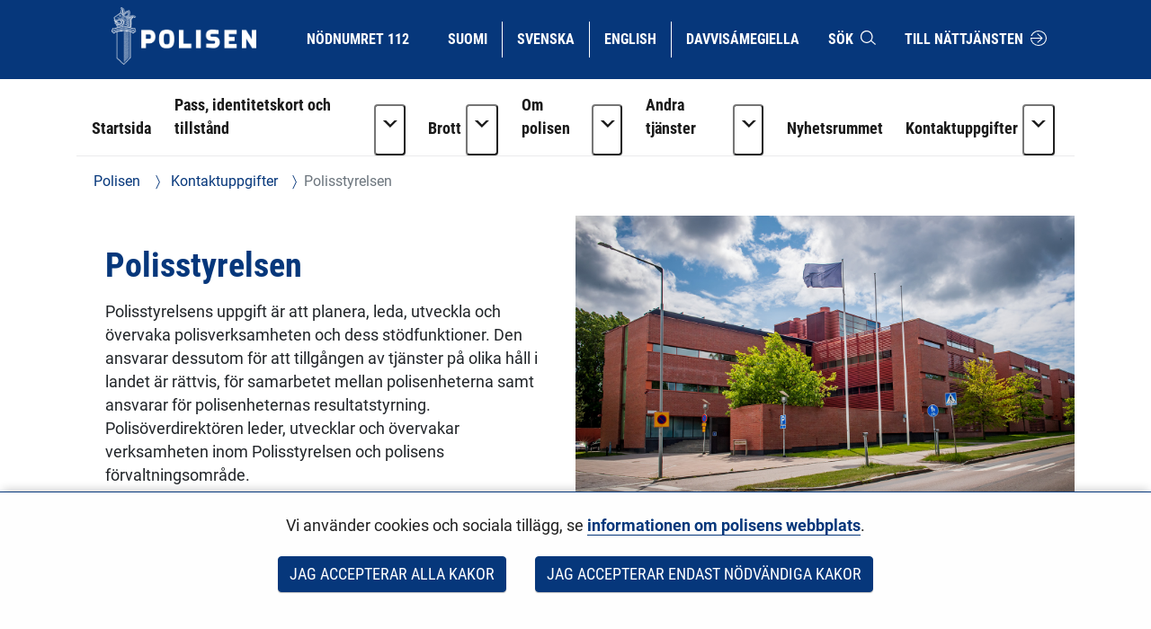

--- FILE ---
content_type: text/html;charset=UTF-8
request_url: https://poliisi.fi/sv/polisstyrelsen
body_size: 24291
content:
<!doctype html>
<html class="ltr" dir="ltr" lang="sv-SE">
 <head> 
  <link rel="alternate" hreflang="en" href="https://poliisi.fi/en/national-police-board"> 
  <link rel="alternate" hreflang="sv" href="https://poliisi.fi/sv/polisstyrelsen"> 
  <link rel="alternate" hreflang="fi" href="https://poliisi.fi/poliisihallitus"> 
  <title>Polisstyrelsen - Polisen</title> 
  <meta content="initial-scale=1.0, width=device-width" name="viewport"> 
  <link rel="stylesheet" type="text/css" href="/o/common-ui-resources/fonts/roboto/main.css?browserId=chrome&amp;themeId=yjapoliisitheme_WAR_yjapoliisitheme&amp;minifierType=css&amp;languageId=sv_SE&amp;t=1768235676000
"> 
  <link rel="stylesheet" type="text/css" href="/o/common-ui-resources/fonts/roboto-condensed/main.css?browserId=chrome&amp;themeId=yjapoliisitheme_WAR_yjapoliisitheme&amp;minifierType=css&amp;languageId=sv_SE&amp;t=1768235676000
"> 
  <link rel="stylesheet" type="text/css" href="/o/common-ui-resources/css/main.css?browserId=chrome&amp;themeId=yjapoliisitheme_WAR_yjapoliisitheme&amp;minifierType=css&amp;languageId=sv_SE&amp;t=1768235676000
"> 
  <meta content="text/html; charset=UTF-8" http-equiv="content-type"> 
  <script data-senna-track="permanent" src="/o/frontend-js-svg4everybody-web/index.js" type="text/javascript"></script> 
  <link href="https://poliisi.fi/o/yja-poliisi-theme/images/favicon.ico" rel="shortcut icon"> 
  <link data-senna-track="permanent" href="/o/frontend-theme-font-awesome-web/css/main.css" rel="stylesheet" type="text/css"> 
  <script data-senna-track="permanent" src="/o/frontend-js-jquery-web/jquery/jquery.min.js" type="text/javascript"></script> 
  <script data-senna-track="permanent" src="/o/frontend-js-jquery-web/jquery/init.js" type="text/javascript"></script> 
  <script data-senna-track="permanent" src="/o/frontend-js-jquery-web/jquery/ajax.js" type="text/javascript"></script> 
  <script data-senna-track="permanent" src="/o/frontend-js-jquery-web/jquery/bootstrap.bundle.min.js" type="text/javascript"></script> 
  <script data-senna-track="permanent" src="/o/frontend-js-jquery-web/jquery/collapsible_search.js" type="text/javascript"></script> 
  <script data-senna-track="permanent" src="/o/frontend-js-jquery-web/jquery/fm.js" type="text/javascript"></script> 
  <script data-senna-track="permanent" src="/o/frontend-js-jquery-web/jquery/form.js" type="text/javascript"></script> 
  <script data-senna-track="permanent" src="/o/frontend-js-jquery-web/jquery/popper.min.js" type="text/javascript"></script> 
  <script data-senna-track="permanent" src="/o/frontend-js-jquery-web/jquery/side_navigation.js" type="text/javascript"></script> 
  <meta property="og:locale" content="sv_SE"> 
  <meta property="og:locale:alternate" content="fi_FI"> 
  <meta property="og:locale:alternate" content="sv_SE"> 
  <meta property="og:locale:alternate" content="en_US"> 
  <meta property="og:locale:alternate" content="se_FI"> 
  <meta property="og:site_name" content="Polisen"> 
  <meta property="og:title" content="Polisstyrelsen - Polisen"> 
  <meta property="og:type" content="website"> 
  <meta property="og:url" content="https://poliisi.fi/sv/polisstyrelsen"> 
  <link class="lfr-css-file" data-senna-track="temporary" href="https://poliisi.fi/o/yja-poliisi-theme/css/clay.css?browserId=chrome&amp;themeId=yjapoliisitheme_WAR_yjapoliisitheme&amp;minifierType=css&amp;languageId=sv_SE&amp;t=1768235676000" id="liferayAUICSS" rel="stylesheet" type="text/css"> 
  <link data-senna-track="temporary" href="/o/frontend-css-web/main.css?browserId=chrome&amp;themeId=yjapoliisitheme_WAR_yjapoliisitheme&amp;minifierType=css&amp;languageId=sv_SE&amp;t=1699991559480" id="liferayPortalCSS" rel="stylesheet" type="text/css"> 
  <link data-senna-track="temporary" href="/combo?browserId=chrome&amp;minifierType=&amp;themeId=yjapoliisitheme_WAR_yjapoliisitheme&amp;languageId=sv_SE&amp;com_liferay_asset_publisher_web_portlet_AssetPublisherPortlet_INSTANCE_ZtAEeHB39Lxr:%2Fcss%2Fmain.css&amp;com_liferay_journal_content_web_portlet_JournalContentPortlet_INSTANCE_hzQkiha8t21A:%2Fcss%2Fmain.css&amp;com_liferay_product_navigation_product_menu_web_portlet_ProductMenuPortlet:%2Fcss%2Fmain.css&amp;com_liferay_site_navigation_menu_web_portlet_SiteNavigationMenuPortlet_INSTANCE_H9YHjDJFvOM1:%2Fcss%2Fmain.css&amp;fi_yja_content_review_ContentReviewPortlet:%2Fcss%2Fmain.css&amp;fi_yja_language_version_tool_web_portlet_LanguageVersionToolSelectionPortlet:%2Fcss%2Fmain.css&amp;fi_yja_poliisi_toppa_web_StationDetailsPortlet:%2Fcss%2Fmain.css&amp;t=1768235676000" id="f6fb702f" rel="stylesheet" type="text/css"> 
  <script data-senna-track="temporary" type="text/javascript">
	// <![CDATA[
		var Liferay = Liferay || {};

		Liferay.Browser = {
			acceptsGzip: function() {
				return true;
			},

			

			getMajorVersion: function() {
				return 131.0;
			},

			getRevision: function() {
				return '537.36';
			},
			getVersion: function() {
				return '131.0';
			},

			

			isAir: function() {
				return false;
			},
			isChrome: function() {
				return true;
			},
			isEdge: function() {
				return false;
			},
			isFirefox: function() {
				return false;
			},
			isGecko: function() {
				return true;
			},
			isIe: function() {
				return false;
			},
			isIphone: function() {
				return false;
			},
			isLinux: function() {
				return false;
			},
			isMac: function() {
				return true;
			},
			isMobile: function() {
				return false;
			},
			isMozilla: function() {
				return false;
			},
			isOpera: function() {
				return false;
			},
			isRtf: function() {
				return true;
			},
			isSafari: function() {
				return true;
			},
			isSun: function() {
				return false;
			},
			isWebKit: function() {
				return true;
			},
			isWindows: function() {
				return false;
			}
		};

		Liferay.Data = Liferay.Data || {};

		Liferay.Data.ICONS_INLINE_SVG = true;

		Liferay.Data.NAV_SELECTOR = '#navigation';

		Liferay.Data.NAV_SELECTOR_MOBILE = '#navigationCollapse';

		Liferay.Data.isCustomizationView = function() {
			return false;
		};

		Liferay.Data.notices = [
			

			
		];

		Liferay.PortletKeys = {
			DOCUMENT_LIBRARY: 'com_liferay_document_library_web_portlet_DLPortlet',
			DYNAMIC_DATA_MAPPING: 'com_liferay_dynamic_data_mapping_web_portlet_DDMPortlet',
			ITEM_SELECTOR: 'com_liferay_item_selector_web_portlet_ItemSelectorPortlet'
		};

		Liferay.PropsValues = {
			JAVASCRIPT_SINGLE_PAGE_APPLICATION_TIMEOUT: 0,
			NTLM_AUTH_ENABLED: false,
			UPLOAD_SERVLET_REQUEST_IMPL_MAX_SIZE: 3048576000
		};

		Liferay.ThemeDisplay = {

			

			
				getLayoutId: function() {
					return '1042';
				},

				

				getLayoutRelativeControlPanelURL: function() {
					return '/sv/group/poliisi/~/control_panel/manage';
				},

				getLayoutRelativeURL: function() {
					return '/sv/polisstyrelsen';
				},
				getLayoutURL: function() {
					return 'https://poliisi.fi/sv/polisstyrelsen';
				},
				getParentLayoutId: function() {
					return '525';
				},
				isControlPanel: function() {
					return false;
				},
				isPrivateLayout: function() {
					return 'false';
				},
				isVirtualLayout: function() {
					return false;
				},
			

			getBCP47LanguageId: function() {
				return 'sv-SE';
			},
			getCanonicalURL: function() {

				

				return 'https\x3a\x2f\x2fpoliisi\x2efi\x2fpolisstyrelsen';
			},
			getCDNBaseURL: function() {
				return 'https://poliisi.fi';
			},
			getCDNDynamicResourcesHost: function() {
				return '';
			},
			getCDNHost: function() {
				return '';
			},
			getCompanyGroupId: function() {
				return '10197';
			},
			getCompanyId: function() {
				return '10157';
			},
			getDefaultLanguageId: function() {
				return 'fi_FI';
			},
			getDoAsUserIdEncoded: function() {
				return '';
			},
			getLanguageId: function() {
				return 'sv_SE';
			},
			getParentGroupId: function() {
				return '25235045';
			},
			getPathContext: function() {
				return '';
			},
			getPathImage: function() {
				return '/image';
			},
			getPathJavaScript: function() {
				return '/o/frontend-js-web';
			},
			getPathMain: function() {
				return '/sv/c';
			},
			getPathThemeImages: function() {
				return 'https://poliisi.fi/o/yja-poliisi-theme/images';
			},
			getPathThemeRoot: function() {
				return '/o/yja-poliisi-theme';
			},
			getPlid: function() {
				return '46968380';
			},
			getPortalURL: function() {
				return 'https://poliisi.fi';
			},
			getRealUserId: function() {
				return '10161';
			},
			getScopeGroupId: function() {
				return '25235045';
			},
			getScopeGroupIdOrLiveGroupId: function() {
				return '25235045';
			},
			getSessionId: function() {
				return '';
			},
			getSiteAdminURL: function() {
				return 'https://poliisi.fi/group/poliisi/~/control_panel/manage?p_p_lifecycle=0&p_p_state=maximized&p_p_mode=view';
			},
			getSiteGroupId: function() {
				return '25235045';
			},
			getURLControlPanel: function() {
				return '/sv/group/control_panel?refererPlid=46968380';
			},
			getURLHome: function() {
				return 'https\x3a\x2f\x2fpoliisi\x2efi\x2f';
			},
			getUserEmailAddress: function() {
				return '';
			},
			getUserId: function() {
				return '10161';
			},
			getUserName: function() {
				return '';
			},
			isAddSessionIdToURL: function() {
				return false;
			},
			isImpersonated: function() {
				return false;
			},
			isSignedIn: function() {
				return false;
			},

			isStagedPortlet: function() {
				
					
						return false;
					
				
			},

			isStateExclusive: function() {
				return false;
			},
			isStateMaximized: function() {
				return false;
			},
			isStatePopUp: function() {
				return false;
			}
		};

		var themeDisplay = Liferay.ThemeDisplay;

		Liferay.AUI = {

			

			getAvailableLangPath: function() {
				return 'available_languages.jsp?browserId=chrome&themeId=yjapoliisitheme_WAR_yjapoliisitheme&colorSchemeId=01&languageId=sv_SE&t=1768927240746';
			},
			getCombine: function() {
				return false;
			},
			getComboPath: function() {
				return '/combo/?browserId=chrome&minifierType=&languageId=sv_SE&t=1768242817377&';
			},
			getDateFormat: function() {
				return '%Y-%m-%d';
			},
			getEditorCKEditorPath: function() {
				return '/o/frontend-editor-ckeditor-web';
			},
			getFilter: function() {
				var filter = 'raw';

				
					

				return filter;
			},
			getFilterConfig: function() {
				var instance = this;

				var filterConfig = null;

				if (!instance.getCombine()) {
					filterConfig = {
						replaceStr: '.js' + instance.getStaticResourceURLParams(),
						searchExp: '\\.js$'
					};
				}

				return filterConfig;
			},
			getJavaScriptRootPath: function() {
				return '/o/frontend-js-web';
			},
			getLangPath: function() {
				return 'aui_lang.jsp?browserId=chrome&themeId=yjapoliisitheme_WAR_yjapoliisitheme&colorSchemeId=01&languageId=sv_SE&t=1768242817377';
			},
			getPortletRootPath: function() {
				return '/html/portlet';
			},
			getStaticResourceURLParams: function() {
				return '?browserId=chrome&minifierType=&languageId=sv_SE&t=1768242817377';
			}
		};

		Liferay.authToken = 'gHh92E9q';

		

		Liferay.currentURL = '\x2fsv\x2fpolisstyrelsen';
		Liferay.currentURLEncoded = '\x252Fsv\x252Fpolisstyrelsen';
	// ]]>
</script> 
  <script src="/o/js_loader_config?t=1768242795003" type="text/javascript"></script> 
  <script data-senna-track="permanent" src="/o/frontend-js-aui-web/aui/aui/aui.js" type="text/javascript"></script> 
  <script data-senna-track="permanent" src="/o/frontend-js-aui-web/liferay/modules.js" type="text/javascript"></script> 
  <script data-senna-track="permanent" src="/o/frontend-js-aui-web/liferay/aui_sandbox.js" type="text/javascript"></script> 
  <script data-senna-track="permanent" src="/o/frontend-js-aui-web/aui/attribute-base/attribute-base.js" type="text/javascript"></script> 
  <script data-senna-track="permanent" src="/o/frontend-js-aui-web/aui/attribute-complex/attribute-complex.js" type="text/javascript"></script> 
  <script data-senna-track="permanent" src="/o/frontend-js-aui-web/aui/attribute-core/attribute-core.js" type="text/javascript"></script> 
  <script data-senna-track="permanent" src="/o/frontend-js-aui-web/aui/attribute-observable/attribute-observable.js" type="text/javascript"></script> 
  <script data-senna-track="permanent" src="/o/frontend-js-aui-web/aui/attribute-extras/attribute-extras.js" type="text/javascript"></script> 
  <script data-senna-track="permanent" src="/o/frontend-js-aui-web/aui/event-custom-base/event-custom-base.js" type="text/javascript"></script> 
  <script data-senna-track="permanent" src="/o/frontend-js-aui-web/aui/event-custom-complex/event-custom-complex.js" type="text/javascript"></script> 
  <script data-senna-track="permanent" src="/o/frontend-js-aui-web/aui/oop/oop.js" type="text/javascript"></script> 
  <script data-senna-track="permanent" src="/o/frontend-js-aui-web/aui/aui-base-lang/aui-base-lang.js" type="text/javascript"></script> 
  <script data-senna-track="permanent" src="/o/frontend-js-aui-web/liferay/dependency.js" type="text/javascript"></script> 
  <script data-senna-track="permanent" src="/o/frontend-js-aui-web/liferay/util.js" type="text/javascript"></script> 
  <script data-senna-track="permanent" src="/o/frontend-js-web/loader/config.js" type="text/javascript"></script> 
  <script data-senna-track="permanent" src="/o/frontend-js-web/loader/loader.js" type="text/javascript"></script> 
  <script data-senna-track="permanent" src="/o/frontend-js-web/liferay/dom_task_runner.js" type="text/javascript"></script> 
  <script data-senna-track="permanent" src="/o/frontend-js-web/liferay/events.js" type="text/javascript"></script> 
  <script data-senna-track="permanent" src="/o/frontend-js-web/liferay/lazy_load.js" type="text/javascript"></script> 
  <script data-senna-track="permanent" src="/o/frontend-js-web/liferay/liferay.js" type="text/javascript"></script> 
  <script data-senna-track="permanent" src="/o/frontend-js-web/liferay/global.bundle.js" type="text/javascript"></script> 
  <script data-senna-track="permanent" src="/o/frontend-js-web/liferay/portlet.js" type="text/javascript"></script> 
  <script data-senna-track="permanent" src="/o/frontend-js-web/liferay/workflow.js" type="text/javascript"></script> 
  <script data-senna-track="temporary" src="/o/js_bundle_config?t=1768242820594" type="text/javascript"></script> 
  <script data-senna-track="temporary" type="text/javascript">
	// <![CDATA[
		
			
				
		

		

		
	// ]]>
</script> 
  <meta name="google-site-verification" content="ZkUkbaxzKunA1d6n9rbGG-hv4xJWh-1_WlSS-SZqVVc"> 
  <meta name="yandex-verification" content="32233b3cec43ad87"> 
   
   
  <script data-senna-track="temporary" src="https://poliisi.fi/o/fi.yja.poliisi.toppa.web/js/carousel.js?browserId=chrome&amp;languageId=sv_SE&amp;t=1767960542000" type="text/javascript"></script> 
  <link data-senna-track="temporary" href="https://poliisi.fi/sv/polisstyrelsen/-/asset_publisher/ZtAEeHB39Lxr/rss" rel="alternate" title="RSS" type="application/rss+xml"> 
  <link data-senna-track="temporary" href="https://poliisi.fi/sv/polisstyrelsen/-/asset_publisher/ZtAEeHB39Lxr/rss" rel="alternate" title="RSS" type="application/rss+xml"> 
  <style data-senna-track="temporary" type="text/css">
		.lfr-menu-list.dropdown-menu {
			.search-panel {
				margin: 0rem 1rem 0rem 1rem !important;

				.form-group {
					&:has(> .menu-item-filter) {
						display: flex;
						margin: 0 !important;
					}
					> .menu-item-filter {
						width: 100% !important;
					}
				}
			}
		}
	</style> 
  <link class="lfr-css-file" data-senna-track="temporary" href="https://poliisi.fi/o/yja-poliisi-theme/css/main.css?browserId=chrome&amp;themeId=yjapoliisitheme_WAR_yjapoliisitheme&amp;minifierType=css&amp;languageId=sv_SE&amp;t=1768235676000" id="liferayThemeCSS" rel="stylesheet" type="text/css"> 
  <style data-senna-track="temporary" type="text/css">
		body {
    overflow-x: hidden;
}

header .language-version-selection-portlet .portlet-body ul {
    flex-wrap: wrap;
}

@media (max-width: 767px) {
    header#banner > .container > .row > .col {
        padding: 0 0 0.5rem 0;
    }

    header .language-version-selection-portlet .portlet-body ul {
        margin-left: 0.3rem;
        margin-bottom: 0.5rem;
    }

    #navigation button.navbar-toggler {
        margin-top: 0;
        padding: 1rem !important;
    }
}
@media (max-width: 1199px) {
    header a {
        padding: 0.5rem 0.8rem;
        font-size: 0.8rem;
    }

    header .language-version-selection-portlet .portlet-body ul li a {
        padding: 0.5rem 0.6rem;
    }
}

#wrapper .yja-forms .vs__selected-options input.vs__search {
    margin-bottom: 0 !important;
    border: 0 !important;
}

#yja-poliisi-search input.form-control {
    height: 36px;
}

#yja-poliisi-search button {
    border: 0;
}

a.yja-poliisi-asset-link {
    margin-bottom: 0 !important;
    padding-top: 1rem !important;
}

.yja-poliisi-asset-listing .meta {
    margin-bottom: 0;
}

.fessWrapper button.searchButton.btn.btn-primary {
    height: 100%;
}

.navbar .nav li > a {
    overflow-wrap: break-word !important;
    word-wrap: break-word !important;
    word-break: break-word !important;
}

.asset-documents__listing {
    border: 0 !important;
}
.asset-documents__listing ul.list-group {
    list-style: none;
    margin: 0;
    padding: 0;
}
.asset-documents__listing ul.list-group li a {
    display: block;
    padding: 0.5rem 0.8rem;
    border-bottom: 1px solid #adb5bd;
}

#blog ul {
    padding-left: 0;
}

.columns-max {
    max-width: 40rem;
    padding: 2rem;
}

.portlet-blogs .news-page {
    margin: 0;
}

.yja-poliisi-asset-listing-wrapper.news-highlights ul li:first-child:before {
    display: none;
}

@media (max-width: 1199px) and (min-width: 992px) {
    section:not(.portlet).yja-poliisi-hero .hero-wrapper .hero-image-content picture {
        max-height: initial;
    }

    section:not(.portlet).yja-poliisi-hero .hero-wrapper .hero-image-content picture img {
        width: auto;
        height: 100%;
        object-fit: cover;
        width: 100%;
    }
}

@media (max-width: 767px) {
    section:not(.portlet).yja-poliisi-hero .hero-wrapper .hero-image-content {
        max-height: 40vh;
    }
}

section.notifications {
    padding-bottom: 0 !important;
}

section.yja-poliisi-contacts-settings > .row {
    justify-content: center;
}

section.yja-poliisi-contacts-settings > .row > div {
    margin-bottom: 1rem;
}

.fessWrapper .form-group > h1 {
    display: none !important;
}

.fessWrapper .form-group > label {
    position: absolute;
    width: 1px;
    height: 1px;
    padding: 0;
    margin: -1px;
    overflow: hidden;
    clip: rect(0, 0, 0, 0);
    border: 0;
}

.fessWrapper {
    font-family: inherit;
}

.fessWrapper li {
    border-bottom: 1px solid #cccc !important;;
    margin: 1rem 0;
}

.fessWrapper .title {
    margin-bottom: 0.5rem !important;
}

.fessWrapper a {
    color: var(--blue) !important;
}

.fessWrapper .pagination > li > a, 
.fessWrapper .pagination > li > span {
    color: var(--blue) !important;
}

.fessWrapper .pagination > .active > a, 
.fessWrapper .pagination > .active > a:focus, 
.fessWrapper .pagination > .active > a:hover, 
.fessWrapper .pagination > .active > span, 
.fessWrapper .pagination > .active > span:focus, 
.fessWrapper .pagination > .active > span:hover {
    background-color: var(--blue);
    border-color: var(--blue);
}

.gallery.gallery-element picture,
.gallery.gallery-element picture img {
    display: block;
}

.gallery.gallery-element img {
    margin: 0 2rem 2rem 0;
    max-width: 300px;
    border-radius: 50%;
}

@media (max-width: 640px) {
    .gallery.gallery-element picture,
    .gallery.gallery-element picture img {
        display: block;
        width: 100% !important;
        max-width: 100%;
    }
}

section.gallery.gallery-element img.style-square {
    max-width: 300px;
    height: auto;
    border-radius: 0%;
}

.topic-wrapper .additional-keywords {
    margin-left: 1.5rem;
}

.signed-in .portlet-blogs .autofit-col-expand + .autofit-col-end {
    top: -4.5rem !important;
}

.journal-display-page .journal-content-article .news-page p:not(.ingress),
.journal-display-page .journal-content-article .news-page font {
    font-family: inherit !important;
    font-size: inherit !important;
}

#wrapper .journal-content-article .banner a.yja-external-link {
    position: relative;
}

#wrapper .journal-content-article .banner a.yja-external-link:after {
    color: #fff;
    padding: 0.2rem;
    border-radius: 0.2rem;
    position: absolute;
    left: 0;
    top: 1rem;
    width: 2rem;
    height: 2rem;
}

.service-details h2 {
    padding: 0 !important;
}

@media (min-width: 992px) {
    #navigation ul.nav li.btn-group {
        flex-wrap: nowrap !important;
    }
}

section.yja-poliisi-asset-listing-wrapper + .lfr-pagination {
    margin-bottom: 4rem;
}

section.phone-description {
    margin-top: 2rem;
}

.journal-content-article picture img {
    margin: 1rem 0 2rem 0;
}

.journal-content-article a.yja-external-link:after {
    content: "\f08e";
    font-family: "fontawesome-alloy";
    margin: 0 0 0 3px;
    display: inline-block;
    font-size: 0.875em;
    position: relative;
    top: 0;
}

.yja-poliisi-linklist-nav ul li a {
    font-weight: bold;
}

/* Make labels inside this element only visible for screen readers */
.sr-only-label label {
    visibility: hidden;
}

#navigation ul.nav li.btn-group > .dropdown-toggle img {
    margin-bottom: 0.2rem;
}

.news-page .links a {
    color: #06377b;
}

.news-page .links a:hover,
.news-page .links a:focus {
    color: #06377b;
}

#page-navigation ul li a {
    text-decoration: none;
}

#page-navigation ul li a:hover,
#page-navigation ul li a:focus,
.yja-poliisi-asset-listing a:hover .title,
.yja-poliisi-asset-listing a:focus .title,
footer nav ul li a:hover span:first-child:not(.title),
footer nav ul li a:focus span:first-child:not(.title),
button.btn-scrolltotop:hover span:last-child,
button.btn-scrolltotop:focus span:last-child,
section.yja-poliisi-tabs ul.nav.nav-pills > li > a:hover,
section.yja-poliisi-tabs ul.nav.nav-pills > li > a:focus {
    text-decoration: underline !important;
}

footer a.yja-external-link span:first-child:after {
    content: "\f08e";
    font-family: "fontawesome-alloy";
    margin: 0 0 0 3px;
    display: inline-block;
    font-size: 0.875em;
    position: relative;
    top: 0;
}

.list.list__assets.results .item__heading,
.list.list__assets.results .meta,
.list.list__assets.results .list__item > p {
    margin-bottom: 0.5rem !important;
}

.list.list__assets.results .meta .date {
    font-size: unset;
    color: unset;
    margin-bottom: 1rem !important;
}

.list.list__assets.results .yja-tag {
    font-family: "Roboto Condensed", sans-serif;
    font-weight: 400;
    font-size: 0.9rem;
    color: #06377b;
    background-color: #f0f4f6;
    text-transform: uppercase;
    padding: 0.3rem 0.8rem;
    margin-right: 0.5rem;
    margin-bottom: 0.5rem;
    white-space: nowrap;
}

.list.list__assets.results .list.list__item {
    margin: 0;
    padding: 1.5rem 0;
    border-bottom: 1px solid #d2edf3;
}

.web-content-listing-portlet .nav .active a {
    background-color: #06377b;
}

.lfr-pagination-buttons li.disabled > a {
    color: #6e6e6e !important;
}

.poliisi-alert .icon {
    flex-shrink: 0;
}

#content .breadcrumb.breadcrumb-horizontal {
    padding: 1rem 1.2rem;
}

.news-page a.text-link {
    color: #06377b;
    display: block;
    margin: 0 0 0.5rem 0;
}

.news-page a.text-link + br {
    display: none;
}

.news-page .meta.bottom-meta {
    margin-top: 2rem;
}

li.list.list__item a {
    font-family: "Roboto Condensed",sans-serif;
    font-size: 1.4rem;
    font-weight: bold;
    color: #06377b;
    margin: 0;
}

.lfr-pagination-buttons.pager .page-item .page-link {
    border-radius: 0 !important;
    border: 1px solid #06377b !important;
    background-color: transparent;
    color: #06377b !important;
}

.lfr-pagination-buttons.pager .page-item.disabled .page-link {
    color: #777 !important;
    border: 1px solid #bbb !important;
}

.lfr-pagination-buttons.pager .page-item.active .page-link {
    background-color: #06377b !important;
    color: #fff !important;
}

.lfr-pagination-buttons.pager .page-item .page-link {
    border-radius: 0 !important;
    border: 1px solid #06377b !important;
    background-color: transparent;
    color: #06377b !important;
}

.lfr-pagination-buttons.pager .page-item.disabled .page-link {
    color: #777 !important;
    border: 1px solid #bbb !important;
}

.lfr-pagination-buttons.pager .page-item a.page-link:hover,
.lfr-pagination-buttons.pager .page-item a.page-link:focus {
    text-decoration: underline !important;
}

#navigation ul.nav > li > a:focus {
    background-color: #fff;
    color: #06377b;
    text-decoration: none;
}

#navigation ul.nav li a:focus span:after {
    border-color: #06377b;
}

#navigation ul.nav > li.active > a:focus {
    color: #06377b !important;
}

#navigation ul.nav li.btn-group .dropdown-menu .dropdown-item a:hover {
    text-decoration: underline;
}

#navigation ul.nav li.btn-group .dropdown-menu .dropdown-item a:focus {
    color: #fff !important;
    text-decoration: underline;
}

.btn.btn-more {
    border-color: #06377b;
    border-width: 1px;
    font-family: 'Roboto Condensed';
    color: #06377b !important;
    text-transform: uppercase !important;
    border-radius: 0;
    text-align: center;
    text-decoration: none;
    background: transparent !important;
}

.portlet-blogs .col-md-12.widget-mode-detail-text {
    flex-direction: column;
    display: flex;
}

.listing-as-tags .portlet-body ul {
    list-style: none;
    margin: 0 0 1rem 0;
    padding: 0;
    display: flex;
    flex-wrap: wrap;
}

.listing-as-tags .portlet-body ul li {
    margin: 0;
    padding: 0;
}

.listing-as-tags .portlet-body ul li a {
    margin: 0 0.5rem 0.5rem 0;
    padding: 0.2rem 0.5rem;
    border: 1px solid var(--blue);
    display: block;
    text-decoration: none;
    font-family: "Roboto Condensed";
    font-weight: normal;
}

.listing-as-tags .portlet-body ul li a:hover,
.listing-as-tags .portlet-body ul li a:focus {
    background-color: var(--blue);
    color: var(--white);
    text-decoration: underline;
}

.info-accordions .info-accordion .info-accordion-content .content .content-item ul.styled {
    list-style: disc;
    margin: 0 0 1rem 0;
}

.info-accordions .info-accordion .info-accordion-content .content .content-item ul.styled li {
    margin-left: 2rem;
    padding-left: 1rem;
    text-indent: -1rem;
}

.sub-service-help {
    margin-bottom: 0.5rem;
}

.sub-service-help:last-child {
    margin-bottom: 1rem;
}

.sub-service-help .content-title {
    display: block !important;
}

.info-accordions .info-accordion .info-accordion-content .content .content-title:not(:first-child) {
    margin-top: 1rem !important;
}

@media (max-width: 680px) {
    .rns-plugin .rns-reactions .reactions .rns-reaction .rns-reaction-button .rns-reaction-count {
        color: #fff !important;
        font-weight: bold !important;
    }
    
    .rns-plugin .rns-reactions .reactions .rns-reaction {
        border: 1px solid #06377b;
    }

    .rns-plugin .rns-reactions .reactions .rns-reaction + .rns-reaction {
        border-top: 0;
    }
    
}

.rns-plugin .rns-footer .rns-footer-link img {
    opacity: 1 !important;
}

.poliisi-modal-slide {
    margin: 0 !important;
}

@media (max-width: 767px) {
    .poliisiModal,
    .poliisi-modal-content {
        margin: 0 !important;
        padding: 0 !important;
        width: 100%;
    }

    .poliisiModal button.close,
    .poliisiModal button.prev,
    .poliisiModal button.next {
        background-color: var(--blue) !important;
        border-radius: 0.2rem !important;
        z-index: 10;
        font-size: 2rem;
        width: 4rem;
        height: 4rem;
    }
   
    .poliisi-modal-slide picture {
        overflow: hidden;
    }

    .poliisi-modal-slide picture img {
        max-height: 80vh;
        margin: 0 auto;
    }
}

section.yja-poliisi-asset-listing-wrapper {
    padding-bottom: 1rem !important;
}

.updating-news .yja-poliisi-asset-listing-wrapper ul.yja-poliisi-asset-listing,
.highlight-news .yja-poliisi-asset-listing-wrapper ul.yja-poliisi-asset-listing {
    padding: 0.5rem 1rem 0.5rem 1rem;
}

.more-news .yja-poliisi-asset-listing-wrapper ul.yja-poliisi-asset-listing {
    padding: 0 0 0 1rem;
}

.updating-news .yja-poliisi-asset-listing-wrapper .yja-poliisi-asset-listing:empty {
    display: none !important;
}

.updating-news .yja-poliisi-asset-listing-title {
    font-family: "Roboto Condensed";
    text-transform: uppercase;
    background-color: #f0f4f6;
    color: #06377b;
    padding: 0.5rem 1rem;
    margin: 0;
    display: block;
    position: absolute;
    top: -2.2rem;
    left: 0;
}

.updating-news .yja-poliisi-asset-listing-wrapper .yja-poliisi-asset-listing {
    background-color: #f0f4f6;
    list-style: none;
    margin: 0 0 2rem 0;
    padding: 0;
    display: grid;
    grid-template-columns: repeat(1, 1fr);
    grid-column-gap: 1rem;
    grid-template-rows: repeat(1, 1fr);
    grid-row-gap: 1rem;
    justify-items: left;
    grid-template-columns: repeat(auto-fit, minmax(20rem, 1fr));
}

.yja-poliisi-asset-listing-wrapper ul li .tags span.yja-tag.updated-news,
.updating-news .yja-poliisi-asset-listing-wrapper ul li .tags span {
    background-color: #e1e4e5;
}

.updating-news .yja-poliisi-asset-listing-wrapper ul li:not(:first-child):before {
    display: none;
}

.highlight-news .yja-poliisi-asset-listing-title {
    font-family: "Roboto Condensed";
    text-transform: uppercase;
    background-color: #f0f4f6;
    color: #06377b;
    padding: 0.5rem 1rem;
    margin: 0;
    display: inline-block;
}

.more-news .yja-poliisi-asset-listing-title {
    font-family: "Roboto Condensed";
    text-transform: uppercase;
    background-color: #f0f4f6;
    color: #06377b;
    padding: 0.5rem 1rem;
    margin: 0;
    display: inline-block;
}

.updating-news .yja-poliisi-asset-listing-wrapper ul li {
    padding: 0 !important;
    margin-bottom: 0.5rem;
    border-bottom: 0;
}

.no-title .yja-poliisi-asset-listing-wrapper:before {
    content: "" !important;
    display: none !important;
}

.updating-news-flex-col ul.yja-poliisi-asset-listing {
    display: flex;
    margin-bottom: 2rem !important;
}

.updating-news-flex-col ul.yja-poliisi-asset-listing li {
    width: 50%;
    margin-right: 2rem;
}

.updating-news-flex-col ul.yja-poliisi-asset-listing li:before {
    display: none;
}

.updating-news {
    margin-top: 2rem;
}

.updating-news .subscribe-action {
    top: -1.8rem;
}

.highlight-news ul.yja-poliisi-asset-listing li:first-child a,
.more-news ul.yja-poliisi-asset-listing li:first-child a .updating-news-flex-col ul.yja-poliisi-asset-listing li a {
    padding-top: 0 !important;
}

.yja-forms .form__element--time .wrapper-icon-time {
    display: none;
}

section:not(.portlet).info-columns > .container-fluid {
    border: .06rem solid #00a0d1 !important;
}

.newsroom-page section.yja-poliisi-hero .hero-wrapper {
    display: flex;
    align-items: stretch;
}

.newsroom-page section.yja-poliisi-hero .hero-wrapper .hero-text-content, 
.newsroom-page section.yja-poliisi-hero .hero-wrapper .hero-image-content {
    width: 100% !important;
}

@media (max-width: 991px) {

.newsroom-page section.yja-poliisi-hero .hero-wrapper .hero-image-content {
    min-height: 40vh !important;
}

    .newsroom-page section:not(.portlet).yja-poliisi-hero .hero-wrapper .hero-image-content picture img {
        width: 100%;
        height: 40vh;
    }

}

@media (min-width: 992px) {

.newsroom-page section.yja-poliisi-hero .hero-wrapper .hero-text-content,
.newsroom-page section.yja-poliisi-hero .hero-wrapper .hero-image-content {
    width: 50% !important;
}

    .newsroom-page section.yja-poliisi-hero .hero-wrapper .hero-text-content {
        padding: 0 !important;
    }

.newsroom-page section.yja-poliisi-hero .hero-wrapper .hero-image-content picture {
    position: absolute;
    top: 0;
    right: 0;
    transform: translateY(-25%);
}

}

.newsroom-page section.yja-poliisi-hero .hero-wrapper .hero-image-content {
    overflow: hidden;
    position: relative;
}


.newsroom-page section.yja-poliisi-hero .hero-wrapper .hero-image-content picture img {
     margin: 0;
}

.newsroom-page .portlet-nested-portlets {
    padding: 0;
    margin: 0 1rem 4rem 1rem;
}

.newsroom-page .portlet-nested-portlets .col-md-6 {
    margin: 0;
}

.newsroom-page .portlet-nested-portlets .col-md-6:first-child {
    padding: 2rem 2rem 0 2rem;
}

.newsroom-page .portlet-nested-portlets .col-md-6:last-child .portlet-dropzone {
    padding: 2rem 2rem 0 2rem;
    background: #edf1f4;
}

.newsroom-page .portlet-nested-portlets .col-md-6:last-child {
    padding: 0 0 0 2rem;
}

.newsroom-page .yja-poliisi-asset-listing .title {
    font-size: 1.2rem !important;
}

.newsroom-page nav#page-navigation.custom-links-element {
    width: 100%;
}

.newsroom-page nav#page-navigation.custom-links-element ul li {
    width: 100%;
}

.newsroom-page nav#page-navigation.custom-links-element ul li a {
    font-size: 1.2rem !important;
}

.newsroom-page nav#page-navigation.custom-links-element ul li a span {
    text-align: left;
}

.newsroom-page nav#page-navigation.custom-links-element ul li a span span.link-description {
    display: block;
    font-weight: normal;
    font-size: 0.8rem !important;
    font-family: "Roboto";
}

@media (min-width: 768px) {
    .newsroom-page nav#page-navigation.custom-links-element ul li {
        width: 50%;
    }
}

@media (min-width: 992px) {
    .newsroom-page nav#page-navigation.custom-links-element ul li {
        width: 33.33%;
    }
}

.newsroom-page .listing-as-tags .portlet-body ul li a {
    margin: 0 1rem 1rem 0;
    padding: 1rem 1.5rem;
    border: 1px solid var(--blue);
    display: block;
    text-decoration: none;
    font-family: "Roboto Condensed";
    font-weight: 600;
    font-size: 0.9rem !important;
    text-transform: uppercase;
}

.newsroom-page .listing-as-tags .journal-content-article,
.newsroom-page .listing-as-tags .portlet-body ul {
    margin-bottom: 0;
    padding-bottom: 0;
}

.newsroom-page .poliisi-custom-title .portlet .portlet-header {
    display: block !important;
    max-height: unset !important;
    position: unset;
}

.newsroom-page .poliisi-custom-title .portlet .portlet-header .autofit-float {
    max-height: unset !important;
}

.newsroom-page .poliisi-custom-title .portlet .portlet-header .portlet-title-text {
    display: block !important;
    text-transform: uppercase !important;
    color: #1a1a1a !important;
    font-weight: 300 !important;
    font-size: 1.8rem !important;
    letter-spacing: .08rem;
    margin: 0 !important;
}

.newsroom-page .poliisi-custom-title .portlet .portlet-header .portlet-title-text:after {
    content: " ";
    display: block;
    width: 4rem;
    border: 2px solid #00baf1;
    margin: 1rem 0;
}

.newsroom-page .newsroom.highlight-news .yja-poliisi-asset-listing-wrapper .yja-poliisi-asset-listing {
    list-style: none;
    margin: 0 0 2rem 0;
    padding: 0;
    display: grid;
    grid-template-columns: repeat(1, 1fr);
    grid-column-gap: 1rem;
    grid-template-rows: repeat(1, 1fr);
    grid-row-gap: 1rem;
    justify-items: left;
    grid-template-columns: repeat(auto-fit, minmax(20rem, 1fr));
}

.newsroom-page .newsroom.highlight-news .yja-poliisi-asset-listing-wrapper.news-highlights ul li:before {
    display: none;
}

.newsroom-page .newsroom.highlight-news .yja-poliisi-asset-listing-wrapper.news-highlights ul li a {
    padding-top: 0 !important;
}

.newsroom-page .highlight-news.newsroom .yja-poliisi-asset-listing-title {
    font-family: "Roboto Condensed";
    text-transform: uppercase;
    background-color: transparent;
    text-transform: uppercase !important;
    color: #1a1a1a !important;
    font-weight: 300 !important;
    font-size: 1.8rem !important;
    letter-spacing: .08rem;
    margin: 0 !important;
    padding: 0 2rem;
}

.newsroom-page .highlight-news.newsroom .yja-poliisi-asset-listing-title:after {
    content: " ";
    display: block;
    width: 4rem;
    border: 2px solid #00baf1;
    margin: 1rem 0;
}

.newsroom-page .highlight-news.newsroom .yja-poliisi-asset-listing {
    padding: 0 2rem !important;
}

.signed-out.newsroom-page .portlet .portlet-header:not(.use-custom-title), .signed-out .portlet:hover .portlet-header:not(.use-custom-title) {
    display: block !important;
}

.info-accordions .info-accordion .info-accordion-content .content .station-openinghours .content-item:not(:first-child) {
    margin-top: 1rem;
}
	</style> 
  <style data-senna-track="temporary" type="text/css">

		

			

		

			

		

			

		

			

		

			

		

			

		

			

		

			

				

					

#p_p_id_com_liferay_journal_content_web_portlet_JournalContentPortlet_INSTANCE_XtsvzaWehXUZ_ .portlet-content {

}




				

			

		

			

		

			

		

			

		

			

		

	</style> 
  <style>
/* Publication Theme Mobile navigation */
.yja-publication .yja-mobile-navigation { display: none; }
/* YJAOM-815 */
.top-frame .has-control-menu.controls-visible .portlet-asset-publisher .portlet-topper{
    z-index: 3;
}

/* YJAY-3881  */
.chrome .input-group .btn:focus, .chrome .input-group .form-control:focus {
    z-index: inherit;
}

/* SD-30779 */ 
*[lang="ar_SA"], *[lang="ar-SA"], *[lang="ar-SA"] *{ direction: rtl !important; }


/* YJALR71-2924 */
.controls-visible.signed-in .portlet-column-content.empty {min-height: 50px;margin-bottom: 10px;border: 1px dashed #d1d1d1;}

/* YJAVNK-1622 */
.has-control-menu .lfr-add-panel.open-admin-panel.sidenav-menu-slider{
    width: 500px !important;
}
.has-control-menu .lfr-admin-panel.sidenav-menu-slider .product-menu{
    width: 500px !important;
} 

</style> 
  <script>
    /* YJAY-1778 */
    (function () {
        window.YjaSearcher = window.YjaSearcher || {};
        window.YjaSearcher.encodeInput = window.YjaSearcher.encodeInput || function (userInput) {
            return encodeURIComponent(userInput).trim()
                .replace(/%2[f|F]/g, '/')
                .replace(/%5[c|C]/g, '%20')
                .replace(",", "%2C")
                .replace("\"", "%22")
                .replace("!", "%21")
                .replace("&", "%26")
                .replace("'", "%27")
                .replace('(', '%28')
                .replace(')', '%29');
        };

        window.YjaSearcher.readInput = window.YjaSearcher.readInput || function (input) {
            input = input || '';
            if (('' + input).trim().indexOf('#') < 0) {
                input = '#' + input;
            }
            var keywords = $(input).val();
            keywords = window.YjaSearcher.encodeInput(keywords);
            return keywords;
        };

        window.YjaSearcher.submitSearchForm = window.YjaSearcher.submitSearchForm || function (input) {
            var keywords = window.YjaSearcher.readInput(input);
            var formSearchUrl = window.YjaSearcher.formSearchUrl;
            if (formSearchUrl && keywords) {
                document.location.href = formSearchUrl + "?q=" + keywords;
            }
        };
    })();
</script> 
  <style data-senna-track="temporary" type="text/css">
</style> 
  <link data-senna-track="permanent" href="https://poliisi.fi/combo?browserId=chrome&amp;minifierType=css&amp;languageId=sv_SE&amp;t=1768242780635&amp;/o/yja-common-ui-theme-contributor/css/yja-common-ui.css" rel="stylesheet" type="text/css"> 
  <script data-senna-track="permanent" src="https://poliisi.fi/o/yja-common-ui-theme-contributor/js/yja-common-ui.js?browserId=chrome&amp;languageId=sv_SE&amp;t=1768242780635" type="text/javascript"></script> 
  <script type="text/javascript">
// <![CDATA[
Liferay.on(
	'ddmFieldBlur', function(event) {
		if (window.Analytics) {
			Analytics.send(
				'fieldBlurred',
				'Form',
				{
					fieldName: event.fieldName,
					focusDuration: event.focusDuration,
					formId: event.formId,
					formPageTitle: event.formPageTitle,
					page: event.page,
					title: event.title
				}
			);
		}
	}
);

Liferay.on(
	'ddmFieldFocus', function(event) {
		if (window.Analytics) {
			Analytics.send(
				'fieldFocused',
				'Form',
				{
					fieldName: event.fieldName,
					formId: event.formId,
					formPageTitle: event.formPageTitle,
					page: event.page,
					title: event.title
				}
			);
		}
	}
);

Liferay.on(
	'ddmFormPageShow', function(event) {
		if (window.Analytics) {
			Analytics.send(
				'pageViewed',
				'Form',
				{
					formId: event.formId,
					formPageTitle: event.formPageTitle,
					page: event.page,
					title: event.title
				}
			);
		}
	}
);

Liferay.on(
	'ddmFormSubmit', function(event) {
		if (window.Analytics) {
			Analytics.send(
				'formSubmitted',
				'Form',
				{
					formId: event.formId
				}
			);
		}
	}
);

Liferay.on(
	'ddmFormView', function(event) {
		if (window.Analytics) {
			Analytics.send(
				'formViewed',
				'Form',
				{
					formId: event.formId,
					title: event.title
				}
			);
		}
	}
);
// ]]>
</script> 
  <script data-senna-track="temporary" type="text/javascript">
	if (window.Analytics) {
		window._com_liferay_document_library_analytics_isViewFileEntry = false;
	}
</script> 
  <link rel="apple-touch-icon" sizes="180x180" href="    https://poliisi.fi/o/yja-poliisi-theme/images/favicons/apple-touch-icon.png?browserId=chrome&amp;languageId=sv_SE&amp;t=1768235676000
"> 
  <link rel="icon" type="image/png" sizes="32x32" href="    https://poliisi.fi/o/yja-poliisi-theme/images/favicons/favicon-32x32.png?browserId=chrome&amp;languageId=sv_SE&amp;t=1768235676000
"> 
  <link rel="icon" type="image/png" sizes="16x16" href="    https://poliisi.fi/o/yja-poliisi-theme/images/favicons/favicon-16x16.png?browserId=chrome&amp;languageId=sv_SE&amp;t=1768235676000
"> 
  <link rel="manifest" href="    https://poliisi.fi/o/yja-poliisi-theme/images/favicons/manifest.json?browserId=chrome&amp;languageId=sv_SE&amp;t=1768235676000
"> 
  <link rel="mask-icon" href="    https://poliisi.fi/o/yja-poliisi-theme/images/favicons/safari-pinned-tab.svg?browserId=chrome&amp;languageId=sv_SE&amp;t=1768235676000
" color="#06377b"> 
  <link rel="shortcut icon" href="    https://poliisi.fi/o/yja-poliisi-theme/images/favicon.ico?browserId=chrome&amp;languageId=sv_SE&amp;t=1768235676000
"> 
  <meta name="msapplication-TileColor" content="#06377b"> 
  <meta name="msapplication-TileImage" content="    https://poliisi.fi/o/yja-poliisi-theme/images/favicons/mstile-144x144.png?browserId=chrome&amp;languageId=sv_SE&amp;t=1768235676000
"> 
  <meta name="msapplication-config" content="    https://poliisi.fi/o/yja-poliisi-theme/images/favicons/browserconfig.xml?browserId=chrome&amp;languageId=sv_SE&amp;t=1768235676000
"> 
  <meta name="theme-color" content="#06377b"> 
  <meta name="twitter:card" content="summary_large_image"> 
  <meta name="twitter:title" content="Polisstyrelsen - Polisen"> 
  <meta name="twitter:site" content="@SuomenPoliisi"> 
  <link rel="stylesheet" type="text/css" href="/o/yja-cookie-consent-web/css/main.css?browserId=chrome&amp;themeId=yjapoliisitheme_WAR_yjapoliisitheme&amp;minifierType=css&amp;languageId=sv_SE&amp;t=1768235676000"> 
  <meta property="og:image" content="https://poliisi.fi/documents/25235045/4d4c3c89-d6e0-0cb3-0795-f8676a1871fe"> 
  <meta name="twitter:image" content="https://poliisi.fi/documents/25235045/4d4c3c89-d6e0-0cb3-0795-f8676a1871fe"> 
 </head> 
 <body class="chrome controls-visible  yui3-skin-sam signed-out public-page site yja-poliisi-theme-poliisi   sv" itemscope itemtype="http://schema.org/WebPage"> 
  <a href="#content-main" id="skip-to-content">Hoppa till innehåll</a> 
  <script>var YjaSearcher = YjaSearcher || {};
YjaSearcher.formSearchUrl = '/sv/sok';</script> 
  <section class="p-0"> 
  </section> 
  <div class="page-wrapper mm-page"> 
   <section id="wrapper"> 
    <header id="banner" role="banner"> 
     <div class="container"> 
      <div class="row"> 
       <div class="col"> 
        <div class="d-flex justify-content-between"> 
         <div id="heading" class="align-self-center"> 
          <div class="site-title"> 
           <a class="logo custom-logo" href="/sv"> <img class="yja-poliisi-logo title-offset" alt="" src="https://poliisi.fi/documents/25235045/25235658/PYT_SE1_white.png/bf425adc-e170-0592-deb0-b6f9c118e698?version=1.0&amp;t=1614346265047&amp;width=800" aria-hidden="true"> <span class="sr-only site-name">Polisen - Till startsidan</span> </a> 
          </div> 
         </div> 
         <div class="align-self-center mr-auto"> 
          <a href="/sv/larmtjanster">Nödnumret 112</a> 
         </div> 
         <div class="portlet-boundary portlet-boundary_fi_yja_language_version_tool_web_portlet_LanguageVersionToolSelectionPortlet_  portlet-static portlet-static-end portlet-barebone language-version-selection-portlet " id="p_p_id_fi_yja_language_version_tool_web_portlet_LanguageVersionToolSelectionPortlet_"> 
          <span id="p_fi_yja_language_version_tool_web_portlet_LanguageVersionToolSelectionPortlet"></span> 
          <section class="portlet" id="portlet_fi_yja_language_version_tool_web_portlet_LanguageVersionToolSelectionPortlet"> 
           <div class="portlet-content"> 
            <div class="autofit-float autofit-row portlet-header"> 
             <div class="autofit-col autofit-col-expand"> 
              <h2 class="portlet-title-text">Kieliversion valinta</h2> 
             </div> 
             <div class="autofit-col autofit-col-end"> 
              <div class="autofit-section"> 
              </div> 
             </div> 
            </div> 
            <div class=" portlet-content-container"> 
             <div class="portlet-body"> 
              <ul aria-label="Välj webbplatsens språk" class="sv" id="languageSelectionMenu"> 
               <li class="fi" lang="fi"><a href="https://poliisi.fi/poliisihallitus"><span class="sr-only">Valitse kieli</span> Suomi</a></li> 
               <li class="sv" lang="sv"><a href="https://poliisi.fi/sv/polisstyrelsen"><span class="sr-only">Välj språket</span> Svenska</a></li> 
               <li class="en" lang="en"><a href="https://poliisi.fi/en/national-police-board"><span class="sr-only">Select language</span> English</a></li> 
               <li class="se" lang="se"><a rel="nofollow" href="https://poliisi.fi/se/?p_p_id=fi_yja_language_version_tool_web_portlet_LanguageVersionToolMissingNotificationPortlet&amp;_fi_yja_language_version_tool_web_portlet_LanguageVersionToolMissingNotificationPortlet_missingLanguageVersion=1"><span class="sr-only">Vállje giela</span> Davvisámegiella</a></li> 
              </ul> 
              <div class="yja-metacontent" hidden> 
              </div> 
              <div class="yja-metacontent" hidden> 
              </div> 
              <div class="yja-metacontent" hidden> 
              </div> 
             </div> 
            </div> 
           </div> 
          </section> 
         </div> 
         <a href="/sok" class="search-link align-self-center"> <span class="pr-1">Sök</span> </a> 
         <a href="https://asiointi.poliisi.fi/" target="_blank" class="ext align-self-center yja-external-link"> <span class="pr-1">Till nättjänsten</span> </a> 
        </div> 
       </div> 
      </div> 
     </div> 
    </header> 
    <nav class="sort-pages modify-pages navbar navbar-expand-lg container" id="navigation" aria-label="Huvudnavigering"> 
     <button class="navbar-toggler" type="button" data-toggle="collapse" data-target="#mainMenubar" aria-controls="mainMenubar" aria-expanded="false" aria-label="Meny"> <span class="navbar-toggler-text">Meny</span> <span class="navbar-toggler-icon"> 
       <svg class="lexicon-icon lexicon-icon-bars" role="presentation" viewbox="0 0 512 512"> 
        <use xlink:href="https://poliisi.fi/o/yja-poliisi-theme/images/clay/icons.svg#bars" /> 
       </svg></span> </button> 
     <ul class="nav nav-pills navbar-collapse" id="mainMenubar"> 
      <li class="nav-item" id="layout_417"><a href="https://poliisi.fi/sv/startsida" class="nav-link"> <span>Startsida</span> </a></li> 
      <li class="nav-item btn-group" id="layout_519"><a href="https://poliisi.fi/sv/pass-identitetskort-och-tillstand" class="nav-link"> <span>Pass, identitetskort och tillstånd</span> </a> <button class="dropdown-toggle dropdown-toggle-split" data-toggle="dropdown" aria-expanded="false"> <img alt="" role="presentation" aria-hidden="true" src="    /o/yja-poliisi-theme/images/icons/black/menu-narrow-down-nonactive-S.svg?browserId=chrome&amp;languageId=sv_SE&amp;t=1768235676000
" class="poliisi-icon-dropdown-down"> <img alt="" role="presentation" aria-hidden="true" src="    /o/yja-poliisi-theme/images/icons/black/menu-narrow-up-active-S.svg?browserId=chrome&amp;languageId=sv_SE&amp;t=1768235676000
" class="poliisi-icon-dropdown-up"> <span class="sr-only">Pass, identitetskort och tillstånd - undermeny</span> </button> 
       <ul class="dropdown-menu child-menu" aria-label="Pass, identitetskort och tillstånd - undermeny"> 
        <li class="dropdown-item" id="layout_419"><a href="https://poliisi.fi/sv/pass">Ansök om pass</a></li> 
        <li class="dropdown-item" id="layout_420"><a href="https://poliisi.fi/sv/identitetskort">Ansök om identitetskort</a></li> 
        <li class="dropdown-item" id="layout_421"><a href="https://poliisi.fi/sv/ansok-om-vapentillstand">Ansök om vapentillstånd</a></li> 
        <li class="dropdown-item" id="layout_422"><a href="https://poliisi.fi/sv/tillstand-for-den-privata-sakerhetsbranschen">Tillstånd för den privata säkerhetsbranschen</a></li> 
        <li class="dropdown-item" id="layout_423"><a href="https://poliisi.fi/sv/ansok-om-tillstand-for-lotteri-och-penninginsamling">Ansök om tillstånd för lotteri och penninginsamling</a></li> 
        <li class="dropdown-item" id="layout_424"><a href="https://poliisi.fi/sv/allman-sammankomst-och-demonstration">Allmän sammankomst och demonstration</a></li> 
        <li class="dropdown-item" id="layout_425"><a href="https://poliisi.fi/sv/offentlig-tillstallning">Offentlig tillställning</a></li> 
        <li class="dropdown-item" id="layout_426"><a href="https://poliisi.fi/sv/ovriga-tillstands-och-anmalningsarenden">Övriga tillstånds- och anmälningsärenden</a></li> 
        <li class="dropdown-item" id="layout_427"><a href="https://poliisi.fi/sv/tidsbestallning-och-tjanster-pa-polisstationen">Tidsbeställning och tjänster på polisstationen</a></li> 
        <li class="dropdown-item" id="layout_428"><a href="https://poliisi.fi/sv/serviceavgifter-och-handlaggningstider">Serviceavgifter och handläggningstider</a></li> 
        <li class="dropdown-item" id="layout_429"><a href="https://poliisi.fi/sv/korratt">Körrätt</a></li> 
       </ul></li> 
      <li class="nav-item btn-group" id="layout_520"><a href="https://poliisi.fi/sv/brott" class="nav-link"> <span>Brott</span> </a> <button class="dropdown-toggle dropdown-toggle-split" data-toggle="dropdown" aria-expanded="false"> <img alt="" role="presentation" aria-hidden="true" src="    /o/yja-poliisi-theme/images/icons/black/menu-narrow-down-nonactive-S.svg?browserId=chrome&amp;languageId=sv_SE&amp;t=1768235676000
" class="poliisi-icon-dropdown-down"> <img alt="" role="presentation" aria-hidden="true" src="    /o/yja-poliisi-theme/images/icons/black/menu-narrow-up-active-S.svg?browserId=chrome&amp;languageId=sv_SE&amp;t=1768235676000
" class="poliisi-icon-dropdown-up"> <span class="sr-only">Brott - undermeny</span> </button> 
       <ul class="dropdown-menu child-menu" aria-label="Brott - undermeny"> 
        <li class="dropdown-item" id="layout_467"><a href="https://poliisi.fi/sv/gor-en-brottsanmalan">Gör en brottsanmälan</a></li> 
        <li class="dropdown-item" id="layout_468"><a href="https://poliisi.fi/sv/har-du-blivit-utsatt-for-ett-brott">Har du blivit utsatt för ett brott</a></li> 
        <li class="dropdown-item" id="layout_469"><a href="https://poliisi.fi/sv/tipsa-oss">Tipsa oss</a></li> 
        <li class="dropdown-item" id="layout_470"><a href="https://poliisi.fi/sv/olika-typer-av-brott">Olika typer av brott</a></li> 
        <li class="dropdown-item" id="layout_2714"><a href="https://poliisi.fi/sv/unga-och-brottslighet">Unga och brottslighet</a></li> 
        <li class="dropdown-item" id="layout_471"><a href="https://poliisi.fi/sv/polisens-ovriga-uppgifter">Polisens övriga uppgifter</a></li> 
        <li class="dropdown-item" id="layout_2694"><a href="https://poliisi.fi/sv/bestallningar-av-forundersokningsprotokoll-och-forfragningar-om-pagaende-utredningar">Beställningar av förundersökningsprotokoll och förfrågningar om pågående utredningar</a></li> 
       </ul></li> 
      <li class="nav-item btn-group" id="layout_518"><a href="https://poliisi.fi/sv/om-polisen" class="nav-link"> <span>Om polisen</span> </a> <button class="dropdown-toggle dropdown-toggle-split" data-toggle="dropdown" aria-expanded="false"> <img alt="" role="presentation" aria-hidden="true" src="    /o/yja-poliisi-theme/images/icons/black/menu-narrow-down-nonactive-S.svg?browserId=chrome&amp;languageId=sv_SE&amp;t=1768235676000
" class="poliisi-icon-dropdown-down"> <img alt="" role="presentation" aria-hidden="true" src="    /o/yja-poliisi-theme/images/icons/black/menu-narrow-up-active-S.svg?browserId=chrome&amp;languageId=sv_SE&amp;t=1768235676000
" class="poliisi-icon-dropdown-up"> <span class="sr-only">Om polisen - undermeny</span> </button> 
       <ul class="dropdown-menu child-menu" aria-label="Om polisen - undermeny"> 
        <li class="dropdown-item" id="layout_534"><a href="https://poliisi.fi/sv/dataskydd-och-hantering-av-personuppgifter">Dataskydd och hantering av personuppgifter</a></li> 
        <li class="dropdown-item" id="layout_529"><a href="https://poliisi.fi/sv/identifiera-en-polis">Identifiera en polis</a></li> 
        <li class="dropdown-item" id="layout_531"><a href="https://poliisi.fi/sv/jobba-hos-oss">Jobba hos oss</a></li> 
        <li class="dropdown-item" id="layout_530"><a href="https://poliisi.fi/sv/kommunikation">Kommunikation</a></li> 
        <li class="dropdown-item" id="layout_528"><a href="https://poliisi.fi/sv/operativ-miljo-och-statistik">Operativ miljö och statistik</a></li> 
        <li class="dropdown-item" id="layout_2090"><a href="https://poliisi.fi/sv/anvisningar-och-foreskrifter">Anvisningar och föreskrifter</a></li> 
        <li class="dropdown-item" id="layout_563"><a href="https://poliisi.fi/sv/publikationer-och-material">Publikationer och material</a></li> 
        <li class="dropdown-item" id="layout_532"><a href="https://poliisi.fi/sv/styrning-och-uppfoljning-av-polisverksamhet">Styrning och uppföljning av polisverksamhet</a></li> 
        <li class="dropdown-item" id="layout_527"><a href="https://poliisi.fi/sv/sakerhet-och-ordning">Säkerhet och ordning</a></li> 
        <li class="dropdown-item" id="layout_857"><a href="https://poliisi.fi/sv/uppgifter-och-verksamhet">Uppgifter och verksamhet</a></li> 
       </ul></li> 
      <li class="nav-item btn-group" id="layout_523"><a href="https://poliisi.fi/sv/andra-tjanster" class="nav-link"> <span>Andra tjänster</span> </a> <button class="dropdown-toggle dropdown-toggle-split" data-toggle="dropdown" aria-expanded="false"> <img alt="" role="presentation" aria-hidden="true" src="    /o/yja-poliisi-theme/images/icons/black/menu-narrow-down-nonactive-S.svg?browserId=chrome&amp;languageId=sv_SE&amp;t=1768235676000
" class="poliisi-icon-dropdown-down"> <img alt="" role="presentation" aria-hidden="true" src="    /o/yja-poliisi-theme/images/icons/black/menu-narrow-up-active-S.svg?browserId=chrome&amp;languageId=sv_SE&amp;t=1768235676000
" class="poliisi-icon-dropdown-up"> <span class="sr-only">Andra tjänster - undermeny</span> </button> 
       <ul class="dropdown-menu child-menu" aria-label="Andra tjänster - undermeny"> 
        <li class="dropdown-item" id="layout_867"><a href="https://poliisi.fi/sv/ankarverksamhet-stoder-de-unga">Ankarverksamhet stöder de unga</a></li> 
        <li class="dropdown-item" id="layout_2670"><a href="https://www.suomi.fi/guider/beredskap" class="yja-external-link">Beredskap för störnings- och krissituationer (du går till en ny webbplats)</a></li> 
        <li class="dropdown-item" id="layout_951"><a href="https://poliisi.fi/sv/blanketter">Blanketter</a></li> 
        <li class="dropdown-item" id="layout_856"><a href="https://poliisi.fi/sv/hittegods">Hittegods</a></li> 
        <li class="dropdown-item" id="layout_1957"><a href="https://poliisi.fi/sv/information-till-asylsokande">Information till asylsökande</a></li> 
        <li class="dropdown-item" id="layout_587"><a href="https://poliisi.fi/sv/information-till-resenarer">Information till resenärer</a></li> 
        <li class="dropdown-item" id="layout_535"><a href="https://poliisi.fi/sv/kameraovervakningskartor">Kameraövervakningskartor</a></li> 
        <li class="dropdown-item" id="layout_590"><a href="https://poliisi.fi/sv/offentlig-delgivning">Offentlig delgivning</a></li> 
        <li class="dropdown-item" id="layout_536"><a href="https://poliisi.fi/sv/passageraruppgifter">Passageraruppgifter</a></li> 
        <li class="dropdown-item" id="layout_588"><a href="https://poliisi.fi/sv/penningspel">Penningspel</a></li> 
        <li class="dropdown-item" id="layout_2003"><a href="https://poliisi.fi/sv/polisensdag">Polisens dag</a></li> 
        <li class="dropdown-item" id="layout_992"><a href="https://poliisi.fi/sv/pouta-tjansten">Pouta-tjänsten</a></li> 
        <li class="dropdown-item" id="layout_2314"><a href="https://poliisi.fi/sv/skola25">Skola25</a></li> 
        <li class="dropdown-item" id="layout_1261"><a href="https://poliisi.fi/sv/skyddad-e-post">Skyddad e-post</a></li> 
       </ul></li> 
      <li class="nav-item" id="layout_2684"><a href="https://poliisi.fi/sv/nyhetsrummet" class="nav-link"> <span>Nyhetsrummet</span> </a></li> 
      <li class="nav-item btn-group" id="layout_525"><a href="https://poliisi.fi/sv/kontaktuppgifter" class="nav-link"> <span>Kontaktuppgifter</span> </a> <button class="dropdown-toggle dropdown-toggle-split" data-toggle="dropdown" aria-expanded="false"> <img alt="" role="presentation" aria-hidden="true" src="    /o/yja-poliisi-theme/images/icons/black/menu-narrow-down-nonactive-S.svg?browserId=chrome&amp;languageId=sv_SE&amp;t=1768235676000
" class="poliisi-icon-dropdown-down"> <img alt="" role="presentation" aria-hidden="true" src="    /o/yja-poliisi-theme/images/icons/black/menu-narrow-up-active-S.svg?browserId=chrome&amp;languageId=sv_SE&amp;t=1768235676000
" class="poliisi-icon-dropdown-up"> <span class="sr-only">Kontaktuppgifter - undermeny</span> </button> 
       <ul class="dropdown-menu child-menu" aria-label="Kontaktuppgifter - undermeny"> 
        <li class="dropdown-item" id="layout_1043"><a href="https://poliisi.fi/sv/centralkriminalpolisen">Centralkriminalpolisen</a></li> 
        <li class="dropdown-item" id="layout_1023"><a href="https://poliisi.fi/sv/polisinrattningen-i-helsingfors">Polisinrättningen i Helsingfors</a></li> 
        <li class="dropdown-item" id="layout_1018"><a href="https://poliisi.fi/sv/polisinrattningen-i-inre-finland">Polisinrättningen i Inre Finland</a></li> 
        <li class="dropdown-item" id="layout_1024"><a href="https://poliisi.fi/sv/polisinrattningen-i-lappland">Polisinrättningen i Lappland</a></li> 
        <li class="dropdown-item" id="layout_1017"><a href="https://poliisi.fi/sv/polisinrattningen-i-sydvastra-finland">Polisinrättningen i Sydvästra Finland</a></li> 
        <li class="dropdown-item" id="layout_1016"><a href="https://poliisi.fi/sv/polisinrattning-i-sydostra-finland">Polisinrättningen i Sydöstra Finland</a></li> 
        <li class="dropdown-item" id="layout_1025"><a href="https://poliisi.fi/sv/polisinrattningen-i-tavastland">Polisinrättningen i Tavastland</a></li> 
        <li class="dropdown-item" id="layout_1021"><a href="https://poliisi.fi/sv/polisinrattningen-i-uleaborg">Polisinrättningen i Uleåborg</a></li> 
        <li class="dropdown-item" id="layout_1026"><a href="https://poliisi.fi/sv/polisinrattningen-i-vastra-nyland">Polisinrättningen i Västra Nyland</a></li> 
        <li class="dropdown-item" id="layout_1022"><a href="https://poliisi.fi/sv/polisinrattningen-i-osterbotten">Polisinrättningen i Österbotten</a></li> 
        <li class="dropdown-item" id="layout_1010"><a href="https://poliisi.fi/sv/polisinrattningen-i-ostra-finland">Polisinrättningen i Östra Finland</a></li> 
        <li class="dropdown-item" id="layout_1027"><a href="https://poliisi.fi/sv/polisinrattningen-i-ostra-nyland">Polisinrättningen i Östra Nyland</a></li> 
        <li aria-current="page" class="active selected" id="layout_1042"><a href="https://poliisi.fi/sv/polisstyrelsen">Polisstyrelsen</a></li> 
        <li class="dropdown-item" id="layout_1287"><a href="https://polamk.fi/sv" class="yja-external-link">Polisyrkeshögskolan (du går till en ny webbplats)</a></li> 
        <li class="dropdown-item" id="layout_1109"><a href="https://poliisi.fi/sv/faktuering">Faktuering</a></li> 
        <li class="dropdown-item" id="layout_1376"><a href="https://poliisi.fi/sv/ge-respons">Ge respons</a></li> 
        <li class="dropdown-item" id="layout_1375"><a href="https://poliisi.fi/sv/nattips-och-forteckning-over-tipstelefoner-och-e-postadresser">Nättips och förteckning över tipstelefoner och e-postadresser</a></li> 
        <li class="dropdown-item" id="layout_1167"><a href="https://poliisi.fi/sv/riksomfattande-radgivningstjanst">Riksomfattande rådgivningstjänst och tidsbokning</a></li> 
        <li class="dropdown-item" id="layout_1975"><a href="https://poliisimuseo.fi/sv/framsida" class="yja-external-link">Polismuseet (du går till en ny webbplats)</a></li> 
        <li class="dropdown-item" id="layout_2113"><a href="https://polisen.ax" class="yja-external-link">Ålands polismyndighet (du går till en ny webbplats)</a></li> 
       </ul></li> 
     </ul> 
    </nav> 
    <section id="content" class="p-0"> 
     <section class="notifications"> 
      <div class="container"> 
       <div class="row"> 
        <div class="col"> 
        </div> 
       </div> 
      </div> 
     </section> 
     <div class="yja-poliisi-contentpage" id="main-content" role="main"> 
      <span id="content-main"></span> 
      <div class="container"> 
       <div class="portlet-layout row"> 
        <div class="col-md-12 portlet-column portlet-column-only" id="column-1"> 
         <div class="portlet-dropzone portlet-column-content portlet-column-content-only" id="layout-column_column-1"> 
          <div class="portlet-boundary portlet-boundary_com_liferay_site_navigation_breadcrumb_web_portlet_SiteNavigationBreadcrumbPortlet_  portlet-static portlet-static-end portlet-barebone portlet-breadcrumb " id="p_p_id_com_liferay_site_navigation_breadcrumb_web_portlet_SiteNavigationBreadcrumbPortlet_INSTANCE_SyjkB0aK4WQQ_"> 
           <span id="p_com_liferay_site_navigation_breadcrumb_web_portlet_SiteNavigationBreadcrumbPortlet_INSTANCE_SyjkB0aK4WQQ"></span> 
           <section class="portlet" id="portlet_com_liferay_site_navigation_breadcrumb_web_portlet_SiteNavigationBreadcrumbPortlet_INSTANCE_SyjkB0aK4WQQ"> 
            <div class="portlet-content"> 
             <div class="autofit-float autofit-row portlet-header"> 
              <div class="autofit-col autofit-col-expand"> 
               <h2 class="portlet-title-text">Länkstig</h2> 
              </div> 
              <div class="autofit-col autofit-col-end"> 
               <div class="autofit-section"> 
               </div> 
              </div> 
             </div> 
             <div class=" portlet-content-container"> 
              <div class="portlet-body"> 
               <nav aria-label="Länkstig" id="_com_liferay_site_navigation_breadcrumb_web_portlet_SiteNavigationBreadcrumbPortlet_INSTANCE_SyjkB0aK4WQQ_breadcrumbs-defaultScreen"> 
                <ul class="breadcrumb breadcrumb-horizontal"> 
                 <li class=""><a href="https://poliisi.fi/sv"> Polisen </a></li> 
                 <li class=""><a href="https://poliisi.fi/sv"> sv </a></li> 
                 <li class=""><a href="https://poliisi.fi/sv/kontaktuppgifter"> Kontaktuppgifter </a></li> 
                 <li class="active" aria-current="page">Polisstyrelsen</li> 
                </ul> 
               </nav> 
              </div> 
             </div> 
            </div> 
           </section> 
          </div> 
          <div class="portlet-boundary portlet-boundary_fi_yja_poliisi_toppa_web_StationDetailsPortlet_  portlet-static portlet-static-end portlet-barebone yja-poliisi-toppa-details " id="p_p_id_fi_yja_poliisi_toppa_web_StationDetailsPortlet_"> 
           <span id="p_fi_yja_poliisi_toppa_web_StationDetailsPortlet"></span> 
           <section class="portlet" id="portlet_fi_yja_poliisi_toppa_web_StationDetailsPortlet"> 
            <div class="portlet-content"> 
             <div class="autofit-float autofit-row portlet-header"> 
              <div class="autofit-col autofit-col-expand"> 
               <h2 class="portlet-title-text">Poliisi - Yhteystiedot - Poliisiasema ja poliisilaitos</h2> 
              </div> 
              <div class="autofit-col autofit-col-end"> 
               <div class="autofit-section"> 
               </div> 
              </div> 
             </div> 
             <div class=" portlet-content-container"> 
              <div class="portlet-body"> 
               <div class="organisation-details"> 
                <div class="text-content"> 
                 <h1>Polisstyrelsen</h1> 
                 <div class="station-description">
                   Polisstyrelsens uppgift är att planera, leda, utveckla och övervaka polisverksamheten och dess stödfunktioner. Den ansvarar dessutom för att tillgången av tjänster på olika håll i landet är rättvis, för samarbetet mellan polisenheterna samt ansvarar för polisenheternas resultatstyrning. Polisöverdirektören leder, utvecklar och övervakar verksamheten inom Polisstyrelsen och polisens förvaltningsområde. 
                 </div> 
                </div> 
                <div class="image-content"> 
                 <img alt="" aria-hidden="true" data-fileentryid="236348245" src="/documents/25235045/4d4c3c89-d6e0-0cb3-0795-f8676a1871fe"> 
                </div> 
               </div> 
               <section class="info-accordions"> 
                <div class="container-fluid"> 
                 <ul> 
                  <li class="info-accordion"><button class="info-accordion-toggle"> Allmänna anvisningar </button> 
                   <div class="info-accordion-content"> 
                    <div class="d-flex"> 
                     <div class="content"> 
                      <div class="content-item text"> 
                       <p><strong>Ring alltid 112 i en nödsituation.</strong></p> 
                       <p><strong>Sköt dina ärenden i första hand <a href="https://asiointi.poliisi.fi/sv" target="_blank" class="yja-external-link">på nätet</a>.</strong></p> 
                       <p>Läs anvisningarna först innan du ansöker om <a href="/pass-identitetskort-och-tillstand" target="">pass, id-kort eller annat tillstånd</a> eller lämnar in en <a href="/gor-en-brottsanmalan" target="">brottsanmälan</a>.&nbsp;Boka en servicetid där i förväg, när det är möjligt.</p> 
                       <p>För pågående ärenden svarar den polisinrättning som behandlar ditt ärende. <a href="/bestallningar-av-forundersokningsprotokoll-och-forfragningar-om-pagaende-utredningar">Förundersökningsprotokoll och förfrågningar om pågående utredningar</a> kan beställas från polisinrättningen eller en polisstation. Vapen, skjutförnödenheter och sprängämnen ska inte tas med till polisjouren eller tillståndstjänsterna. Vid vapenkontroll och utlämnande av vapen läs verksamhetsställets anvisningar på webbplatsen före ditt besök.</p> 
                       <p>Om du vill kan du skicka ett meddelande till polisen som skyddad e-post. Läs om hur man skickar skyddad e-post till polisen <a href="/skyddad-e-post" rel="noopener noreferrer" target="">poliisi.fi/sv/skyddad-e-post</a>.</p> 
                      </div> 
                     </div> 
                     <div class="content"> 
                      <div class="content-item"> 
                       <p><strong>Polisens rådgivningstjänst</strong></p> 
                       <p>Polisens rådgivningstjänst ger råd i icke-brådskande ärenden som gäller tillståndsärenden, tidsbokning, e-tjänster och trafikövervakning.</p> 
                       <p><strong>Samtalspris</strong></p> 
                       <p>För samtal till 0295-numret betalar du</p> 
                       <ul> 
                        <li>lokalnätsavgift (lna), när du ringer från ett fast telefonnät</li> 
                        <li>mobilsamtalsavgift (msa), när du ringer från en mobiltelefon</li> 
                        <li>avgift för utlandssamtal, när du ringer från utlandet.</li> 
                       </ul> 
                       <p>Du betalar för samtalet i enlighet med din operatörs prislista. Du betalar även för kötiden.</p> 
                      </div> 
                     </div> 
                    </div> 
                   </div></li> 
                  <li class="info-accordion"><button class="info-accordion-toggle"> Adress- och faktureringsuppgifter </button> 
                   <div class="info-accordion-content"> 
                    <div class="d-flex"> 
                     <div class="content"> 
                      <div class="content-item station-address"> 
                       <div class="content-title">
                         Postadress 
                       </div> 
                       <div class="post-address">
                         PB 1000 (Bergsmansvägen 3), 02151&nbsp;ESBO 
                       </div> 
                      </div> 
                     </div> 
                     <div class="content"> 
                      <div class="content-item department-invoice-info"> 
                       <div class="content-title">
                         E-faktureringsadresser 
                       </div> 
                       <ul class="invoice-details"> 
                        <li> 
                         <div class="content-title">
                           E-faktureringsadress/EDI-kod 
                         </div> 
                         <div>
                           003722886666801 
                         </div></li> 
                        <li> 
                         <div class="content-title">
                           E-faktureringsadress/PEPPOL-kod 
                         </div> 
                         <div>
                           0216:003722886666801 
                         </div></li> 
                        <li> 
                         <div class="content-title">
                           Förmedlarkod (Posti Messaging Oy) 
                         </div> 
                         <div>
                           FI28768767 
                         </div></li> 
                        <li> 
                         <div class="content-title">
                           FO-nummer 
                         </div> 
                         <div>
                           2288666-6 
                         </div></li> 
                        <li> 
                         <div class="content-title">
                           Momsregistreringsnummer 
                         </div> 
                         <div>
                           FI22886666 
                         </div></li> 
                       </ul> 
                       <div class="invoice-additional-information"> 
                        <p>Polisen accepterar endast <a href="/faktuering" target="">e-fakturor</a> som uppfyller europeiska standarder.</p> 
                       </div> 
                      </div> 
                     </div> 
                    </div> 
                   </div></li> 
                  <li class="info-accordion"><button class="info-accordion-toggle"> Telefonnummer och e-postadresser </button> 
                   <div class="info-accordion-content"> 
                    <div class="d-flex"> 
                     <div class="content"> 
                      <div class="content-item"> 
                       <div class="content-title">
                         Telefonnummer 
                       </div> 
                       <ul class="station-phonenumbers"> 
                        <li> 
                         <div class="station-phonenumber-name">
                           Växel 
                         </div> 
                         <div class="station-phonenumber-number">
                           0295 480 181 
                         </div></li> 
                       </ul> 
                      </div> 
                     </div> 
                     <div class="content"> 
                      <div class="content-item"> 
                       <div class="content-title">
                         E-postadresser 
                       </div> 
                       <ul class="station-emails"> 
                        <li class="station-email"> 
                         <div class="station-email-description">
                           Registreringskontor 
                         </div> <a class="station-email-link" href="mailto:kirjaamo.poliisihallitus@poliisi.fi">kirjaamo.poliisihallitus@poliisi.fi</a></li> 
                       </ul> 
                      </div> 
                     </div> 
                    </div> 
                   </div></li> 
                 </ul> 
                </div> 
               </section> 
              </div> 
             </div> 
            </div> 
           </section> 
          </div> 
         </div> 
        </div> 
       </div> 
       <div class="portlet-layout row"> 
        <div class="col-md-12 portlet-column portlet-column-only" id="column-2"> 
         <div class="portlet-dropzone portlet-column-content portlet-column-content-only" id="layout-column_column-2"> 
          <div class="portlet-boundary portlet-boundary_com_liferay_site_navigation_menu_web_portlet_SiteNavigationMenuPortlet_  portlet-static portlet-static-end portlet-barebone portlet-navigation " id="p_p_id_com_liferay_site_navigation_menu_web_portlet_SiteNavigationMenuPortlet_INSTANCE_H9YHjDJFvOM1_"> 
           <span id="p_com_liferay_site_navigation_menu_web_portlet_SiteNavigationMenuPortlet_INSTANCE_H9YHjDJFvOM1"></span> 
           <section class="portlet" id="portlet_com_liferay_site_navigation_menu_web_portlet_SiteNavigationMenuPortlet_INSTANCE_H9YHjDJFvOM1"> 
            <div class="portlet-content"> 
             <div class="autofit-float autofit-row portlet-header"> 
              <div class="autofit-col autofit-col-expand"> 
               <h2 class="portlet-title-text">Navigeringsmeny</h2> 
              </div> 
              <div class="autofit-col autofit-col-end"> 
               <div class="autofit-section"> 
               </div> 
              </div> 
             </div> 
             <div class=" portlet-content-container"> 
              <div class="portlet-body"> 
               <nav id="page-navigation" class="rs_skip"> 
                <ul> 
                 <li><a href="https://poliisi.fi/sv/polisstyrelsen-verksamhetsstallen"> <span class="">Verksamhetsställen</span> </a></li> 
                 <li><a href="https://poliisi.fi/sv/organisation-och-ledning-polisstyrelsen"> <span class="">Organisation och ledning</span> </a></li> 
                 <li><a href="https://poliisi.fi/sv/polisstyrelsens-kommunikation"> <span class="">Polisstyrelsens kommunikation</span> </a></li> 
                 <li><a href="https://poliisi.fi/sv/sociala-medier-polisstyrelsen"> <span class="">Sociala medier Polisstyrelsen</span> </a></li> 
                </ul> 
               </nav> 
              </div> 
             </div> 
            </div> 
           </section> 
          </div> 
         </div> 
        </div> 
       </div> 
       <div class="portlet-layout row post-navi-area"> 
        <div class="col-md-7 portlet-column portlet-column-first" id="column-3"> 
         <div class="portlet-dropzone portlet-column-content portlet-column-content-first" id="layout-column_column-3"> 
          <div class="portlet-boundary portlet-boundary_com_liferay_asset_publisher_web_portlet_AssetPublisherPortlet_  portlet-static portlet-static-end portlet-barebone portlet-asset-publisher " id="p_p_id_com_liferay_asset_publisher_web_portlet_AssetPublisherPortlet_INSTANCE_ZtAEeHB39Lxr_"> 
           <span id="p_com_liferay_asset_publisher_web_portlet_AssetPublisherPortlet_INSTANCE_ZtAEeHB39Lxr"></span> 
           <section class="portlet" id="portlet_com_liferay_asset_publisher_web_portlet_AssetPublisherPortlet_INSTANCE_ZtAEeHB39Lxr"> 
            <div class="portlet-content"> 
             <div class="autofit-float autofit-row portlet-header"> 
              <div class="autofit-col autofit-col-expand"> 
               <h2 class="portlet-title-text">Innehållspublicerare</h2> 
              </div> 
              <div class="autofit-col autofit-col-end"> 
               <div class="autofit-section"> 
               </div> 
              </div> 
             </div> 
             <div class=" portlet-content-container"> 
              <div class="portlet-body"> 
               <div class="mb-4 subscribe-action"> 
                <span class=""> <a href="https://poliisi.fi/sv/polisstyrelsen/-/asset_publisher/ZtAEeHB39Lxr/rss" target="_blank" class=" lfr-icon-item taglib-icon" id="_com_liferay_asset_publisher_web_portlet_AssetPublisherPortlet_INSTANCE_ZtAEeHB39Lxr_rjus__column__2d__3__0"> <span class="taglib-text ">RSS</span> 
                  <svg class="lexicon-icon lexicon-icon-shortcut" focusable="false" role="img"> 
                   <use href="https://poliisi.fi/o/yja-poliisi-theme/images/clay/icons.svg#shortcut" /> 
                   <span class="sr-only">(Öppnar nytt fönster)</span> 
                   <title>(Öppnar nytt fönster)</title> 
                  </svg></a> </span> 
               </div> 
               <section class="yja-poliisi-asset-listing-wrapper"> 
                <h2 class="section-title line-after">Nyheter</h2> 
                <ul class="yja-poliisi-asset-listing"> 
                 <li class=""><a href="/sv/-/polisen-utovar-effektiv-tillsyn-over-efterlevnaden-av-de-nya-bestammelserna-om-vapenbrott" class="yja-poliisi-asset-link"> <h3 class="title mb-2">Polisen utövar effektiv tillsyn över efterlevnaden av de nya bestämmelserna om vapenbrott</h3> 
                   <div class="widget-metadata metadata date mb-2"> 
                    <span class="published"> 20.01.2026 11.31 </span> 
                   </div> 
                   <div class="meta tags"> 
                    <div class="yja-category-group"> 
                     <span class="yja-tag publisher">Polisstyrelsen</span> 
                    </div> 
                    <div class="yja-category-group"> 
                    </div> 
                    <div class="yja-category-group"> 
                     <span class="yja-tag location">Brott och utredning</span> 
                     <span class="yja-tag location">Övervakning och larmverksamhet</span> 
                    </div> 
                   </div> </a></li> 
                 <li class=""><a href="/sv/-/bankskuddarkorningar-ar-offentliga-tillstallningar-och-ska-anmalas-till-polisen" class="yja-poliisi-asset-link"> <h3 class="title mb-2">Bänkskuddarkörningar är offentliga tillställningar och ska anmälas till polisen</h3> 
                   <div class="widget-metadata metadata date mb-2"> 
                    <span class="published"> 19.01.2026 13.44 </span> 
                   </div> 
                   <div class="meta tags"> 
                    <div class="yja-category-group"> 
                     <span class="yja-tag publisher">Polisstyrelsen</span> 
                    </div> 
                    <div class="yja-category-group"> 
                    </div> 
                    <div class="yja-category-group"> 
                     <span class="yja-tag location">Tillståndtjänst</span> 
                     <span class="yja-tag location">Trafik</span> 
                     <span class="yja-tag location">Övervakning och larmverksamhet</span> 
                    </div> 
                   </div> </a></li> 
                 <li class=""><a href="/sv/-/webbinarium-licenser-enligt-penningspelslagen" class="yja-poliisi-asset-link"> <h3 class="title mb-2">Webbinarium: Licenser enligt penningspelslagen</h3> 
                   <div class="widget-metadata metadata date mb-2"> 
                    <span class="published"> 15.01.2026 12.09 </span> 
                   </div> 
                   <div class="meta tags"> 
                    <div class="yja-category-group"> 
                     <span class="yja-tag publisher">Polisstyrelsen</span> 
                    </div> 
                    <div class="yja-category-group"> 
                    </div> 
                    <div class="yja-category-group"> 
                     <span class="yja-tag location">Tillsyn över penningspel</span> 
                    </div> 
                   </div> </a></li> 
                 <li class=""><a href="/sv/-/polisens-populara-online-lektioner-fortsatter" class="yja-poliisi-asset-link"> <h3 class="title mb-2">Polisens populära online-lektioner fortsätter</h3> 
                   <div class="widget-metadata metadata date mb-2"> 
                    <span class="modified"> 13.01.2026 15.14, uppdaterad</span> 
                   </div> 
                   <div class="meta tags"> 
                    <div class="yja-category-group"> 
                     <span class="yja-tag publisher">Polisinrättningen i Sydvästra Finland</span> 
                     <span class="yja-tag publisher">Polisstyrelsen</span> 
                    </div> 
                    <div class="yja-category-group"> 
                    </div> 
                    <div class="yja-category-group"> 
                     <span class="yja-tag location">Polisens förebyggande arbete</span> 
                    </div> 
                   </div> </a></li> 
                 <li class=""><a href="/sv/-/webbplatsen-nuoretjarikollisuus.fi-overfors-till-poliisi.fi" class="yja-poliisi-asset-link"> <h3 class="title mb-2">Webbplatsen nuoretjarikollisuus.fi överförs till poliisi.fi</h3> 
                   <div class="widget-metadata metadata date mb-2"> 
                    <span class="published"> 08.01.2026 9.56 </span> 
                   </div> 
                   <div class="meta tags"> 
                    <div class="yja-category-group"> 
                     <span class="yja-tag publisher">Polisstyrelsen</span> 
                    </div> 
                    <div class="yja-category-group"> 
                    </div> 
                    <div class="yja-category-group"> 
                     <span class="yja-tag location">Polisens förebyggande arbete</span> 
                     <span class="yja-tag location">Polisens verksamhet och utveckling</span> 
                    </div> 
                   </div> </a></li> 
                </ul> 
               </section> 
               <div class="clearfix lfr-pagination"> 
                <ul class="lfr-pagination-buttons pager"> 
                 <li class="disabled"><a href="javascript:;" onclick="" tabindex="-1" target="_self"> Föregående </a></li> 
                 <li class=""><a href="https://poliisi.fi/sv/polisstyrelsen?p_p_id=com_liferay_asset_publisher_web_portlet_AssetPublisherPortlet_INSTANCE_ZtAEeHB39Lxr&amp;p_p_lifecycle=0&amp;p_p_state=normal&amp;p_p_mode=view&amp;_com_liferay_asset_publisher_web_portlet_AssetPublisherPortlet_INSTANCE_ZtAEeHB39Lxr_redirect=%2Fsv%2Fpolisstyrelsen&amp;_com_liferay_asset_publisher_web_portlet_AssetPublisherPortlet_INSTANCE_ZtAEeHB39Lxr_delta=5&amp;p_r_p_resetCur=false&amp;_com_liferay_asset_publisher_web_portlet_AssetPublisherPortlet_INSTANCE_ZtAEeHB39Lxr_cur=2" onclick="" tabindex="0" target="_self"> Nästa </a></li> 
                </ul> 
               </div> 
               <script>
	function _com_liferay_asset_publisher_web_portlet_AssetPublisherPortlet_INSTANCE_ZtAEeHB39Lxr_submitForm(curParam, cur) {
		var data = {};

		data[curParam] = cur;

		Liferay.Util.postForm(
			document.pyau__com_liferay_asset_publisher_web_portlet_AssetPublisherPortlet_INSTANCE_ZtAEeHB39Lxr_pageIteratorFm,
			{
				data: data
			}
		);
	}

	// R (YJAY-5419)
	(function () {
		const enhanceMenu = (menu) => {
			if (menu.dataset.keyboardEnhanced) return;
			menu.dataset.keyboardEnhanced = "true";

			// Remove unwanted ARIA roles
			menu.removeAttribute("role");
			menu.querySelectorAll("li[role='presentation']").forEach((li) => li.removeAttribute("role"));
			menu.querySelectorAll("a[role='menuitem']").forEach((a) => a.removeAttribute("role"));

			const searchField = menu.querySelector(".menu-item-filter");

			const getVisibleItems = () =>
					Array.from(menu.querySelectorAll('li:not(.hide) > a'));

			const updateTabIndexes = (items, activeIndex) => {
				items.forEach((el, i) => {
					el.setAttribute("tabindex", i === activeIndex ? "0" : "-1");
				});
			};

			if (searchField) {
				searchField.addEventListener("keydown", (e) => {
					if (e.key === "ArrowUp" || e.key === "ArrowDown") {
						e.preventDefault();
						e.stopPropagation();
					}
					if (e.key === "Tab" && !e.shiftKey) {
						e.preventDefault();
						e.stopPropagation();
						const visibleItems = getVisibleItems();
						if (visibleItems.length > 0) {
							updateTabIndexes(visibleItems, 0);
							visibleItems[0].focus();
						}
					}
				});
			}

			menu.addEventListener("keydown", function (e) {
				if (e.key !== "Tab") return;

				const visibleItems = getVisibleItems();
				const activeElement = document.activeElement;
				const currentIndex = visibleItems.indexOf(activeElement);
				if (currentIndex === -1) return;

				if (e.shiftKey) {
					if (currentIndex === 0) {
						if (searchField) {
							e.preventDefault();
							e.stopPropagation();
							searchField.focus();
						}
					} else {
						e.preventDefault();
						e.stopPropagation();
						updateTabIndexes(visibleItems, currentIndex - 1);
						visibleItems[currentIndex - 1].focus();
					}
				} else {
					if (currentIndex < visibleItems.length - 1) {
						e.preventDefault();
						e.stopPropagation();
						updateTabIndexes(visibleItems, currentIndex + 1);
						visibleItems[currentIndex + 1].focus();
					}
					// Else: last item â allow default Tab to exit
				}
			});

			// Set initial tabindex
			const visibleItems = getVisibleItems();
			if (visibleItems.length > 0) {
				updateTabIndexes(visibleItems, 0);
			}

			// Force initial focus when menu appears
			setTimeout(() => {
				if (searchField) {
					searchField.focus();
				} else {
					const visibleItems = getVisibleItems();
					if (visibleItems.length > 0) {
						visibleItems[0].focus();
					}
				}
			}, 0);
		};

		const observer = new MutationObserver((mutations) => {
			for (const mutation of mutations) {
				for (const node of mutation.addedNodes) {
					if (!(node instanceof HTMLElement)) continue;
					const menus = node.matches(".dropdown-menu.lfr-menu-list")
							? [node]
							: node.querySelectorAll(".dropdown-menu.lfr-menu-list");
					menus.forEach((menu) => {
						setTimeout(() => enhanceMenu(menu), 100);
					});
				}
			}
		});

		observer.observe(document.body, {
			childList: true,
			subtree: true,
		});
	})();
	// /R (YJAY-5419)
</script> 
              </div> 
             </div> 
            </div> 
           </section> 
          </div> 
         </div> 
        </div> 
        <div class="col-md-5 portlet-column portlet-column-last" id="column-4"> 
         <div class="portlet-dropzone portlet-column-content portlet-column-content-last" id="layout-column_column-4"></div> 
        </div> 
       </div> 
       <div class="portlet-layout row"> 
        <div class="col-md-12 portlet-column portlet-column-only" id="column-5"> 
         <div class="empty portlet-dropzone portlet-column-content portlet-column-content-only" id="layout-column_column-5"></div> 
        </div> 
       </div> 
       <div class="portlet-layout row"> 
        <div class="col-sm-12 col-md-4 col-lg-4 portlet-column portlet-column-only" id="column-6"> 
         <div class="empty portlet-dropzone portlet-column-content portlet-column-content-only" id="layout-column_column-6"></div> 
        </div> 
        <div class="col-sm-12 col-md-4 col-lg-4 portlet-column portlet-column-only" id="column-7"> 
         <div class="empty portlet-dropzone portlet-column-content portlet-column-content-only" id="layout-column_column-7"></div> 
        </div> 
        <div class="col-sm-12 col-md-4 col-lg-4 portlet-column portlet-column-only" id="column-8"> 
         <div class="empty portlet-dropzone portlet-column-content portlet-column-content-only" id="layout-column_column-8"></div> 
        </div> 
       </div> 
      </div> 
     </div> 
     <form action="#" aria-hidden="true" class="hide" id="hrefFm" method="post" name="hrefFm"> 
      <span></span> 
      <button hidden type="submit">Gömd</button> 
     </form> 
    </section> 
    <section class="content-bottom"> 
     <div class="bottom-functions"> 
      <div class="container"> 
       <div class="row"> 
        <div class="content col-md-12"> 
         <button class="btn-scrolltotop" onclick="scrollToTop();"> <span role="presentation" class="icon-circle-arrow-up"></span> <span>Tillbaka till toppen</span> </button> 
        </div> 
       </div> 
      </div> 
     </div> 
     <div class="alternative"> 
      <div class="container"> 
       <div class="row"> 
        <div class="col-md-12"> 
         <div class="rns"></div> 
        </div> 
       </div> 
      </div> 
     </div> 
    </section> 
    <footer id="footer" role="contentinfo"> 
     <div class="container"> 
      <div class="row"> 
       <div class="col-12 col-sm-6 col-md-6 col-lg-3"> 
        <picture data-fileentryid="62586334"> 
         <source media="(max-width:128px)" srcset="/o/adaptive-media/image/62586334/Thumbnail-128x128/PYT_SE1_white.png?t=1614346265047"> 
         <source media="(max-width:1000px) and (min-width:128px)" srcset="/o/adaptive-media/image/62586334/Preview-1000x0/PYT_SE1_white.png?t=1614346265047"> 
         <img alt="Polis logo" data-fileentryid="62586334" src="/documents/25235045/25235658/PYT_SE1_white.png/bf425adc-e170-0592-deb0-b6f9c118e698?t=1614346265047"> 
        </picture> 
       </div> 
       <div class="col-12 col-sm-6 col-md-6 col-lg-3"> 
        <nav> 
         <ul class="nav"> 
          <li><a href="/sv/riksomfattande-radgivningstjanst"> <span class="title"> Riksomfattande rådgivningstjänst och tidsbokning </span> <span> Vi betjänar mån-fre kl. 8-16.15 </span> </a></li> 
          <li><a href="/sv/gor-en-brottsanmalan"> <span class="title"> Gör brottsanmälan </span> <span> Anmäl brott eller försvunnet pass </span> </a></li> 
          <li><a href="/sv/tipsa-oss"> <span class="title"> Tipsa oss </span> <span> Informera om brottsmisstankar </span> </a></li> 
          <li><a href="/sv/olika-typer-av-brott"> <span class="title"> Förhindra brott </span> <span> Undvik vanliga brott </span> </a></li> 
          <li><a href="https://asiointi.poliisi.fi/sv" class="yja-external-link"> <span class="title"> Till nättjänsten </span> <span> Läs nättjänstens anvisningar först </span> </a></li> 
         </ul> 
        </nav> 
       </div> 
       <div class="col-12 col-sm-6 col-md-6 col-lg-3"> 
        <nav> 
         <ul class="nav"> 
          <li><a href="/sv"> <span> Polisen.fi </span> </a></li> 
          <li><a href="/sv/pass-identitetskort-och-tillstand"> <span> Pass, identitetskort, tillstånd </span> </a></li> 
          <li><a href="/sv/brott"> <span> Brott </span> </a></li> 
          <li><a href="/sv/om-polisen"> <span> Om polisen </span> </a></li> 
          <li><a href="/sv/andra-tjanster"> <span> Andra tjänster </span> </a></li> 
          <li><a href="/sv/aktuellt"> <span> Aktuellt </span> </a></li> 
          <li><a href="/sv/dataskydd-och-hantering-av-personuppgifter"> <span> Hantering av personuppgifter </span> </a></li> 
         </ul> 
        </nav> 
       </div> 
       <div class="col-12 col-sm-6 col-md-6 col-lg-3"> 
        <nav> 
         <ul class="nav"> 
          <li> 
           <form id="yja-poliisi-search-footer" name="yja-poliisi-search-footer" method="get" action="/sok" style="padding: 0.5rem 1.2rem;"> 
            <div class="input-group flex-nowrap mb-3"> 
             <label class="sr-only" for="ft_q">Sök på webbplatsen</label> 
             <input id="ft_q" name="q" type="text" class="form-control form-control" placeholder="Sök..." aria-label="Textinmatning för sökord"> 
             <div class="input-group-append"> 
              <button type="submit" class="btn btn-primary"> 
               <svg class="lexicon-icon lexicon-icon-search" role="presentation" viewbox="0 0 512 512"> 
                <use xlink:href="https://poliisi.fi/o/yja-poliisi-theme/images/clay/icons.svg#search" /> 
               </svg> <span class="sr-only">Sök</span> </button> 
             </div> 
            </div> 
           </form></li> 
          <li><a href="/sv/bestall-nyheter"> <span> Prenumerera på nyheter </span> </a></li> 
          <li><a href="/sv/sociala-medier"> <span> Polisen i sociala medier </span> </a></li> 
          <li><a href="/sv/information-om-webbplatsen"> <span> Användarvillkor </span> </a></li> 
          <li><a href="/sv/tillganglighetsutlatande-for-polisen-fi"> <span> Tillgänglighetsutlåtande för Polisen.fi </span> </a></li> 
          <li><a href="/sv/respons"> <span> Respons </span> </a></li> 
          <li><a href="/sv/sidkarta"> <span> Sidkarta </span> </a></li> 
         </ul> 
        </nav> 
       </div> 
      </div> 
      <div class="row"> 
       <div class="col-12 col-sm-12 copyright">
         © Polisen 2026 
       </div> 
      </div> 
      <style type="text/css">
#footer {
  li:has(#yja-poliisi-search-footer) {
    max-width: 100%;
    #yja-poliisi-search-footer {
        button[type=submit] {
          height: 100%;
          margin-right: -2rem;
          margin-bottom: 0.5rem;
        }
    }
  }
}
</style> 
     </div> 
    </footer> 
   </section> 
  </div> 
  <script src="    /o/yja-poliisi-theme/js/vendor/js.cookie.js?browserId=chrome&amp;languageId=sv_SE&amp;t=1768235676000
"></script> 
  <script src="https://poliisi.fi/o/yja-content-review-web/js/ajax.js?browserId=chrome&amp;languageId=sv_SE&amp;t=1767960078000" type="text/javascript"></script> 
  <script src="https://poliisi.fi/o/common-ui-resources/standalone/jquery/js/chosen.jquery.min.js?browserId=chrome&amp;languageId=sv_SE&amp;t=1767960162000" type="text/javascript"></script> 
  <script src="https://poliisi.fi/o/fi.yja.language.version.tool.web/js/main.js?browserId=chrome&amp;languageId=sv_SE&amp;t=1767960162000" type="text/javascript"></script> 
  <script type="text/javascript">
// <![CDATA[

	
		

			

			
		
	

// ]]>
</script> 
  <script type="text/javascript">
	// <![CDATA[

		

		Liferay.currentURL = '\x2fsv\x2fpolisstyrelsen';
		Liferay.currentURLEncoded = '\x252Fsv\x252Fpolisstyrelsen';

	// ]]>
</script> 
  <script type="text/javascript">
		// <![CDATA[
			
				var locale = Liferay.ThemeDisplay.getLanguageId(locale);
var rnsApiGlobal = "";
var juicerShowMore = "";
var labelContent = "";
var labelOpened = "";

if (locale == "sv_SE") {
     rnsApiGlobal = "vrk4wbjduwq0fkp3";
     juicerShowMore = "Visa mer";
     labelContent = "- innehåll";
     labelOpened = "öppen";
} else if (locale == "en_US") {
     rnsApiGlobal = "eindirxqukv5bago";
     juicerShowMore = "Load more";
     labelContent = "- content";
     labelOpened = " - opened";
} else {
     rnsApiGlobal = "53yeqv4zpf5pi85z";
     juicerShowMore = "Näytä lisää";
     labelContent = "- innehåll";
     labelOpened = " - avattu";
}

function translateJuicer() {
    jQuery('.j-paginate').text(juicerShowMore);

$(".juicer-feed .feed-item").each(function(){
  var formattedDate = new Date($(this).find(".j-date").attr("datetime"));
  var d = formattedDate.getDate();
  var m =  formattedDate.getMonth();
  m += 1;
  var y = formattedDate.getFullYear();
  
  $(this).find(".j-date").text(d + "." + m + "." + y);
});
}


/* Tagien ontologia tunnuksen poisto */
	if( $('.yja-poliisi-asset-listing .tags > span').length > 0 ){
		$('.yja-poliisi-asset-listing .tags > span').each(function(){		
			$(this).text( $(this).text().replace(/ *\([^)]*\) */g, "") );
		});
	}

var LHCChatOptions = {};

$(document).ready(function(){

  if (typeof Cookies !== 'undefined' && Cookies && Cookies.get("yja_cookie_acceptance") === "all") {
    if ( !$("#main-content").hasClass("yja-poliisi-frontpage") && !$("#main-content").hasClass("journal-display-page") ) {
    (function() {
        window.rnsData = {
          apiKey: rnsApiGlobal
        };
        var s = document.createElement('script');
        s.src = 'https://cdn.reactandshare.com/plugin/rns.js';
  
        document.body.appendChild(s);
      }());
    }
  }

  if ($("body").hasClass("poliisi-c")) {
    var poliisi_luvat = 'https://chat.poliisi.fi/index.php/fin/chat/getstatus/(click)/internal/(position)/bottom_right/(ma)/br/(hide_offline)/true/(top)/350/(units)/pixels/(department)/2/3/4/6/(theme)/2?r=';
    var poliisi_tillstand = 'https://chat.poliisi.fi/index.php/sve/chat/getstatus/(click)/internal/(position)/bottom_right/(ma)/br/(hide_offline)/true/(top)/350/(units)/pixels/(department)/5/7/8/9/(theme)/7?r=';
    var poliisi_ampumaaseluvat = 'https://chat.poliisi.fi/index.php/fin/chat/getstatus/(click)/internal/(position)/bottom_right/(ma)/br/(hide_offline)/true/(top)/350/(units)/pixels/(department)/3/(theme)/5/(noresponse)/true?r=';
    var poliisi_skjutvapentillstand = 'https://chat.poliisi.fi/index.php/sve/chat/getstatus/(click)/internal/(position)/bottom_right/(ma)/br/(hide_offline)/true/(top)/350/(units)/pixels/(department)/8/(theme)/12?r=';
    var poliisi_passihenkilokortti = 'https://chat.poliisi.fi/index.php/fin/chat/getstatus/(click)/internal/(position)/bottom_right/(ma)/br/(hide_offline)/true/(top)/350/(units)/pixels/(department)/2/(theme)/3/(noresponse)/true?r=';
    var poliisi_passidentitetskort = 'https://chat.poliisi.fi/index.php/sve/chat/getstatus/(click)/internal/(position)/bottom_right/(ma)/br/(hide_offline)/true/(top)/350/(units)/pixels/(department)/5/(theme)/8?r=';
    var poliisi_yksityinenturvallisuusala = 'https://chat.poliisi.fi/index.php/fin/chat/getstatus/(click)/internal/(position)/bottom_right/(ma)/br/(hide_offline)/true/(top)/350/(units)/pixels/(department)/6/(theme)/11?r=';
    var poliisi_denprivatasakerhetsbranschen = 'https://chat.poliisi.fi/index.php/sve/chat/getstatus/(click)/internal/(position)/bottom_right/(ma)/br/(hide_offline)/true/(top)/350/(units)/pixels/(department)/7/(theme)/9?r=';

    LHCChatOptions.opt = {
      widget_height: 400,
      widget_width: 400,
      popup_height: 520,
      popup_width: 500,
      domain: 'poliisi.fi'
    };
    (function() {
      var po = document.createElement('script');
      po.type = 'text/javascript';
      po.async = true;
      var referrer = (document.referrer) ? encodeURIComponent(document.referrer.substr(document.referrer.indexOf('://') + 1)) : '';
      var location = (document.location) ? encodeURIComponent(window.location.href.substring(window.location.protocol.length)) : '';
      if ($("body").hasClass("poliisi-luvat")) {
        po.src = poliisi_luvat + referrer + '&l=' + location;
      } else if ($("body").hasClass("poliisi-tillstand")) {
        po.src = poliisi_tillstand + referrer + '&l=' + location;
      } else if ($("body").hasClass("poliisi-ampumaaseluvat")) {
        po.src = poliisi_ampumaaseluvat + referrer + '&l=' + location;
      } else if ($("body").hasClass("poliisi-skjutvapentillstand")) {
        po.src = poliisi_skjutvapentillstand + referrer + '&l=' + location;
      } else if ($("body").hasClass("poliisi-passihenkilokortti")) {
        po.src = poliisi_passihenkilokortti + referrer + '&l=' + location;
      } else if ($("body").hasClass("poliisi-passidentitetskort")) {
        po.src = poliisi_passidentitetskort + referrer + '&l=' + location;
      } else if ($("body").hasClass("poliisi-yksityinenturvallisuusala")) {
        po.src = poliisi_yksityinenturvallisuusala + referrer + '&l=' + location;
      } else if ($("body").hasClass("poliisi-denprivatasakerhetsbranschen")) {
        po.src = poliisi_denprivatasakerhetsbranschen + referrer + '&l=' + location;
      } else {
        po.src = poliisi_luvat + referrer + '&l=' + location;;
      }
      var s = document.getElementsByTagName('script')[0];
      s.parentNode.insertBefore(po, s);
    })();
  }

});

jQuery(document).ready(function () {
    function addExternalLinkOpensInNewTab(elem) {
        if (jQuery(elem).has("span.sr-only").length === 0) {
            jQuery(elem).append("<span class='sr-only'>" + Liferay.Language.get("yja-external-link-opens-in-a-new-tab") + "</span>");
        }
    }

    jQuery("#content a").each(function () {
        if (jQuery(this).hasClass("yja-external-link")) {
            jQuery(this).attr("target", "_blank");
            addExternalLinkOpensInNewTab(this);
        }
    });

    jQuery("footer a").each(function () {
        if (jQuery(this).hasClass("yja-external-link")) {
            jQuery(this).attr("target", "_blank");
            addExternalLinkOpensInNewTab(this);
        }
    });

    jQuery("a.lfr-icon-item svg").attr("alt","");
    jQuery("a.lfr-icon-item svg").attr("aria-hidden","true");

    if ($(window).width() > 991) {
        $("button.navbar-toggler").attr("aria-expanded", "true");
    }

    if ($(".info-accordions")) {
        $(".info-accordion-toggle").attr("aria-expanded", "false");
        $(labelContent).appendTo(".info-accordion-toggle");

        $(".info-accordion-toggle").each(function() {
            var labelAccordion = $(this).text();
            $(this).next(".info-accordion-content").attr("aria-label", labelAccordion + labelOpened);
        });
    }
});



if ($(".service-group")) {
  $(".service-group").each(function() {
    const checkerData = [];

    $(this).find(".sub-service-help").each(function() {
      var thisData = $(this).html();
      let checkerLength = checkerData.length;

      for (let i = 0; i < checkerLength; i++) {
        if (thisData === checkerData[i]) {
          $(this).remove();
        }
      }

      checkerData.push(thisData);
    });
  });
}

/* extra content accordions */

'use strict';

class Accordion {
  constructor(domNode) {
    this.rootEl = domNode;
    this.buttonEl = this.rootEl.querySelector('button[aria-expanded]');

    const controlsId = this.buttonEl.getAttribute('aria-controls');
    this.contentEl = document.getElementById(controlsId);

    this.open = this.buttonEl.getAttribute('aria-expanded') === 'true';

    // add event listeners
    this.buttonEl.addEventListener('click', this.onButtonClick.bind(this));
  }

  onButtonClick() {
    this.toggle(!this.open);
  }

  toggle(open) {
    // don't do anything if the open state doesn't change
    if (open === this.open) {
      return;
    }

    // update the internal state
    this.open = open;

    // handle DOM updates
    this.buttonEl.setAttribute('aria-expanded', `${open}`);
    if (open) {
      this.contentEl.removeAttribute('hidden');
    } else {
      this.contentEl.setAttribute('hidden', '');
    }
  }

  // Add public open and close methods for convenience
  open() {
    this.toggle(true);
  }

  close() {
    this.toggle(false);
  }
}

// init accordions
const accordions = document.querySelectorAll('ul.yja-toggledcontent-accordion-wrapper > li.yja-toggledcontent-accordion > .yja-accordion-toggle');
accordions.forEach((accordionEl) => {
  new Accordion(accordionEl);
});

document.addEventListener("DOMContentLoaded", function(event) { 
  var locale = Liferay.ThemeDisplay.getLanguageId(locale);

  if (locale == "se_FI") {
    const currentLang = $("html").attr("lang");
    const i18n = {
      "se-FI": {
        pagedescription: "Heahtenummir 112",
        serviceLinkText: "Earánastte neahtas",
        navbarTogglerText: "Menu",
        cookieResetText: "Molsso diehtočoahkkoásahusaid",
      },
    };

    var pageLogo =
      "<img class='yja-poliisi-logo title-offset' alt='' src='/documents/25235045/25235658/PYT_FI_white.png/f4d19fca-3646-0fc4-f1fa-57131fe02635?version=1.0&amp;t=1590473205849&amp;width=800' aria-hidden='true'>";

    $(pageLogo).prependTo(".site-title .logo.custom-logo");
    $("#banner div.align-self-center.mr-auto a").text(
      i18n[currentLang]
        ? i18n[currentLang].pagedescription
        : i18n["fi-FI"].pagedescription
    );
    $("#banner a.search-link").detach();
    $("#banner a.ext span").text(
      i18n[currentLang]
        ? i18n[currentLang].serviceLinkText
        : i18n["fi-FI"].serviceLinkText
    );
    $("#navigation span.navbar-toggler-text").text(
      i18n[currentLang]
        ? i18n[currentLang].navbarTogglerText
        : i18n["fi-FI"].navbarTogglerText
    );
    $("#yja-poliisi-search-footer").detach();
  }
initNavServicePageLink();
});

const initNavServicePageLink=()=>{
    const page = document.location.pathname
    const redirectPageElement = document.querySelector(".poliisi-asiointi a")
    const locale = Liferay.ThemeDisplay.getLanguageId().split("_")[0];
    const servicePageBaseUrl = "https://asiointi.poliisi.fi/"+locale+"/"
    

    if(redirectPageElement) {
        switch (page) {
            case '/passi':
            case '/passin-hakeminen-selkokielella':
            case '/henkilokortti':
            case '/sv/pass':
            case '/en/passport':
            case '/sv/identitetskort':
            case '/en/identity-card':
                redirectPageElement.href = servicePageBaseUrl + "yksityis/hekopassi"
                break
            case '/hae-aselupaa':
            case '/sv/ansok-om-vapentillstand':
            case '/en/apply-for-firearms-permit':
                redirectPageElement.href = servicePageBaseUrl + "yksityis/ase"
                break
            case '/asealan-elinkeinolupa':
            case '/sv/naringstillstand-i-vapenbranschen':
                redirectPageElement.href = servicePageBaseUrl + "yritys/ase"
                break
            case '/yksityisen-turvallisuusalan-luvat':
            case '/sv/tillstand-for-den-privata-sakerhetsbranschen':
            case '/en/permit-forms-for-the-private-security-sector':
                redirectPageElement.href = servicePageBaseUrl + "yksityis/tkl"
                break
            case '/turvallisuusalan-elinkeinolupa':
            case '/sv/naringstillstand-for-sakerhetsbranschen':
            case '/en/security-sector-business-licence':
                redirectPageElement.href = servicePageBaseUrl + "yritys/tkl"
                break
            case '/hae-arpajais-ja-rahankerayslupaa':
            case '/sv/ansok-om-tillstand-for-lotteri-och-penninginsamling':
            case '/en/apply-for-lottery-and-money-collection-permit':
                redirectPageElement.href = servicePageBaseUrl + "yritys"
                break
            case '/rahankeraysluvat':
            case '/sv/penninginsamlingstillstand':
            case '/en/money-collection-permits':
            case '/pienkeraykset':
            case '/sv/smaskaliga-insamlingar':
            case '/en/small-scale-money-collections':
            case '/vuosi-ilmoitukset-ja-tilitykset':
            case '/sv/arsanmalan-och-redovisning-om-penninginsamling':
            case '/en/annual-reports-and-accounting-reports':
                redirectPageElement.href = servicePageBaseUrl + "yritys/rk"
                break
            case '/muut-luvat-ja-ilmoitukset':
            case '/sv/ovriga-tillstands-och-anmalningsarenden':
            case '/en/other-permits-and-notifications':
                redirectPageElement.href = servicePageBaseUrl + "yritys/other"
                break
            case '/tavara-arpajaisluvat':
            case '/sv/tillstand-for-varulotteri':
            case '/en/non-money-lottery-licences':
            case '/tavaravoittoarpajaiset':
            case '/sv/lotterier-som-anordnas-med-varuvinster':
            case '/en/lottery-permits':
                redirectPageElement.href = servicePageBaseUrl + "yritys/arpa"
                break
            default:
                redirectPageElement.href = servicePageBaseUrl
                break
        }
    }
const bannerLink = document.querySelector("#banner .yja-external-link")
    if(bannerLink){
        bannerLink.href = servicePageBaseUrl
    }
    
}

				

				
			
		// ]]>
	</script> 
  <script type="text/javascript">
// <![CDATA[
(function() {var $ = AUI.$;var _ = AUI._;
	var onVote = function (event) {
		if (window.Analytics) {
			Analytics.send('VOTE', 'Ratings', {
				className: event.className,
				classPK: event.classPK,
				ratingType: event.ratingType,
				score: event.score,
			});
		}
	};

	var onDestroyPortlet = function () {
		Liferay.detach('ratings:vote', onVote);
		Liferay.detach('destroyPortlet', onDestroyPortlet);
	};

	Liferay.on('ratings:vote', onVote);
	Liferay.on('destroyPortlet', onDestroyPortlet);
})();(function() {var $ = AUI.$;var _ = AUI._;
	var onDestroyPortlet = function () {
		Liferay.detach('messagePosted', onMessagePosted);
		Liferay.detach('destroyPortlet', onDestroyPortlet);
	};

	Liferay.on('destroyPortlet', onDestroyPortlet);

	var onMessagePosted = function (event) {
		if (window.Analytics) {
			Analytics.send('posted', 'Comment', {
				className: event.className,
				classPK: event.classPK,
				commentId: event.commentId,
				text: event.text,
			});
		}
	};

	Liferay.on('messagePosted', onMessagePosted);
})();
	var pathnameRegexp = /\/documents\/(\d+)\/(\d+)\/(.+?)\/([^&]+)/;

	function sendAnalyticsEvent(anchor) {
		var fileEntryId =
			anchor.dataset.analyticsFileEntryId ||
			(anchor.parentElement &&
				anchor.parentElement.dataset.analyticsFileEntryId);

		var title =
			anchor.dataset.analyticsFileEntryTitle ||
			(anchor.parentElement &&
				anchor.parentElement.dataset.analyticsFileEntryTitle);

		var getParameterValue = (parameterName) => {
			var result = null;

			anchor.search
				.substr(1)
				.split('&')
				.forEach((item) => {
					var tmp = item.split('=');

					if (tmp[0] === parameterName) {
						result = decodeURIComponent(tmp[1]);
					}
				});

			return result;
		};

		var match = pathnameRegexp.exec(anchor.pathname);

		if (fileEntryId && match) {
			Analytics.send('documentDownloaded', 'Document', {
				groupId: match[1],
				fileEntryId,
				preview: !!window._com_liferay_document_library_analytics_isViewFileEntry,
				title: title || decodeURIComponent(match[3].replace(/\+/gi, ' ')),
				version: getParameterValue('version'),
			});
		}
	}

	function handleDownloadClick(event) {
		if (window.Analytics) {
			if (event.target.nodeName.toLowerCase() === 'a') {
				sendAnalyticsEvent(event.target);
			}
			else if (
				event.target.parentNode &&
				event.target.parentNode.nodeName.toLowerCase() === 'a'
			) {
				sendAnalyticsEvent(event.target.parentNode);
			}
			else if (
				event.target.querySelector('.lexicon-icon-download') ||
				event.target.classList.contains('lexicon-icon-download') ||
				(event.target.parentNode &&
					(event.target.parentNode.classList.contains(
						'lexicon-icon-download'
					) ||
						event.target.parentNode.dataset.action === 'download'))
			) {
				var selectedFiles = document.querySelectorAll(
					'.portlet-document-library .entry-selector:checked'
				);

				selectedFiles.forEach(({value}) => {
					var selectedFile = document.querySelector(
						'[data-analytics-file-entry-id="' + value + '"]'
					);

					sendAnalyticsEvent(selectedFile);
				});
			}
		}
	}

	Liferay.once('destroyPortlet', () => {
		document.body.removeEventListener('click', handleDownloadClick);
	});

	Liferay.once('portletReady', () => {
		document.body.addEventListener('click', handleDownloadClick);
	});
(function() {var $ = AUI.$;var _ = AUI._;
	var onShare = function (data) {
		if (window.Analytics) {
			Analytics.send('shared', 'SocialBookmarks', {
				className: data.className,
				classPK: data.classPK,
				type: data.type,
				url: data.url,
			});
		}
	};

	var onDestroyPortlet = function () {
		Liferay.detach('socialBookmarks:share', onShare);
		Liferay.detach('destroyPortlet', onDestroyPortlet);
	};

	Liferay.on('socialBookmarks:share', onShare);
	Liferay.on('destroyPortlet', onDestroyPortlet);
})();
	if (window.svg4everybody && Liferay.Data.ICONS_INLINE_SVG) {
		svg4everybody(
			{
				polyfill: true,
				validate: function (src, svg, use) {
					return !src || !src.startsWith('#');
				}
			}
		);
	}
(function() {var $ = AUI.$;var _ = AUI._;
	var assetEntryId =
		'';

	if (assetEntryId) {
		window.location.hash = assetEntryId;
	}
})();
	
		Liferay.Portlet.register('com_liferay_asset_publisher_web_portlet_AssetPublisherPortlet_INSTANCE_ZtAEeHB39Lxr');
	

	Liferay.Portlet.onLoad(
		{
			canEditTitle: false,
			columnPos: 0,
			isStatic: 'end',
			namespacedId: 'p_p_id_com_liferay_asset_publisher_web_portlet_AssetPublisherPortlet_INSTANCE_ZtAEeHB39Lxr_',
			portletId: 'com_liferay_asset_publisher_web_portlet_AssetPublisherPortlet_INSTANCE_ZtAEeHB39Lxr',
			refreshURL: '\x2fsv\x2fc\x2fportal\x2frender_portlet\x3fp_l_id\x3d46968380\x26p_p_id\x3dcom_liferay_asset_publisher_web_portlet_AssetPublisherPortlet_INSTANCE_ZtAEeHB39Lxr\x26p_p_lifecycle\x3d0\x26p_t_lifecycle\x3d0\x26p_p_state\x3dnormal\x26p_p_mode\x3dview\x26p_p_col_id\x3dcolumn-3\x26p_p_col_pos\x3d0\x26p_p_col_count\x3d1\x26p_p_isolated\x3d1\x26currentURL\x3d\x252Fsv\x252Fpolisstyrelsen',
			refreshURLData: {}
		}
	);

	
		Liferay.Portlet.register('com_liferay_journal_content_web_portlet_JournalContentPortlet_INSTANCE_XtsvzaWehXUZ');
	

	Liferay.Portlet.onLoad(
		{
			canEditTitle: false,
			columnPos: 2,
			isStatic: 'end',
			namespacedId: 'p_p_id_com_liferay_journal_content_web_portlet_JournalContentPortlet_INSTANCE_XtsvzaWehXUZ_',
			portletId: 'com_liferay_journal_content_web_portlet_JournalContentPortlet_INSTANCE_XtsvzaWehXUZ',
			refreshURL: '\x2fsv\x2fc\x2fportal\x2frender_portlet\x3fp_l_id\x3d46968380\x26p_p_id\x3dcom_liferay_journal_content_web_portlet_JournalContentPortlet_INSTANCE_XtsvzaWehXUZ\x26p_p_lifecycle\x3d0\x26p_t_lifecycle\x3d0\x26p_p_state\x3dnormal\x26p_p_mode\x3dview\x26p_p_col_id\x3dcolumn-4\x26p_p_col_pos\x3d2\x26p_p_col_count\x3d3\x26p_p_isolated\x3d1\x26currentURL\x3d\x252Fsv\x252Fpolisstyrelsen',
			refreshURLData: {}
		}
	);

	
		Liferay.Portlet.register('com_liferay_journal_content_web_portlet_JournalContentPortlet_INSTANCE_hzQkiha8t21A');
	

	Liferay.Portlet.onLoad(
		{
			canEditTitle: false,
			columnPos: 1,
			isStatic: 'end',
			namespacedId: 'p_p_id_com_liferay_journal_content_web_portlet_JournalContentPortlet_INSTANCE_hzQkiha8t21A_',
			portletId: 'com_liferay_journal_content_web_portlet_JournalContentPortlet_INSTANCE_hzQkiha8t21A',
			refreshURL: '\x2fsv\x2fc\x2fportal\x2frender_portlet\x3fp_l_id\x3d46968380\x26p_p_id\x3dcom_liferay_journal_content_web_portlet_JournalContentPortlet_INSTANCE_hzQkiha8t21A\x26p_p_lifecycle\x3d0\x26p_t_lifecycle\x3d0\x26p_p_state\x3dnormal\x26p_p_mode\x3dview\x26p_p_col_id\x3dcolumn-4\x26p_p_col_pos\x3d1\x26p_p_col_count\x3d3\x26p_p_isolated\x3d1\x26currentURL\x3d\x252Fsv\x252Fpolisstyrelsen',
			refreshURLData: {}
		}
	);

	
		Liferay.Portlet.register('com_liferay_journal_content_web_portlet_JournalContentPortlet_INSTANCE_fg7SuoFY7Pqm');
	

	Liferay.Portlet.onLoad(
		{
			canEditTitle: false,
			columnPos: 1,
			isStatic: 'end',
			namespacedId: 'p_p_id_com_liferay_journal_content_web_portlet_JournalContentPortlet_INSTANCE_fg7SuoFY7Pqm_',
			portletId: 'com_liferay_journal_content_web_portlet_JournalContentPortlet_INSTANCE_fg7SuoFY7Pqm',
			refreshURL: '\x2fsv\x2fc\x2fportal\x2frender_portlet\x3fp_l_id\x3d46968380\x26p_p_id\x3dcom_liferay_journal_content_web_portlet_JournalContentPortlet_INSTANCE_fg7SuoFY7Pqm\x26p_p_lifecycle\x3d0\x26p_t_lifecycle\x3d0\x26p_p_state\x3dnormal\x26p_p_mode\x3dview\x26p_p_col_id\x3dcolumn-1\x26p_p_col_pos\x3d1\x26p_p_col_count\x3d4\x26p_p_isolated\x3d1\x26currentURL\x3d\x252Fsv\x252Fpolisstyrelsen',
			refreshURLData: {}
		}
	);

	
		Liferay.Portlet.register('com_liferay_site_navigation_breadcrumb_web_portlet_SiteNavigationBreadcrumbPortlet_INSTANCE_SyjkB0aK4WQQ');
	

	Liferay.Portlet.onLoad(
		{
			canEditTitle: false,
			columnPos: 0,
			isStatic: 'end',
			namespacedId: 'p_p_id_com_liferay_site_navigation_breadcrumb_web_portlet_SiteNavigationBreadcrumbPortlet_INSTANCE_SyjkB0aK4WQQ_',
			portletId: 'com_liferay_site_navigation_breadcrumb_web_portlet_SiteNavigationBreadcrumbPortlet_INSTANCE_SyjkB0aK4WQQ',
			refreshURL: '\x2fsv\x2fc\x2fportal\x2frender_portlet\x3fp_l_id\x3d46968380\x26p_p_id\x3dcom_liferay_site_navigation_breadcrumb_web_portlet_SiteNavigationBreadcrumbPortlet_INSTANCE_SyjkB0aK4WQQ\x26p_p_lifecycle\x3d0\x26p_t_lifecycle\x3d0\x26p_p_state\x3dnormal\x26p_p_mode\x3dview\x26p_p_col_id\x3dcolumn-1\x26p_p_col_pos\x3d0\x26p_p_col_count\x3d4\x26p_p_isolated\x3d1\x26currentURL\x3d\x252Fsv\x252Fpolisstyrelsen',
			refreshURLData: {}
		}
	);

	
		Liferay.Portlet.register('com_liferay_journal_content_web_portlet_JournalContentPortlet_INSTANCE_3xqCGr3M1OPf');
	

	Liferay.Portlet.onLoad(
		{
			canEditTitle: false,
			columnPos: 2,
			isStatic: 'end',
			namespacedId: 'p_p_id_com_liferay_journal_content_web_portlet_JournalContentPortlet_INSTANCE_3xqCGr3M1OPf_',
			portletId: 'com_liferay_journal_content_web_portlet_JournalContentPortlet_INSTANCE_3xqCGr3M1OPf',
			refreshURL: '\x2fsv\x2fc\x2fportal\x2frender_portlet\x3fp_l_id\x3d46968380\x26p_p_id\x3dcom_liferay_journal_content_web_portlet_JournalContentPortlet_INSTANCE_3xqCGr3M1OPf\x26p_p_lifecycle\x3d0\x26p_t_lifecycle\x3d0\x26p_p_state\x3dnormal\x26p_p_mode\x3dview\x26p_p_col_id\x3dcolumn-1\x26p_p_col_pos\x3d2\x26p_p_col_count\x3d4\x26p_p_isolated\x3d1\x26currentURL\x3d\x252Fsv\x252Fpolisstyrelsen',
			refreshURLData: {}
		}
	);

	
		Liferay.Portlet.register('com_liferay_journal_content_web_portlet_JournalContentPortlet_INSTANCE_Sm1ueRy7yeUT');
	

	Liferay.Portlet.onLoad(
		{
			canEditTitle: false,
			columnPos: 0,
			isStatic: 'end',
			namespacedId: 'p_p_id_com_liferay_journal_content_web_portlet_JournalContentPortlet_INSTANCE_Sm1ueRy7yeUT_',
			portletId: 'com_liferay_journal_content_web_portlet_JournalContentPortlet_INSTANCE_Sm1ueRy7yeUT',
			refreshURL: '\x2fsv\x2fc\x2fportal\x2frender_portlet\x3fp_l_id\x3d46968380\x26p_p_id\x3dcom_liferay_journal_content_web_portlet_JournalContentPortlet_INSTANCE_Sm1ueRy7yeUT\x26p_p_lifecycle\x3d0\x26p_t_lifecycle\x3d0\x26p_p_state\x3dnormal\x26p_p_mode\x3dview\x26p_p_col_id\x3dcolumn-4\x26p_p_col_pos\x3d0\x26p_p_col_count\x3d3\x26p_p_isolated\x3d1\x26currentURL\x3d\x252Fsv\x252Fpolisstyrelsen',
			refreshURLData: {}
		}
	);

	
		Liferay.Portlet.register('fi_yja_language_version_tool_web_portlet_LanguageVersionToolSelectionPortlet');
	

	Liferay.Portlet.onLoad(
		{
			canEditTitle: false,
			columnPos: 0,
			isStatic: 'end',
			namespacedId: 'p_p_id_fi_yja_language_version_tool_web_portlet_LanguageVersionToolSelectionPortlet_',
			portletId: 'fi_yja_language_version_tool_web_portlet_LanguageVersionToolSelectionPortlet',
			refreshURL: '\x2fsv\x2fc\x2fportal\x2frender_portlet\x3fp_l_id\x3d46968380\x26p_p_id\x3dfi_yja_language_version_tool_web_portlet_LanguageVersionToolSelectionPortlet\x26p_p_lifecycle\x3d0\x26p_t_lifecycle\x3d0\x26p_p_state\x3dnormal\x26p_p_mode\x3dview\x26p_p_col_id\x3dnull\x26p_p_col_pos\x3dnull\x26p_p_col_count\x3dnull\x26p_p_static\x3d1\x26p_p_isolated\x3d1\x26currentURL\x3d\x252Fsv\x252Fpolisstyrelsen',
			refreshURLData: {}
		}
	);

	
		Liferay.Portlet.register('fi_yja_poliisi_toppa_web_StationDetailsPortlet');
	

	Liferay.Portlet.onLoad(
		{
			canEditTitle: false,
			columnPos: 3,
			isStatic: 'end',
			namespacedId: 'p_p_id_fi_yja_poliisi_toppa_web_StationDetailsPortlet_',
			portletId: 'fi_yja_poliisi_toppa_web_StationDetailsPortlet',
			refreshURL: '\x2fsv\x2fc\x2fportal\x2frender_portlet\x3fp_l_id\x3d46968380\x26p_p_id\x3dfi_yja_poliisi_toppa_web_StationDetailsPortlet\x26p_p_lifecycle\x3d0\x26p_t_lifecycle\x3d0\x26p_p_state\x3dnormal\x26p_p_mode\x3dview\x26p_p_col_id\x3dcolumn-1\x26p_p_col_pos\x3d3\x26p_p_col_count\x3d4\x26p_p_isolated\x3d1\x26currentURL\x3d\x252Fsv\x252Fpolisstyrelsen',
			refreshURLData: {}
		}
	);

	
		Liferay.Portlet.register('com_liferay_site_navigation_menu_web_portlet_SiteNavigationMenuPortlet_INSTANCE_H9YHjDJFvOM1');
	

	Liferay.Portlet.onLoad(
		{
			canEditTitle: false,
			columnPos: 0,
			isStatic: 'end',
			namespacedId: 'p_p_id_com_liferay_site_navigation_menu_web_portlet_SiteNavigationMenuPortlet_INSTANCE_H9YHjDJFvOM1_',
			portletId: 'com_liferay_site_navigation_menu_web_portlet_SiteNavigationMenuPortlet_INSTANCE_H9YHjDJFvOM1',
			refreshURL: '\x2fsv\x2fc\x2fportal\x2frender_portlet\x3fp_l_id\x3d46968380\x26p_p_id\x3dcom_liferay_site_navigation_menu_web_portlet_SiteNavigationMenuPortlet_INSTANCE_H9YHjDJFvOM1\x26p_p_lifecycle\x3d0\x26p_t_lifecycle\x3d0\x26p_p_state\x3dnormal\x26p_p_mode\x3dview\x26p_p_col_id\x3dcolumn-2\x26p_p_col_pos\x3d0\x26p_p_col_count\x3d1\x26p_p_isolated\x3d1\x26currentURL\x3d\x252Fsv\x252Fpolisstyrelsen',
			refreshURLData: {}
		}
	);
Liferay.Loader.require('metal-dom/src/all/dom', 'frontend-js-web/liferay/toast/commands/OpenToast.es', function(metalDomSrcAllDom, frontendJsWebLiferayToastCommandsOpenToastEs) {
try {
(function() {
var dom = metalDomSrcAllDom;
var $ = AUI.$;var _ = AUI._;
	var focusInPortletHandler = dom.delegate(
		document,
		'focusin',
		'.portlet',
		function(event) {
			dom.addClasses(dom.closest(event.delegateTarget, '.portlet'), 'open');
		}
	);

	var focusOutPortletHandler = dom.delegate(
		document,
		'focusout',
		'.portlet',
		function(event) {
			dom.removeClasses(dom.closest(event.delegateTarget, '.portlet'), 'open');
		}
	);

})();
(function() {
var toastCommands = frontendJsWebLiferayToastCommandsOpenToastEs;
var $ = AUI.$;var _ = AUI._;
			AUI().use(
				'liferay-session',
				function() {
					Liferay.Session = new Liferay.SessionBase(
						{
							autoExtend: true,
							redirectOnExpire: false,
							redirectUrl: 'https\x3a\x2f\x2fpoliisi\x2efi\x2f',
							sessionLength: 10800,
							sessionTimeoutOffset: 70,
							warningLength: 0
						}
					);

					
				}
			);
		
})();
} catch (err) {
	console.error(err);
}
});AUI().use('liferay-menu', 'aui-base', function(A) {(function() {var $ = AUI.$;var _ = AUI._;
	if (A.UA.mobile) {
		Liferay.Util.addInputCancel();
	}
})();(function() {var $ = AUI.$;var _ = AUI._;
	new Liferay.Menu();

	var liferayNotices = Liferay.Data.notices;

	for (var i = 0; i < liferayNotices.length; i++) {
		Liferay.Util.openToast(liferayNotices[i]);
	}

})();});
// ]]>
</script> 
  <script src="https://poliisi.fi/o/yja-poliisi-theme/js/main.js?browserId=chrome&amp;languageId=sv_SE&amp;t=1768235676000" type="text/javascript"></script> 
  <script type="text/javascript">
// YJALR73-1775 replace iterator dropdow-toggle class with LR71 version to prevent visual changes
const iteratorDropdown = document.querySelectorAll('.taglib-page-iterator .lfr-pagination-page-selector .dropdown-toggle.btn-secondary');
iteratorDropdown.forEach(iter => {
    iter.classList.remove('btn-secondary');
    if (!iter.classList.contains('btn-default')) {
        iter.classList.add('btn-default');
    }
})
</script> 
  <script type="text/javascript">
	// <![CDATA[
		AUI().use(
			'aui-base',
			function(A) {
				var frameElement = window.frameElement;

				if (frameElement && frameElement.getAttribute('id') === 'simulationDeviceIframe') {
					A.getBody().addClass('lfr-has-simulation-panel');
				}
			}
		);
	// ]]>
</script> 
  <script type="text/javascript">
// <![CDATA[
Liferay.Loader.require('frontend-js-tabs-support-web@1.0.11/index', function(frontendJsTabsSupportWeb1011Index) {
try {
(function() {
var TabsProvider = frontendJsTabsSupportWeb1011Index;
TabsProvider.default()
})();
} catch (err) {
	console.error(err);
}
});
// ]]>
</script> 
  <script type="text/javascript">
// <![CDATA[
Liferay.Loader.require('frontend-js-dropdown-support-web@1.0.11/index', function(frontendJsDropdownSupportWeb1011Index) {
try {
(function() {
var DropdownProvider = frontendJsDropdownSupportWeb1011Index;
DropdownProvider.default()
})();
} catch (err) {
	console.error(err);
}
});
// ]]>
</script> 
  <script type="text/javascript">
// <![CDATA[
Liferay.Loader.require('frontend-js-tooltip-support-web@3.0.7/index', function(frontendJsTooltipSupportWeb307Index) {
try {
(function() {
var TooltipSupport = frontendJsTooltipSupportWeb307Index;
TooltipSupport.default()
})();
} catch (err) {
	console.error(err);
}
});
// ]]>
</script> 
  <script type="text/javascript">
// <![CDATA[
Liferay.Loader.require('remote-app-support-web@1.0.8/index', function(remoteAppSupportWeb108Index) {
try {
(function() {
var RemoteAppSupport = remoteAppSupportWeb108Index;
RemoteAppSupport.default()
})();
} catch (err) {
	console.error(err);
}
});
// ]]>
</script> 
  <script type="text/javascript">
// <![CDATA[
Liferay.Loader.require('frontend-js-collapse-support-web@1.0.15/index', function(frontendJsCollapseSupportWeb1015Index) {
try {
(function() {
var CollapseProvider = frontendJsCollapseSupportWeb1015Index;
CollapseProvider.default()
})();
} catch (err) {
	console.error(err);
}
});
// ]]>
</script> 
  <script type="text/javascript">
// <![CDATA[
Liferay.Loader.require('frontend-js-alert-support-web@1.0.10/index', function(frontendJsAlertSupportWeb1010Index) {
try {
(function() {
var AlertProvider = frontendJsAlertSupportWeb1010Index;
AlertProvider.default()
})();
} catch (err) {
	console.error(err);
}
});
// ]]>
</script> 
  <script src="/o/common-ui-resources/js/jquery.lazyload.min.js?browserId=chrome&amp;languageId=sv_SE&amp;t=1768235676000
"></script> 
  <script src="/o/common-ui-resources/js/app.js?browserId=chrome&amp;languageId=sv_SE&amp;t=1768235676000
"></script> 
  <!-- inject:js --> 
  <!-- endinject --> 
  <script src="/o/yja-cookie-consent-web/js/cookie-consent.js?browserId=chrome&amp;languageId=sv_SE&amp;t=1768235676000" type="text/javascript" id="yja-cookie-consent" data-style="one" data-uuid="fee2d566-cd9e-5bed-6a11-3c621945fb41" data-lang="sv_SE" data-check-cookie="true"></script>  
 </body>
</html>

--- FILE ---
content_type: text/css;charset=UTF-8
request_url: https://poliisi.fi/o/common-ui-resources/fonts/roboto/main.css?browserId=chrome&themeId=yjapoliisitheme_WAR_yjapoliisitheme&minifierType=css&languageId=sv_SE&t=1768235676000
body_size: 139
content:
/*1765709464000*/
@font-face{font-family:Roboto;src:url("/o/common-ui-resources/fonts/roboto/Thin/Roboto-Thin.woff2?v=2.137&t=1668075361510") format("woff2"),url("/o/common-ui-resources/fonts/roboto/Thin/Roboto-Thin.woff?v=2.137&t=1668075361510") format("woff");font-weight:100;font-style:normal}@font-face{font-family:Roboto;src:url("/o/common-ui-resources/fonts/roboto/ThinItalic/Roboto-ThinItalic.woff2?v=2.137&t=1668075361510") format("woff2"),url("/o/common-ui-resources/fonts/roboto/ThinItalic/Roboto-ThinItalic.woff?v=2.137&t=1668075361510") format("woff");font-weight:100;font-style:italic}@font-face{font-family:Roboto;src:url("/o/common-ui-resources/fonts/roboto/Light/Roboto-Light.woff2?v=2.137&t=1668075361510") format("woff2"),url("/o/common-ui-resources/fonts/roboto/Light/Roboto-Light.woff?v=2.137&t=1668075361510") format("woff");font-weight:300;font-style:normal}@font-face{font-family:Roboto;src:url("/o/common-ui-resources/fonts/roboto/LightItalic/Roboto-LightItalic.woff2?v=2.137&t=1668075361510") format("woff2"),url("/o/common-ui-resources/fonts/roboto/LightItalic/Roboto-LightItalic.woff?v=2.137&t=1668075361510") format("woff");font-weight:300;font-style:italic}@font-face{font-family:Roboto;src:url("/o/common-ui-resources/fonts/roboto/Regular/Roboto-Regular.woff2?v=2.137&t=1668075361510") format("woff2"),url("/o/common-ui-resources/fonts/roboto/Regular/Roboto-Regular.woff?v=2.137&t=1668075361510") format("woff");font-weight:400;font-style:normal}@font-face{font-family:Roboto;src:url("/o/common-ui-resources/fonts/roboto/Regular/Roboto-Regular.woff2?v=2.137&t=1668075361510") format("woff2"),url("/o/common-ui-resources/fonts/roboto/Regular/Roboto-Regular.woff?v=2.137&t=1668075361510") format("woff");font-weight:normal;font-style:normal}@font-face{font-family:Roboto;src:url("/o/common-ui-resources/fonts/roboto/Italic/Roboto-Italic.woff2?v=2.137&t=1668075361510") format("woff2"),url("/o/common-ui-resources/fonts/roboto/Italic/Roboto-Italic.woff?v=2.137&t=1668075361510") format("woff");font-weight:400;font-style:italic}@font-face{font-family:Roboto;src:url("/o/common-ui-resources/fonts/roboto/Italic/Roboto-Italic.woff2?v=2.137&t=1668075361510") format("woff2"),url("/o/common-ui-resources/fonts/roboto/Italic/Roboto-Italic.woff?v=2.137&t=1668075361510") format("woff");font-weight:normal;font-style:italic}@font-face{font-family:Roboto;src:url("/o/common-ui-resources/fonts/roboto/Medium/Roboto-Medium.woff2?v=2.137&t=1668075361510") format("woff2"),url("/o/common-ui-resources/fonts/roboto/Medium/Roboto-Medium.woff?v=2.137&t=1668075361510") format("woff");font-weight:500;font-style:normal}@font-face{font-family:Roboto;src:url("/o/common-ui-resources/fonts/roboto/MediumItalic/Roboto-MediumItalic.woff2?v=2.137&t=1668075361510") format("woff2"),url("/o/common-ui-resources/fonts/roboto/MediumItalic/Roboto-MediumItalic.woff?v=2.137&t=1668075361510") format("woff");font-weight:500;font-style:italic}@font-face{font-family:Roboto;src:url("/o/common-ui-resources/fonts/roboto/Bold/Roboto-Bold.woff2?v=2.137&t=1668075361510") format("woff2"),url("/o/common-ui-resources/fonts/roboto/Bold/Roboto-Bold.woff?v=2.137&t=1668075361510") format("woff");font-weight:700;font-style:normal}@font-face{font-family:Roboto;src:url("/o/common-ui-resources/fonts/roboto/Bold/Roboto-Bold.woff2?v=2.137&t=1668075361510") format("woff2"),url("/o/common-ui-resources/fonts/roboto/Bold/Roboto-Bold.woff?v=2.137&t=1668075361510") format("woff");font-weight:bold;font-style:normal}@font-face{font-family:Roboto;src:url("/o/common-ui-resources/fonts/roboto/BoldItalic/Roboto-BoldItalic.woff2?v=2.137&t=1668075361510") format("woff2"),url("/o/common-ui-resources/fonts/roboto/BoldItalic/Roboto-BoldItalic.woff?v=2.137&t=1668075361510") format("woff");font-weight:700;font-style:italic}@font-face{font-family:Roboto;src:url("/o/common-ui-resources/fonts/roboto/BoldItalic/Roboto-BoldItalic.woff2?v=2.137&t=1668075361510") format("woff2"),url("/o/common-ui-resources/fonts/roboto/BoldItalic/Roboto-BoldItalic.woff?v=2.137&t=1668075361510") format("woff");font-weight:bold;font-style:italic}@font-face{font-family:Roboto;src:url("/o/common-ui-resources/fonts/roboto/Black/Roboto-Black.woff2?v=2.137&t=1668075361510") format("woff2"),url("/o/common-ui-resources/fonts/roboto/Black/Roboto-Black.woff?v=2.137&t=1668075361510") format("woff");font-weight:900;font-style:normal}@font-face{font-family:Roboto;src:url("/o/common-ui-resources/fonts/roboto/BlackItalic/Roboto-BlackItalic.woff2?v=2.137&t=1668075361510") format("woff2"),url("/o/common-ui-resources/fonts/roboto/BlackItalic/Roboto-BlackItalic.woff?v=2.137&t=1668075361510") format("woff");font-weight:900;font-style:italic}@font-face{font-family:"Roboto Condensed";src:url("/o/common-ui-resources/fonts/roboto/Condensed/roboto-condensed-webfont.eot");src:url("/o/common-ui-resources/fonts/roboto/Condensed//roboto-condensed-webfont.eot?#iefix") format("embedded-opentype"),url("/o/common-ui-resources/fonts/roboto/Condensed//roboto-condensed-webfont.woff") format("woff"),url("/o/common-ui-resources/fonts/roboto/Condensed//roboto-condensed-webfont.ttf") format("truetype"),url("/o/common-ui-resources/fonts/roboto/Condensed//roboto-condensed-webfont.svg#robotocondensed") format("svg");font-weight:400;font-style:normal}

--- FILE ---
content_type: text/css;charset=UTF-8
request_url: https://poliisi.fi/o/common-ui-resources/css/main.css?browserId=chrome&themeId=yjapoliisitheme_WAR_yjapoliisitheme&minifierType=css&languageId=sv_SE&t=1768235676000
body_size: 37535
content:
/*1767960302000*/
@import "/o/common-ui-resources/fonts/ds-digital/main.css";body{color:#0f0f0f;font-family:myriad-pro,sans-serif;font-style:normal;font-weight:400;line-height:1;font-size:1rem}.alert-error{background-color:#fee5e2;border-color:#fcaca5;color:#b50303}*[lang=ar_SA],*[lang=ar-SA],*[lang=ar-SA] *{direction:rtl !important;text-align:initial !important}*[lang=ar_SA] .meta .published,*[lang=ar-SA] .meta .published,*[lang=ar-SA] * .meta .published{float:right !important}html .portlet-blogs span.author:before,html .bloglist_row span.author:before,html .bloglist span.author:before,html .blog-item span.author:before{content:"\f007";font-family:"fontawesome-alloy";margin-right:.3em;width:auto;height:auto;speak:none;vertical-align:baseline;background-image:none;background-position:0 0;background-repeat:repeat;font-style:normal;font-weight:normal;font-variant:normal;text-transform:none;line-height:1;-webkit-font-smoothing:antialiased}html .portlet-blogs span.author,html .bloglist_row span.author,html .bloglist span.author,html .blog-item span.author{color:#595959;font-size:.75em;margin-right:.2em}html .portlet-blogs .meta span.author:last-child,html .bloglist_row .meta span.author:last-child,html .bloglist .meta .span.author:last-child,html .blog-item .meta span.author:last-child{margin-right:.5em}.visible-phone{display:none !important}.hidden-phone{display:inherit}@media(max-width:767px){.visible-phone{display:inherit}.hidden-phone{display:none !important}}.hidden{display:none !important}.well{min-height:20px;padding:19px;margin-bottom:20px;background-color:whitesmoke;border:1px solid #e3e3e3;-webkit-border-radius:6px;-moz-border-radius:6px;border-radius:6px;-webkit-box-shadow:inset 0 1px 1px rgba(0,0,0,0.05);-moz-box-shadow:inset 0 1px 1px rgba(0,0,0,0.05);box-shadow:inset 0 1px 1px rgba(0,0,0,0.05)}.custom-box{min-height:20px;padding:19px;margin-bottom:20px;-webkit-border-radius:6px;-moz-border-radius:6px;border-radius:6px;-webkit-box-shadow:inset 0 1px 1px rgba(0,0,0,0.05);-moz-box-shadow:inset 0 1px 1px rgba(0,0,0,0.05);box-shadow:inset 0 1px 1px rgba(0,0,0,0.05)}.custom-box.yellowishbox{background-color:#f7efd7}.custom-box.lightblueishbox{background-color:#dfeaeb}.custom-box.lightlilacbox{background-color:#efe9f2}.custom-box.grayishbox{background-color:#f1f2f2}.custom-box.borderedbox{background-color:#fff;border:1px solid #919494}.site div.embed-responsive:before,div.embed-responsive:before{display:none !important}.site div.embed-responsive.embed-responsive-16by9,div.embed-responsive.embed-responsive-16by9{aspect-ratio:16/9;margin-bottom:var(--yja-paragraph-margin-bottom,1.25rem)}.site div.embed-responsive.embed-responsive-16by9::before,div.embed-responsive.embed-responsive-16by9::before{padding-top:0}.subscribe-action .taglib-icon:before{content:"\f09e";font-family:"fontawesome-alloy";font-style:normal;font-variant:normal;font-weight:normal;line-height:1;text-transform:none;font-size:1.1875em;color:#222}.subscribe-action .taglib-icon img,.subscribe-action .taglib-icon svg,.subscribe-action .taglib-icon .taglib-text,.subscribe-action .taglib-icon .opens-new-window-accessible{position:absolute;clip:rect(0,0,0,0)}.subscribe-action>span+span{display:none}img{max-width:100%;height:auto;vertical-align:middle;border:0}.journal-content-article img,.portlet-blogs img{float:left;margin:0 .875em 1.875em 0}.journal-content-article a.link-with-block-image,.portlet-blogs a.link-with-block-image,.portlet-asset-publisher a.link-with-block-image{display:inline-block;border:0 !important}.journal-content-article a.link-with-block-image.content-lift-link,.portlet-blogs a.link-with-block-image.content-lift-link,.portlet-asset-publisher a.link-with-block-image.content-lift-link{width:100%}.journal-content-article figure.image--caption{margin-bottom:20px;max-width:100%}.journal-content-article figure.image--caption img[style*=float]{float:none !important;margin:0 !important}.journal-content-article figure.image--caption figcaption{margin-top:10px}.journal-content-article figure.image--caption[style*="float:left"]{margin-right:20px}.journal-content-article figure.image--caption[style*="float:right"]{margin-left:20px}.portlet-asset-publisher h2 a,.portlet-asset-publisher h3 a,.portlet-asset-publisher h4 a,.portlet-asset-publisher h5 a,.portlet-asset-publisher h6 a,.portlet-asset-publisher .feed-item__heading a,.journal-content-article h2 a,.journal-content-article h3 a,.journal-content-article h4 a,.journal-content-article h5 a,.journal-content-article h6 a,.journal-content-article .feed-item__heading a{color:#222}.portlet-asset-publisher h2 a:hover,.portlet-asset-publisher h2 a:active,.portlet-asset-publisher h2 a:focus,.portlet-asset-publisher h3 a:hover,.portlet-asset-publisher h3 a:active,.portlet-asset-publisher h3 a:focus,.portlet-asset-publisher h4 a:hover,.portlet-asset-publisher h4 a:active,.portlet-asset-publisher h4 a:focus,.portlet-asset-publisher h5 a:hover,.portlet-asset-publisher h5 a:active,.portlet-asset-publisher h5 a:focus,.portlet-asset-publisher h6 a:hover,.portlet-asset-publisher h6 a:active,.portlet-asset-publisher h6 a:focus,.portlet-asset-publisher .feed-item__heading a:hover,.portlet-asset-publisher .feed-item__heading a:active,.portlet-asset-publisher .feed-item__heading a:focus,.journal-content-article h2 a:hover,.journal-content-article h2 a:active,.journal-content-article h2 a:focus,.journal-content-article h3 a:hover,.journal-content-article h3 a:active,.journal-content-article h3 a:focus,.journal-content-article h4 a:hover,.journal-content-article h4 a:active,.journal-content-article h4 a:focus,.journal-content-article h5 a:hover,.journal-content-article h5 a:active,.journal-content-article h5 a:focus,.journal-content-article h6 a:hover,.journal-content-article h6 a:active,.journal-content-article h6 a:focus,.journal-content-article .feed-item__heading a:hover,.journal-content-article .feed-item__heading a:active,.journal-content-article .feed-item__heading a:focus{color:#222;text-decoration:none}.portlet-asset-publisher .dark-link,.journal-content-article .dark-link{color:#222}.portlet-asset-publisher .dark-link:hover,.portlet-asset-publisher .dark-link:active,.portlet-asset-publisher .dark-link:focus,.journal-content-article .dark-link:hover,.journal-content-article .dark-link:active,.journal-content-article .dark-link:focus{color:#222;text-decoration:none}.portlet-asset-publisher .text-link,.journal-content-article .text-link{font-size:.875rem}#skip-to-content{clip:rect(0 0 0 0);position:absolute}#skip-to-content:focus{clip:auto;position:relative;display:block;text-align:center;padding:1em;width:100%;background:white;z-index:999}.locale-actions{float:none;text-align:right;font-size:.875rem;margin-bottom:15px}.locale-actions .taglib-language-list-text{padding:0 .25rem 0 .3rem;font-size:.875rem;line-height:1}.locale-actions .taglib-language-list-text:first-child{padding-left:0}body.public-page #wrapper>:not(header) .locale-actions a.taglib-language-list-text.active:not(.btn):not(.lfr-nav-item):not(.yja-external-link){color:#000;cursor:default;text-decoration:none}.taglib-language-option{padding-left:26px;margin:1px}.taglib-language-list-text{border-right:1px solid transparent;padding:0 .2em}.taglib-language-list-text.last,.taglib-language-list-text:last-child{border-width:0}.taglib-language-option{background-position:0 50%;background-repeat:no-repeat}.taglib-language-list-text{border-right-color:#CCC}ul:not([class]),ol:not([class]),dl:not([class]){padding:0;margin:0 0 10px 25px}ul li,ol li,dl li{font-size:.875rem;line-height:20px}ul.unstyled{list-style-type:none;padding-left:0;margin-left:0 !important}dl.feed-item dt{font-weight:500}dl.feed-item dt.feed-item__headline{font-size:.95rem;line-height:1.2rem}dl.feed-item dd.feed-item__meta{margin-bottom:.625rem}h1,h2,h3,h4,h5,h6{color:#222;text-rendering:optimizeLegibility;margin-bottom:.5em;line-height:1.3em;font-family:myriad-pro-condensed,sans-serif;font-weight:600 !important;font-style:normal}.news-page h1{margin-bottom:.25em;margin-top:5px}h2,h3,h4,h5,h6{margin-top:.2rem}h1 small,h2 small,h3 small,h4 small,h5 small,h6 small{font-size:60%;color:#6f6f6f;line-height:0}h1{font-size:1.6875rem}h2{font-size:1.275rem}h3{font-size:1.1rem}h4{font-size:1rem}h5{font-size:.875rem}h6{font-size:.875rem}h1,h2,h3,h4,h5,h6{word-break:normal}h1+h3{margin-top:-0.3571rem;margin-bottom:.8928rem}.journal-content-article h1{margin-top:0}.bold{font-weight:bold;font-family:myriad-pro-condensed,sans-serif;font-weight:700 !important;font-style:normal}.feed-item h6,.panel .feed-item h6,.feed-item .feed-item__heading,.panel .feed-item .feed-item__heading{font-family:myriad-pro-semi-condensed,sans-serif;margin-top:0;font-weight:600 !important;margin-bottom:.2857rem;font-style:normal;word-break:normal}@media only screen and (min-width:48em){h1,h2,h3,h4,h5{line-height:1em}h1{font-size:2.625em}h2{font-size:1.9em}h3{font-size:1.6rem}h3.subheader{font-size:1.3125rem;line-height:1em}.news-page .panel h3{font-size:2.625em}h4{font-size:1.225em}h5{font-size:1em}h6,.feed-item__heading{font-size:.95em;line-height:1.2}.main-nav .media-item h6,.main-nav .media-item .feed-item__heading{font-size:.8125em}}.meta .date{font-size:.75rem;color:#595959}blockquote{font-size:15px}blockquote>p,blockquote ul,blockquote ol,blockquote li,blockquote dl,blockquote dt,blockquote span{font-size:15px}@media screen and (max-width:480px){#grid[data-columns]::before{content:"1 .span4"}}@media screen and (min-width:481px) and (max-width:768px){#grid[data-columns]::before{content:"2 .span4"}}@media screen and (min-width:769px){#grid[data-columns]::before{content:"3 .span4"}}.portlet-nested-portlets.alertBox{margin-top:40px}.portlet-nested-portlets.alertBox>section>.portlet-content{border:8px solid #82003d;margin-left:-17px;margin-right:-17px;margin-top:-10px;margin-bottom:20px;padding:30px;background:white}@media screen and (min-width:769px){.portlet-nested-portlets.alertBox>section>.portlet-content{margin-left:-30px;margin-right:-30px}}.portlet-nested-portlets.alertBox>section>.portlet-content>.portlet-header{position:absolute;background:white;border-radius:0;top:-17px;width:auto}.portlet-nested-portlets.alertBox>section>.portlet-content>.portlet-header .portlet-title.hed-section{border:0;margin-left:20px;margin-right:20px;margin-bottom:0;padding-top:5px;padding-bottom:5px;font-size:30.4001px}.portlet-nested-portlets.alertBox .alertBox__content .defer-image{margin-top:0}.portlet-nested-portlets.alertBox .alertBox__content .mainlift{margin-top:20px}.portlet-nested-portlets.alertBox .alertBox__content .alertBox__lead p{font-size:14px}.portlet-nested-portlets.alertBox .alertBox__content a>i{margin-right:.5em}.portlet-nested-portlets.alertBox .net-services a.yja-external-link:after{font-size:18px;margin-left:6px}.portlet-nested-portlets.alertBox a.box-purple{background-color:#82003d;display:block;text-align:center;padding:5px 10px;color:white}.portlet-nested-portlets.alertBox a.box-purple:hover,.portlet-nested-portlets.alertBox a.box-purple:focus{color:white}.portlet-nested-portlets.alertBox a.box-purple.text-size-large{font-size:19.6px}.yja-alertbox__row{display:flex;flex-flow:row wrap;padding:10px 20px}.yja-alertbox__row--vertical_center{align-items:center}.yja-alertbox__icon--notice{margin-right:20px}.yja-alertbox__icon--notice+h3{margin:0 !important;padding:0;margin-right:20px;font-size:18px;line-height:24px;letter-spacing:.025em;font-weight:600;max-width:75%}.yja-alertbox--toggler.btn.btn-link{background:transparent !important;box-shadow:none !important;border:0 !important;padding:0 !important;margin:0 0 0 auto !important}.yja-alertbox--toggler.btn.btn-link[aria-expanded=false] .toggler__state--open{display:block}.yja-alertbox--toggler.btn.btn-link[aria-expanded=false] .toggler__state--close{display:none}.yja-alertbox--toggler.btn.btn-link[aria-expanded=true] .toggler__state--open{display:none}.yja-alertbox--toggler.btn.btn-link[aria-expanded=true] .toggler__state--close{display:block}.yja-alertbox__content{display:flex;flex-flow:row wrap;align-items:center}.yja-alertbox__body[aria-hidden=true]{display:none}.yja-alertbox__body[aria-hidden=false]{position:absolute;z-index:75;padding:0 20px 20px;width:100%}.yja-alertbox__main{display:flex;flex:0 0 calc(100% - 170px);align-items:center}.yja-alertbox--aside{flex:0 0 auto;width:140px;margin-left:20px;margin-right:10px}.yja-alertbox__details{flex:0 0 calc(70% - 20px);margin-right:20px}.yja-alertbox__details h4{margin:0 !important}.yja-alertbox__details--full{flex:0 0 100%}.yja-alertbox__info{flex:0 0 calc(30% - 20px);padding-left:20px}.yja-alertbox__info p{font-size:18px;line-height:24px;font-weight:600}.yja-alertbox__info--tel p{font-size:18px;line-height:1.5;margin-bottom:0}.yja-alertbox__info--tel a{font-weight:700;font-size:24px;line-height:1.5}.yja-alertbox__info--tel a.yja-external-link:after{display:none !important}.yja-alertbox__info--tel a>svg{margin-left:10px}.yja-alertbox--link{display:flex;width:100%;justify-content:center;align-items:center;text-transform:uppercase;font-weight:600;min-height:50px;font-size:18px}@media screen and (max-width:1024px){.yja-alertbox__content{flex-flow:column wrap;padding-left:50px}.yja-alertbox__main{flex-flow:column wrap}.yja-alertbox__details{flex:0 0 100%;margin-bottom:20px;padding-bottom:20px}.yja-alertbox__details--full{margin-bottom:70px}.yja-alertbox__info{flex:0 0 80%;margin-left:0;margin-right:auto;padding-left:0;border-left:0}.yja-alertbox--aside{position:absolute;bottom:20px;right:70px}}@media screen and (max-width:768px){.yja-alertbox__details--full{margin-bottom:0}.yja-alertbox--aside{position:relative;bottom:inherit;right:inherit;margin-left:0;margin-top:20px}}#media_curtain .vn-home{background-position:10px 4px !important;background-size:19px 30px !important}@media(min-width:1200px){.ie .eu #media_curtain{background-size:180% !important;background-position-x:center !important}}@media(max-width:700px){.ministry-menu{padding:36px !important;margin:0 !important}#media_curtain #ministry-listing.top-curtain section ul.ministry-menu li.vn ul.ministries{padding:9px 0 !important;width:100% !important}.eu #media_curtain #ministry-listing.top-curtain section ul.ministry-menu li.vn>a.vnsite{padding:0 !important;margin:0 !important}#media_curtain #ministry-listing section ul.ministry-menu li.vn>a{width:100% !important}}@media(max-width:480px){#media_curtain #ministry-listing section ul.ministry-menu li.vn>a{width:100% !important}}.eu #media_curtain{background-repeat:no-repeat;background-position:-170px center;background-attachment:fixed;background-size:150%;background-position-y:-230px}@media(min-width:1200px){.eu #media_curtain{background-size:120% !important}}@media(max-width:989px){.eu #media_curtain{background-position-y:0 !important}}@media(max-width:700px){.eu #media_curtain{background-size:270% !important}}@media(max-width:500px){.eu #media_curtain{background-size:360% !important}}@media(max-width:400px){.eu #media_curtain{background-size:440% !important}}@media(max-width:320px){.eu #media_curtain{background-size:560% !important}}.eu #media_curtain .top-curtain{background:transparent !important;color:#fff}.eu #media_curtain .top-curtain section ul.ministry-menu li.vn{border:none !important}.eu #media_curtain .top-curtain section ul.ministry-menu li.vn>a{clear:both;margin-left:0 !important;width:160px !important;height:99px;display:table !important;color:#fff !important}@media(max-width:989px){.eu #media_curtain .top-curtain section ul.ministry-menu li.vn>a{height:138px !important}}@media(max-width:700px){.eu #media_curtain .top-curtain section ul.ministry-menu li.vn>a{width:50% !important;float:left !important;clear:none !important}}@media(max-width:480px){.eu #media_curtain .top-curtain section ul.ministry-menu li.vn>a{width:100% !important;float:left !important;clear:none !important}}.eu #media_curtain .top-curtain section ul.ministry-menu li.vn>a span.box{display:none !important}.eu #media_curtain .top-curtain section ul.ministry-menu li.vn>a span.text{border:1px solid #fff;display:table-cell !important;padding:10px;width:100%;height:60px;text-align:center;vertical-align:middle !important;color:#fff !important;background:rgba(0,0,0,0.2);-webkit-transition:background-color 1s ease-out;-moz-transition:background-color 1s ease-out;-o-transition:background-color 1s ease-out;transition:background-color 1s ease-out}@media(max-width:700px){.eu #media_curtain .top-curtain section ul.ministry-menu li.vn>a span.text{text-align:left;padding-left:20px}}@media(max-width:700px){.eu #media_curtain .top-curtain section ul.ministry-menu li.vn>a.vnsite{padding:18px 9px 0 18px !important;height:60px !important}}@media(max-width:480px){.eu #media_curtain .top-curtain section ul.ministry-menu li.vn>a.vnsite{padding:18px 18px 0 18px !important}}.eu #media_curtain .top-curtain section ul.ministry-menu li.vn>a.eusite{font-size:120% !important}@media(max-width:700px){.eu #media_curtain .top-curtain section ul.ministry-menu li.vn>a.eusite{padding:18px 18px 0 9px !important;height:60px !important}}@media(max-width:480px){.eu #media_curtain .top-curtain section ul.ministry-menu li.vn>a.eusite{padding:0 18px 0 18px !important}}.eu #media_curtain .top-curtain section ul.ministry-menu li.vn>a:hover span.text{background:rgba(0,0,0,0)}.eu #media_curtain .top-curtain section ul.ministry-menu li.vn ul.ministries{float:none !important}@media(max-width:989px){.eu #media_curtain .top-curtain section ul.ministry-menu li.vn ul.ministries{width:auto !important}}.eu #media_curtain .top-curtain section ul.ministry-menu li.vn ul.ministries li{height:auto !important}.eu #media_curtain .top-curtain section ul.ministry-menu li.vn ul.ministries li a{display:table !important;float:left;width:100%;color:#fff !important}.eu #media_curtain .top-curtain section ul.ministry-menu li.vn ul.ministries li a span.box{display:none !important}.eu #media_curtain .top-curtain section ul.ministry-menu li.vn ul.ministries li a span.text{border:1px solid #fff;display:table-cell !important;padding:0 20px;width:100%;height:60px;text-align:left;vertical-align:middle !important;color:#fff !important;background:rgba(0,0,0,0.2);-webkit-transition:background-color 1s ease-out;-moz-transition:background-color 1s ease-out;-o-transition:background-color 1s ease-out;transition:background-color 1s ease-out}.eu #media_curtain .top-curtain section ul.ministry-menu li.vn ul.ministries li a:hover span.text{background:rgba(0,0,0,0)}.eu #media_curtain .top-curtain section ul.ministry-menu li.vn ul.ministries li.vn{border:none !important}.eu #media_curtain .top-curtain section ul.ministry-menu li.vn ul.ministries li.vn a{clear:both;margin-left:0;width:160px;height:99px}#media_curtain{background-color:#002f6c;-webkit-transition:background-color 1s ease-out;-moz-transition:background-color 1s ease-out;-o-transition:background-color 1s ease-out;transition:background-color 1s ease-out;position:relative;z-index:11}@media(max-width:480px){#media_curtain{margin-bottom:16px !important}}#media_curtain+#skip-to-content+.mobile-menu-actions{top:109px !important}#media_curtain.open{background-color:#05326e !important;margin-bottom:45px}#media_curtain .media-bar{position:relative;min-height:45px;width:100%;background:transparent !important;z-index:100}@media(max-width:767.9px){#media_curtain .media-bar .sr-only-md{position:absolute;width:1px;height:1px;padding:0;margin:-1px;overflow:hidden;clip:rect(0,0,0,0);border:0}}#media_curtain .media-bar .language-version-selection-portlet{position:absolute;top:0;left:25%;width:50%;margin:0 auto}#media_curtain .media-bar .language-version-selection-portlet .portlet-body{width:100%;float:left}#media_curtain .media-bar .language-version-selection-portlet .portlet-body ul li{border-right:none !important}#media_curtain .media-bar .language-version-selection-portlet .portlet-body ul li a{font-size:13px;color:#fff !important;line-height:1;padding:5px;border-radius:0;background:transparent !important}#media_curtain .media-bar ul.inline{margin-bottom:0;margin-left:0;text-align:center;width:auto}#media_curtain .media-bar .inline>li{display:inline-block;float:none;margin-bottom:10px;margin-top:10px;padding-left:5px;padding-right:10px}#media_curtain .media-bar .remove-bottom>a{position:absolute;float:none !important;display:block;top:0;font-size:14px;line-height:40px;padding:0 15px;color:#fff !important}#media_curtain .media-bar .remove-bottom>a:hover,#media_curtain .media-bar .remove-bottom>a:focus{color:#fff;text-decoration:none}#media_curtain .media-bar .remove-bottom>a [class^=icon-]{margin-left:2px}#media_curtain .vn-home{left:0;padding-left:35px !important;background-image:url("data:image/svg+xml,%3Csvg xmlns='http://www.w3.org/2000/svg' id='Layer_1' fill='%23FFFFFF' viewBox='0 0 39.7 54.1'%3E %3Cstyle%3E .st0%7Bfill:%23FFFFFF;%7D %3C/style%3E %3Cpath d='M9.1 16.4h-3c-.1 0-.1 2.2-.1 2.2s1.5 1.3 1.6 1.2l2-2.5 1.1-.5s-.5-.4-.6-.4-.1-.8-.1-.8l-.9.8zM10 17.7L8.2 20l2.9 1.2c1.7-.9 4.1-2.5 4.1-2.5L11 17.1l-1 .6zM6.2 10l-.2.5.2.6h3.1s.2-.5.2-.6l-.2-.5H6.2zM21 5.2c.6-.3 1.2-.2 1.7 0 .7.3.8.7.9 1.1 0 .2-.1.6-.2.7l1.5.7 2.9-3.8s-.3-.1-.7.1c-.4.2-.5.8-.4.9-.3-.8-1.2-.3-1.2-.3.6.9.1 1.3-.3 1.2-.6-.2-.6-.8-.6-.8s-.5.5-.9 0c-.3-.3.1-.8 1-.8 0 0 .1-.5-.4-.8-.3-.3-.9 0-.9 0s.4-.2.5-.6c.1-.3-.1-.7-.3-1.1-.5 0-.9.2-1 .5-.3.3-.1.7-.1.7s-.2-.6-.6-.7c-.5-.1-.9.3-.9.3.6.6.5 1.2.1 1.3-.6 0-.6-.7-.6-.7s-.4.5-.8.2c-.3-.2-.4-.8.7-1 0 0-.2-1-1-.7.1-.1.5-.5.3-.9C19.3.2 19 0 19 0l-.8 4.7 2.1 1c.3-.3.5-.4.7-.5zM6.2 11.7v4.1h2.7l.8-.6-.4-3.5zM10.3 6.4c0 .5.3.8.3.8v2s-.1.1-.1.3v.3h1.4v-.4c0-.1-.1-.2-.1-.2v-2c-.1-.2.2-.5.2-.8 0-.3-.2-.6-.3-.7V3.2s.1-.1.1-.2c.1-.2 0-.4 0-.4h-1.4v.3c0 .1.1.3.2.3v2.4c-.1 0-.3.2-.3.8zM25.9 7.3c4.2-.1 8.2-.2 9.8-.2l1.9-.9-1.9-.8c-1.3.1-4.5 0-8.2-.1l-1.6 2zM12.4 8.3s.7-.4 1.3-.5c.1-.1.4-.1 1-.1L17 5.3h-3.3c-.3 0-1.2-.7-1.3-.5 0 0-.2.5-.3.7 0 0 .4.5.4 1 0 .1 0 .6-.4 1-.1 0 .3.7.3.8zM5.3 7.5c.2 0 .4 0 .5-.1.2-.2.2-.6.2-.6v.8c0 .1.4.1.6-.1.3-.2.3-.5.4-.6v.8c.1 0 .4 0 .6-.2.3-.2.3-.4.4-.6v.6h.3s.2-.1.3-.1c.1-.1.2-.2.2-.5v-.7-1.3s0-.5-.2-.5h-.5c-.1 0-.1.4-.2.4l-.1-.4h-.6c-.1 0-.2.4-.2.4l-.2-.4h-.6c0 .1-.1.4-.2.4l-.1-.4h-.4c-.2 0-.3.3-.3.5v1.2c0 .3.1 1.4.1 1.4z' class='st0'/%3E %3Cpath d='M39.6 23.9c-.3-.1-.8-.2-1.1-.7.5.1.8.1 1-.1 0 0-.1-1.2-.2-1.7-.3.1-1 .2-1.4-.5-.1-.1-.2-.3-.3-.5-.9-1.3-2-2.1-3.1-2.7 2-1 2.6-1.9 2.9-2.5.6-1 1.1-4.2-1.7-5.7-2-1.1-4.1-.6-5-.2-1.7.8-2.9 2.6-2.5 4.8.4 2 1.7 2.7 3.3 3.5-1.3.7-2.2 1.5-2.2 3 0 1 .7 1.9.3 3.7 0 .2 1.2-.5 1.2-.5.4-1 .3-2.2.3-2.2.4.3.4 1.3.3 1.9 0 0 .8-.5.9-.7.4-1.3 0-2.1-.3-2.7-.2-.6.2-1.3.8-1.6.4.2.7.4 1.1.7.3.2 1.9 1.3 2.5 2.7.9 2.2.3 3.5 0 3.9-.6.9-1.3 1.6-2.4 1.7h-1c-.3-.1-.6-.1-.8-.2-.2-.1-.5-.2-.7-.3-.7-.3-2.5-1.4-4.1-3.1-1.3-1.4-2-2.4-2.7-3.1.7.3 1.7.2 1.7.2s.1-.7.1-1.1l.1-1.1s.1-.5.1-.9c0 0-2.2-.1-2.7-1.2 0 0 .4.3 1.2.3.7 0 1.5-.1 1.5-.1.1-.2.1-2 .1-2V14c-.4.1-1 0-1.6-.1-.4-.1-1.1-.5-1.3-.9 0 0 .5.2 1.2.3.8.1 1.8-.1 1.8-.2.1-.5 0-1.8 0-1.9 0 0 .1-1 0-1-.2 0-1.6 0-2.6-1.1 0 0-.4-.3 0-.9l-2.1-1s.4-.4.5-.9c0-.5-.7-.8-1.4-.7-.6.1-1 .7-1 .7l-2.6-1.2-2.1 2.1s-.1.2-.1.4v.2c0 .1-.1.2-.1.3-.2.3-.4.5-.6.7-.2.2-.3.4-.4.5-.2.3-.3.6-.4.8 0 0-.3.6.7 1.4l.1.1.1-.1.1.1c.1.1.3.2.4.3 0 0 .1-.3.3-.6.2-.3.5-.6.8-.7.3-.2.6-.3 1-.3.3 0 .5.1.7.3.3.3.5 1.2.3 1.5-.1-.1-.2-.1-.2-.1-.4-.2-1.3-.6-2.3-.1-.4.2-1 .5-2.2.8-.6.2-1 .1-1.1-.4-.1-.4.1-.8.1-.8s-.7.1-.9.8c-.2.7.1 1.3.7 1.4.5.1 1.4-.3 2.1-.6.2-.1.7-.4 1.1-.5.6-.3 1-.3 1.7 0 .5.2.7.5.7.5s-.2.5-1 .6c-.6 0-1.1-.3-1.3-.6 0 0-.1.3-.2.4-.2.3.1.5-.1.8-.1.3-.5.5-.8.7-.4.3-1 .5-1.2.5 0 0 .4.9.5 1 .2.4.6 1.2.9 1.5 0 0 .7-.2 1.3-.5.5-.3.9-.6 1-.9-.7 1.6-1.2 2.1-1.6 2.4-1.8 1.2-5.3 3.7-8.7 4.1-1 0-2.6-1.4-3-1.9-.3-.4-.9.2-.9.2s-1.1-.1-1.7.8c-.1.1.7-.1 1.2.1.3.1-.1.3-.1.6 0 .5 1.4.8 2 1 .2.1.2.2.1.2-1.1 0-1.8-.5-2.2-.6-.9-.3-1.1-.1-1.2.3-.1.1-1.1-.1-1.2 1.6 0 .2 1.1-1.2 1.2-.7.2 1.5 2.7.3 3.3.6.3.3-2.6.2-2.1 1.1.1.1-1.3 1-.1 2 0 0 .1-1.2.8-1.2.6 0 .9.6 1.6.1.2-.1.3-.4 1.3-.7.1 0 .1.3.2.6.1.1.4.1.4.3 0 .5-.6.9-.5.9 0 0 .7.3 1.3-.7.1-.2.3 0 .6-.1.9-.3 0-.8.5-1.3.6-.6 1.3-.9 2-1.2 0 0-.3.8.1 1.5l2.6-.7c-.3-.7.1-1.5.7-2.2.1-.1-.3 1.6 0 2l2.5-.7c-.2-.4-.1-1.1.1-1.6.3 1.2.9 2.4 2 2.9 1.9.8 3.6 1.2 6.5 2.1.8.2 1.6.5 2 .7.5.3-.3.9-.3.9.3.2.7.3 1.5.8.8.6 1.2 1.8 1.5 3.2.3 1 .4 2.4.1 2.9-.2.2-.4.4-1.5.6l.2 1c.8.1 1.4-.3 1.4-.3l-.2.2c-.3.3-.4.6-.4 1.1l1 .7c.3-.9.6-1.7.9-1.8.5-.2 2.6.9 3.4 3 .5 1.2.3 3.8-.9 4-.7.1-2.2-1.2-2.5-.6-.3.6-2.1.5-1.5 2.4.3-.5.8-.9 1.1-.8.2.1.2.3.3.5.2.3 1.9-.2 2 .1.1.1-.2.1-.4.1-.8.1-1.8.3-2 .7-.1.1 0 .2-.1.4-.2.5-.9.4-.9 1.6.1.5.6 1 .7 1 .1 0-.1-1.2.5-1.3.3-.1.3.4.7.4.6 0 1.9-1.9 2.5-1.8.2.1-1.1.9-1.3 1.6-.1.6.5.7.5 1.1 0 .9 1.8 1.4 1.9 1.2.1-.1-1.1-1-.8-1.4.2-.2.4.1.8-.1.1-.1-.6-1.4.9-2.9 0 0 .3.5.9.6.5.1.2 1.3.3 1.3.1 0 .7-.8.6-1.7 0 0 .4-.3.5-.6.2-.9-.9-.3-.8-2.6 0-.4-.1-.3-.4-.6-.2-.2-.3-.5-.1-.4.6.3 1.4 0 1.4 0 .2-2.3.1-2.5.1-2.5-.8 0-1.2-.2-1.4-.5.5.1 1.2 0 1.4-.2 0 0-.1-2.4-.2-2.4-.6.2-1.1.2-1.6-.2-.4-.3 0-1-.5-1.1-1-.3-1.8-.9-2-1.2-.4-.5-.3-.9-.3-.9.4.2.8.3 1.2.1l.1-1.9s-.4 0-.7-.2c-.4-.2-.6-.6-.6-.6s.3.1.7.2c.4.1.7-.1.7-.1l.3-2.2c-1.2.1-1.2-.6-1.2-.7 2.2-.3 3.5-2.3 3.9-4 .2.1.7.3 1.2.2 0 .2.1-1.3 0-1.5zM33.2 17c-1.4-.7-2.7-1.3-3.3-2.3-.6-1.1-.3-3.1 1.2-4 .3.3.3.7.3.7.4 0 1.2-.1 1.6-.1 0-.3 0-.8-.2-1.2.4.3.7.5.7 1.1.2 0 1.4.1 1.4.1 0-.4-.1-.7-.3-.9 1.5.6 1.9 2.1 1.9 2.9 0 1.1-.5 2.1-1.4 2.6-.7.6-1.3.9-1.9 1.1zM16.8 8.6c-.1-.1-.1-.6-.1-.7.1-.1 1.2.1 1.3.5 0 .1-1.1.3-1.2.2zM5.7 8.3s0 .3.1.7c.1.2.3.4.3.4h3.1l.9-1.4v-.7s-.3-.2-.3-.9c0-.4.3-.9.3-.9v-.7s-.5-.4-.7-.3v2.6c0 .5-.7 1-1.2 1.1-1.3.2-2.5.1-2.5.1z' class='st0'/%3E %3Cpath d='M30.8 50.7c-.1.4-.1.8-.1.8s-.1 0-.5-.2-1-.7-1.1-1.5v-.2c-1.1.4-3.1 1.1-5.3 1.2-3.7.1-7.5-.5-11.1-2.1-.5-.2-1-.5-1-.5s-.3.5.7 1.6c-.4-.1-.8-.1-1.1.1-.3.2-.5.5-.5.5 1 .7 1.7 1.2 2.5 1.6 2.1 1 6.3 2.5 12 2 5.3-.5 7.9-2.4 7.9-2.4-.9-.3-1.7-.9-2.2-1.4-.1.1-.1.3-.2.5zM31.6 27c.1 0 .1.1.2.1-.1-.1-.1-.1-.2-.1zM10.5 40.4c-.4 0-1.6-.5-2.2-.7-.5-.2-.6.3-.7.2-.8-.1-2.3.7-1.7 1.8 0 0 .6-1 1.2-.8.2.1-.1.7.3 1 .6.4 2.9-.4 3.3 0 .3.3-2.5.2-2.5.8v.3c.1.3-.5.5-.6 1.3 0 .8.9 1.4.9 1.4.1-.1-.2-1.1.1-1.2.2-.1.3.4.7.4.8.1 1.1-1.2 2.4-1.8 1.9-.9.4.4 1.1.5 1.1.3-.1 1.3-.1 1.3.3.2 1.3-.1 1.7-1.1.1-.3.3-.2.5-.4s0-.6.1-.9c.3-.5 1.4-.3 1.4-.8-.1-.6.5-.8.8-1 .1-.1.1.8 1.4 1.3.4-.2.7-.3 1.4-.6.3-.2.7-.4.8-.5 0 0-.5-.4-.7-1-.1-.3-.1-.5-.1-.5s.6.8 1.4 1.1c.6-.3 1.2-.6 1.7-1 .1-.1.2-.1.3-.2.1-.1-1.4-1.2-.8-1.5.6-.3-.9-1.8-.1-2.1 2.1-1.1 4.6-2.2 6.1-3 0-.1-.1-.9-.8-1.5-.7-.6-1.5-.9-2.1-1.2 0 0 .8-.5.7-.6-.3-.2-.6-.2-.6-.2-2.6 1-5.3 2.5-6.6 3.4-.9.6-2.2-.1-2.2-.1l-.2 1c.5.3.9.4 1.1.5-.4.1-1 .2-1.2.5l.3.9s.5-.5 1.4-.5v.1c.1 1.2-1.7 2.9-3.3 3.5-1.6.7-2.9.7-3.2.5-1.1-.7-1.2-1.7-1.7-1.8-.1 0-.3.2-.5.1-.9-.1-1.8-.1-2.2.7 0 0 2-.1 1.2.3-.8.5 1.3 1.4 1.9 1.7.2.4 0 .4-.1.4zM3.1 7.7c.6 0 1.6-.2 1.6-.2l-.1-2.4-1.2-.2c-1.2-.2-1.1 1-1.1 1v.7s.1 1.1.8 1.1z' class='st0'/%3E %3Cpath d='M11.4 49.3s-.8-.7.1-2.2c.5-.8.7-1.4.7-2 .1-.4-.3-.8-.7-.9-.4 0-.8.3-.9.7-.1 1 .7.8.7 1-.2.8-.5 1.3-.8 1.6-.1-.1-.3-.2-.5-.3-1.6-.9-3-1.7-5-2.2.1-.1.1-.2.1-.3.3-.5.5-.8.4-.8 0 0-.2.1-.7.4-.5.3-.7.3-1 .3-.2 0-.4-.1-.5-.1-.1.1-.2.3-.4.7 0 .8-.1.8-.1.9-.1.4-.2.4-.2.7 0 .1-.1.5.3.8.2.2.7.3.8.2.3-.2.1-.7.2-1 .1-.1.2-.1.2-.1.1 0 .1-.1.2-.1 1.8.7 3.5 1.8 5 2.9.1.1.2.1.3.2-.1.2-.1.5-.3.7-.4.8-.9 1.6-.8 2.2.1.4.3.7.7.7.4 0 .8-.3.8-.6.2-.7-.5-.8-.5-.8s.2-.7.3-.9c.7-1.8 1.6-1.7 1.6-1.7z' class='st0'/%3E %3C/svg%3E ");background-position:10px 5px;background-size:18px 24px;background-repeat:no-repeat;color:#fff;border-bottom:solid 5px #9264bd;z-index:10}#media_curtain .vn-home.active{border-color:#bd96e2 !important}#media_curtain .vn-home.active:after{content:" ";display:block;border-style:solid;border-width:10px 10px 0 10px;border-color:#bd96e2 transparent transparent transparent;width:0;position:absolute;bottom:-15px;text-align:center;left:45%}@media(max-width:767px){#media_curtain .vn-home.active:after{left:35% !important}}#media_curtain button.vn-home{position:absolute;background-color:transparent;font-family:inherit;font-size:14px;font-weight:400;line-height:40px;padding:0 15px;margin:0;border-left:0;border-right:0;border-top:0;border-radius:0;box-shadow:none;font-style:normal;cursor:pointer;display:inline-block;text-align:center;text-shadow:none;text-decoration:none;display:inline-block;color:#fff}#media_curtain button.vn-home [class^=icon-]{margin-left:2px}#media_curtain .feed-item{margin-bottom:1em}#media_curtain .media-link{right:0;color:#fff;border-bottom:solid 5px #f9b000;z-index:10}#media_curtain .top-curtain{background-color:#fff;border-bottom:0;display:none;z-index:2;position:relative;top:45px;width:100%}#media_curtain #media-login{border-bottom-color:#f9b000;border-bottom-width:4px;padding:15px}#media_curtain #media-login .container-fluid{margin:auto}#media_curtain .top-curtain h3{margin-top:20px}#media_curtain .top-curtain label{color:#222;margin-bottom:.375em}#media_curtain .top-curtain fieldset{border:medium none;margin-top:20px;padding-top:.875em}#media_curtain .top-curtain legend{background:0;font-size:28px;font-style:normal;font-weight:500 !important;line-height:1em;border:0}#media_curtain .top-curtain h6 a:hover{text-decoration:underline}#media_curtain .top-curtain a:hover{text-decoration:none}#media_curtain #ministry-listing section a{font-size:13px;line-height:18px;font-family:myriad-pro,sans-serif}#media_curtain #ministry-listing section a span.box{width:9px;height:18px;display:inline-block;vertical-align:middle;box-shadow:0 0 0 2px #fff}#media_curtain #ministry-listing section a span.text{display:inline;vertical-align:middle;color:#000}#media_curtain #ministry-listing section ul.ministry-menu{padding:18px;margin:0;list-style-type:none}#media_curtain #ministry-listing section ul.ministry-menu li.vn{border:1px solid #365abd;width:100%;max-width:970px;margin:0 auto !important;float:none !important;display:table !important}#media_curtain #ministry-listing section ul.ministry-menu li.vn ul.ministries{width:auto;float:right;padding:9px 18px 9px 30px !important;margin:0 !important;border:none !important;list-style-type:none}@media(min-width:990px){#media_curtain #ministry-listing section ul.ministry-menu li.vn ul.ministries{column-count:4}}@media(max-width:989px){#media_curtain #ministry-listing section ul.ministry-menu li.vn ul.ministries{column-count:3;width:100%}}@media(max-width:700px){#media_curtain #ministry-listing section ul.ministry-menu li.vn ul.ministries{column-count:2;padding:9px 18px !important}}@media(max-width:500px){#media_curtain #ministry-listing section ul.ministry-menu li.vn ul.ministries{column-count:1}}#media_curtain #ministry-listing section ul.ministry-menu li.vn ul.ministries li{border:none !important;float:none !important;margin:0 !important;padding:9px 0;width:auto !important;height:45px}#media_curtain #ministry-listing section ul.ministry-menu li.vn ul.ministries li a{display:block;float:none}#media_curtain #ministry-listing section ul.ministry-menu li.vn>a{width:auto;float:left;margin-left:-5px;margin-top:18px}.media-bar .lang-select li{border-right:1px solid #ddd;padding-right:10px;margin-left:0;border-right-color:#585858;line-height:20px}.media-bar .lang-select li:last-child{border-right:0;padding-right:0}.media-bar .lang-select li a{font-size:13px;color:#ccc;line-height:1;padding:5px}.media-bar .lang-select li a:hover{color:#ccc}.media-bar .lang-select li a .selected{font-weight:500 !important;font-style:normal}.lang-select{margin-bottom:0}.lang-select li a{background-color:#333;border-radius:3px;color:#fff;font-size:12px;line-height:1;padding:5px}.lang-select li a:hover{color:#fff;text-decoration:underline}#search a.advanced-search:hover{color:#fff;text-decoration:underline}.translations>a{margin:0 3px}@media only screen and (max-width:30em){.media-bar .lang-select li{border-right:0;padding-right:0;padding-left:0;margin-left:0;line-height:20px;text-transform:uppercase}.media-bar .lang-select li:first-child{border-right:0;padding-right:0;margin-left:-15px}.media-bar .lang-select li a{padding:0 5px 0 0;font-size:11px;font-weight:500}}#media_curtain #ministry-listing section a:focus,#lan-selection-view #languageSelectionMenu li a:focus{outline:3px solid white !important}body .journal-content-article [class*=block-grid-]{display:block;padding:0;margin:0 -0.625rem}body .journal-content-article [class*=block-grid-]:before,body .journal-content-article [class*=block-grid-]:after{content:" ";display:table}body .journal-content-article [class*=block-grid-]:after{clear:both}body .journal-content-article [class*=block-grid-]>li{display:block;height:auto;float:left;padding:0 .625rem 1.25rem}@media only screen{body .journal-content-article .small-block-grid-1>li{width:100%;list-style:none}body .journal-content-article .small-block-grid-1>li:nth-of-type(1n){clear:none}body .journal-content-article .small-block-grid-1>li:nth-of-type(1n+1){clear:both}body .journal-content-article .small-block-grid-2>li{width:50%;list-style:none}body .journal-content-article .small-block-grid-2>li:nth-of-type(1n){clear:none}body .journal-content-article .small-block-grid-2>li:nth-of-type(2n+1){clear:both}body .journal-content-article .small-block-grid-3>li{width:33.33333%;list-style:none}body .journal-content-article .small-block-grid-3>li:nth-of-type(1n){clear:none}body .journal-content-article .small-block-grid-3>li:nth-of-type(3n+1){clear:both}body .journal-content-article .small-block-grid-4>li{width:25%;list-style:none}body .journal-content-article .small-block-grid-4>li:nth-of-type(1n){clear:none}body .journal-content-article .small-block-grid-4>li:nth-of-type(4n+1){clear:both}body .journal-content-article .small-block-grid-5>li{width:20%;list-style:none}body .journal-content-article .small-block-grid-5>li:nth-of-type(1n){clear:none}body .journal-content-article .small-block-grid-5>li:nth-of-type(5n+1){clear:both}body .journal-content-article .small-block-grid-6>li{width:16.66667%;list-style:none}body .journal-content-article .small-block-grid-6>li:nth-of-type(1n){clear:none}body .journal-content-article .small-block-grid-6>li:nth-of-type(6n+1){clear:both}body .journal-content-article .small-block-grid-7>li{width:14.28571%;list-style:none}body .journal-content-article .small-block-grid-7>li:nth-of-type(1n){clear:none}body .journal-content-article .small-block-grid-7>li:nth-of-type(7n+1){clear:both}body .journal-content-article .small-block-grid-8>li{width:12.5%;list-style:none}body .journal-content-article .small-block-grid-8>li:nth-of-type(1n){clear:none}body .journal-content-article .small-block-grid-8>li:nth-of-type(8n+1){clear:both}body .journal-content-article .small-block-grid-9>li{width:11.11111%;list-style:none}body .journal-content-article .small-block-grid-9>li:nth-of-type(1n){clear:none}body .journal-content-article .small-block-grid-9>li:nth-of-type(9n+1){clear:both}body .journal-content-article .small-block-grid-10>li{width:10%;list-style:none}body .journal-content-article .small-block-grid-10>li:nth-of-type(1n){clear:none}body .journal-content-article .small-block-grid-10>li:nth-of-type(10n+1){clear:both}body .journal-content-article .small-block-grid-11>li{width:9.09091%;list-style:none}body .journal-content-article .small-block-grid-11>li:nth-of-type(1n){clear:none}body .journal-content-article .small-block-grid-11>li:nth-of-type(11n+1){clear:both}body .journal-content-article .small-block-grid-12>li{width:8.33333%;list-style:none}body .journal-content-article .small-block-grid-12>li:nth-of-type(1n){clear:none}body .journal-content-article .small-block-grid-12>li:nth-of-type(12n+1){clear:both}}@media only screen and (min-width:40.063em){body .journal-content-article .medium-block-grid-1>li{width:100%;list-style:none}body .journal-content-article .medium-block-grid-1>li:nth-of-type(1n){clear:none}body .journal-content-article .medium-block-grid-1>li:nth-of-type(1n+1){clear:both}body .journal-content-article .medium-block-grid-2>li{width:50%;list-style:none}body .journal-content-article .medium-block-grid-2>li:nth-of-type(1n){clear:none}body .journal-content-article .medium-block-grid-2>li:nth-of-type(2n+1){clear:both}body .journal-content-article .medium-block-grid-3>li{width:33.33333%;list-style:none}body .journal-content-article .medium-block-grid-3>li:nth-of-type(1n){clear:none}body .journal-content-article .medium-block-grid-3>li:nth-of-type(3n+1){clear:both}body .journal-content-article .medium-block-grid-4>li{width:25%;list-style:none}body .journal-content-article .medium-block-grid-4>li:nth-of-type(1n){clear:none}body .journal-content-article .medium-block-grid-4>li:nth-of-type(4n+1){clear:both}body .journal-content-article .medium-block-grid-5>li{width:20%;list-style:none}body .journal-content-article .medium-block-grid-5>li:nth-of-type(1n){clear:none}body .journal-content-article .medium-block-grid-5>li:nth-of-type(5n+1){clear:both}body .journal-content-article .medium-block-grid-6>li{width:16.66667%;list-style:none}body .journal-content-article .medium-block-grid-6>li:nth-of-type(1n){clear:none}body .journal-content-article .medium-block-grid-6>li:nth-of-type(6n+1){clear:both}body .journal-content-article .medium-block-grid-7>li{width:14.28571%;list-style:none}body .journal-content-article .medium-block-grid-7>li:nth-of-type(1n){clear:none}body .journal-content-article .medium-block-grid-7>li:nth-of-type(7n+1){clear:both}body .journal-content-article .medium-block-grid-8>li{width:12.5%;list-style:none}body .journal-content-article .medium-block-grid-8>li:nth-of-type(1n){clear:none}body .journal-content-article .medium-block-grid-8>li:nth-of-type(8n+1){clear:both}body .journal-content-article .medium-block-grid-9>li{width:11.11111%;list-style:none}body .journal-content-article .medium-block-grid-9>li:nth-of-type(1n){clear:none}body .journal-content-article .medium-block-grid-9>li:nth-of-type(9n+1){clear:both}body .journal-content-article .medium-block-grid-10>li{width:10%;list-style:none}body .journal-content-article .medium-block-grid-10>li:nth-of-type(1n){clear:none}body .journal-content-article .medium-block-grid-10>li:nth-of-type(10n+1){clear:both}body .journal-content-article .medium-block-grid-11>li{width:9.09091%;list-style:none}body .journal-content-article .medium-block-grid-11>li:nth-of-type(1n){clear:none}body .journal-content-article .medium-block-grid-11>li:nth-of-type(11n+1){clear:both}body .journal-content-article .medium-block-grid-12>li{width:8.33333%;list-style:none}body .journal-content-article .medium-block-grid-12>li:nth-of-type(1n){clear:none}body .journal-content-article .medium-block-grid-12>li:nth-of-type(12n+1){clear:both}}@media only screen and (min-width:64.063em){body .journal-content-article .large-block-grid-1>li{width:100%;list-style:none}body .journal-content-article .large-block-grid-1>li:nth-of-type(1n){clear:none}body .journal-content-article .large-block-grid-1>li:nth-of-type(1n+1){clear:both}body .journal-content-article .large-block-grid-2>li{width:50%;list-style:none}body .journal-content-article .large-block-grid-2>li:nth-of-type(1n){clear:none}body .journal-content-article .large-block-grid-2>li:nth-of-type(2n+1){clear:both}body .journal-content-article .large-block-grid-3>li{width:33.33333%;list-style:none}body .journal-content-article .large-block-grid-3>li:nth-of-type(1n){clear:none}body .journal-content-article .large-block-grid-3>li:nth-of-type(3n+1){clear:both}body .journal-content-article .large-block-grid-4>li{width:25%;list-style:none}body .journal-content-article .large-block-grid-4>li:nth-of-type(1n){clear:none}body .journal-content-article .large-block-grid-4>li:nth-of-type(4n+1){clear:both}body .journal-content-article .large-block-grid-5>li{width:20%;list-style:none}body .journal-content-article .large-block-grid-5>li:nth-of-type(1n){clear:none}body .journal-content-article .large-block-grid-5>li:nth-of-type(5n+1){clear:both}body .journal-content-article .large-block-grid-6>li{width:16.66667%;list-style:none}body .journal-content-article .large-block-grid-6>li:nth-of-type(1n){clear:none}body .journal-content-article .large-block-grid-6>li:nth-of-type(6n+1){clear:both}body .journal-content-article .large-block-grid-7>li{width:14.28571%;list-style:none}body .journal-content-article .large-block-grid-7>li:nth-of-type(1n){clear:none}body .journal-content-article .large-block-grid-7>li:nth-of-type(7n+1){clear:both}body .journal-content-article .large-block-grid-8>li{width:12.5%;list-style:none}body .journal-content-article .large-block-grid-8>li:nth-of-type(1n){clear:none}body .journal-content-article .large-block-grid-8>li:nth-of-type(8n+1){clear:both}body .journal-content-article .large-block-grid-9>li{width:11.11111%;list-style:none}body .journal-content-article .large-block-grid-9>li:nth-of-type(1n){clear:none}body .journal-content-article .large-block-grid-9>li:nth-of-type(9n+1){clear:both}body .journal-content-article .large-block-grid-10>li{width:10%;list-style:none}body .journal-content-article .large-block-grid-10>li:nth-of-type(1n){clear:none}body .journal-content-article .large-block-grid-10>li:nth-of-type(10n+1){clear:both}body .journal-content-article .large-block-grid-11>li{width:9.09091%;list-style:none}body .journal-content-article .large-block-grid-11>li:nth-of-type(1n){clear:none}body .journal-content-article .large-block-grid-11>li:nth-of-type(11n+1){clear:both}body .journal-content-article .large-block-grid-12>li{width:8.33333%;list-style:none}body .journal-content-article .large-block-grid-12>li:nth-of-type(1n){clear:none}body .journal-content-article .large-block-grid-12>li:nth-of-type(12n+1){clear:both}}#content .breadcrumb{float:none;margin:0 0 10px 0;padding-top:5px}#content .breadcrumb>li{line-height:20px;font-size:.6875rem}#content .breadcrumb>li>a{text-shadow:0 1px 0 white}#content .breadcrumb>li:first-child{padding-right:1px}#content .breadcrumb>li+li::before{padding-left:4px;padding-right:5px}a.external-link:after{content:"\f08e";font-family:"fontawesome-alloy";margin:0 0 0 3px;display:inline-block;font-size:.625em;position:relative;top:-5px}a.email-link:before{content:"\f0e0";font-family:"fontawesome-alloy";margin:0 5px 0 0;display:inline-block;font-size:.875em}span.email-link:before{content:"\f0e0";font-family:"fontawesome-alloy";margin:0 5px 0 0;display:inline-block;font-size:.875em}a.text-link{display:inline;font-size:.875em;line-height:1.2142em;color:#1f7994}a.text-link:hover{color:#2ba6cb}.btn{line-height:1.6em}button.btn-small,.btn.btn-small{font-size:.8125rem;padding:.625em 1.125em .5625em}.journal-content-article button.btn-small,.journal-content-article .btn.btn-small,.mainlift button.btn-small,.mainlift .btn.btn-small{font-size:.8125rem}button,.btn{cursor:pointer;display:inline-block;font-style:normal;font-weight:500 !important;line-height:1;margin:0 0 1.25em;padding:.75em 1.5em .8125em;position:relative;text-align:center;text-shadow:none;text-decoration:none;font-size:1em}button:not(.btn-link),.btn:not(.btn-link),.btn:not(.btn-nostyle),button:not(.btn-style){border-radius:4px;box-shadow:0 1px 1px rgba(0,0,0,0.25)}.btn-orange{background:#e45a2d !important}a.pdf-icon:before{content:"\f15b";font-family:"fontawesome-alloy";margin:0 5px 0 0;display:inline-block;font-size:.875em}.input-group-append .btn-primary{height:36px;padding-top:10px !important;border-top-left-radius:0 !important;border-bottom-left-radius:0 !important}.portlet-asset-publisher .asset-abstract{overflow:unset}.image-caption{float:left;margin:0 .875em 7px 0}@media only screen and (max-width:420px){figure.image-caption{margin-right:0;float:none}}.subscribe-action{z-index:2}.portlet-asset-publisher .taglib-page-iterator{padding:10px 0 0}.portlet-asset-publisher .taglib-page-iterator .lfr-pagination-delta-selector{display:none}.portlet-asset-publisher .taglib-page-iterator .lfr-pagination-buttons{clear:both;float:left}.portlet-asset-publisher .asset-full-content.no-title .asset-actions{float:none}.portlet-asset-publisher .asset-metadata{margin-left:0}.portlet-asset-publisher .asset-metadata .metadata-modified-date{background:0;color:#727272;padding-left:0;font-size:.75em}.portlet-asset-publisher .asset-metadata .metadata-modified-date:before{font-family:"fontawesome-alloy";speak:none;font-style:normal;font-weight:normal;font-variant:normal;text-transform:none;line-height:1;-webkit-font-smoothing:antialiased;content:"\f044"}.logo-wrapper .landingpage-lift-wrapper .landingpage-lift{min-height:180px !important;height:180px !important}.logo-wrapper .landingpage-lift-wrapper .landingpage-lift figure{height:135px;border:1px solid #dcdcdc;text-align:center}.logo-wrapper .landingpage-lift-wrapper .landingpage-lift figure img{height:130px;width:auto !important}.portlet-asset-publisher .asset-full-content .asset-content{margin:0}.portlet-asset-publisher .asset-full-content .asset-user-actions{padding-bottom:0}@media only screen and (max-width:767px){.news-list .border-left,.news-list .border-right{border-right:0}.news-list .padding-left-15,.news-list .padding-right-15{padding:0 !important}.news-list .col-md-6{padding:0 10px !important}}.row .minister-tile{width:31.62393%;*width:31.57074%;float:left;margin-left:2.12766%;margin-bottom:10px}.row .minister-tile:nth-child(3n+1){margin-left:0;clear:both}.row .minister-tile a{display:block}.row .minister-tile img{margin-bottom:5px}.row .minister-tile .name{color:#222;display:block;font-size:1.05em;line-height:1.2;margin-bottom:3px;font-weight:500;font-family:myriad-pro-condensed,sans-serif}.row .minister-tile .title{color:#222;display:block;font-size:13px;line-height:1.2;margin-bottom:5px;word-wrap:break-word}@media only screen and (max-width:767px){.row .minister-tile .title{font-size:65%}.row .minister-tile .name{font-size:95%}}@media only screen and (max-width:480px){.row .minister-tile{width:48.71795%;*width:48.66476%;margin-left:2.12766% !important;clear:none !important}.row .minister-tile:nth-child(2n+1){margin-left:0 !important;clear:both !important}.row .minister-tile .name{font-size:90%}.row .minister-tile .title{font-size:80%}}.faq-list{list-style:none outside none;margin:0 0 20px;padding:0}.faq-list>li{border-top:1px solid #e8e8e8;padding:10px 0 0;position:relative}.faq-list>li:first-child{border-top:0 none}.faq-list>li .question{font-size:1.143em;line-height:1.3;margin-bottom:5px;cursor:pointer}.faq-list>li .icon{margin-right:5px;font-size:.9em}.faq-list>li .answer{display:none}.faq-list ul{margin-bottom:20px}.person-panel{background:#fdfdfd;border:1px solid #e5e5e5;margin-bottom:10px;display:flex;flex-wrap:wrap;align-items:center}.person-panel img{width:125px;max-height:71px}.person-panel img+div{flex:1}.person-panel h5,.person-panel .person-panel--heading{font-family:myriad-pro-condensed,sans-serif;font-size:1.05em;font-style:normal;font-weight:500 !important;line-height:1.2;margin:.764em .588em .235em 0}.person-panel h5 a,.person-panel .person-panel--heading a{display:block;line-height:1}.person-panel .title{display:block;font-size:.8125em;margin:0 10px 0 0}.projectNumber{font-size:.688em;color:#666}.media-service-page .media-item h4 i{font-size:1.65em;margin-left:-0.25em;position:relative;top:-8px;padding-right:.1428em;display:block;float:left}.media-item .meta:after{display:block;clear:both;content:""}.media-item .defer-image,.media-item figure{clear:both}#yjaScrollToTop{overflow:hidden;z-index:999;display:none;cursor:pointer;position:fixed;bottom:30px;right:0;padding:15px 10px;padding-right:20px;background-color:rgba(255,255,255,0.75);color:#365abd;text-align:center;font-size:14px;text-decoration:none;font-weight:700}#yjaScrollToTop>i{margin-right:.5em;font-size:16px}#yjaScrollToTop:hover{background-color:rgba(255,255,255,0.95)}@media screen and (max-width:550px){#yjaScrollToTop{width:7em;text-align:center;padding:5px}#yjaScrollToTop>i{display:block;font-size:24px;margin-right:0;text-align:center;margin-bottom:5px}#yjaScrollToTop span{font-size:12px}}.portlet-journal-content .user-actions{padding-bottom:0}.table-responsive{overflow-x:auto;max-width:100%}@media screen and (max-width:768px){.table-responsive{width:100%;margin-bottom:15px;overflow-y:hidden;-ms-overflow-style:-ms-autohiding-scrollbar;border:1px solid #ddd}.table-responsive>.table{margin-bottom:0}.table-responsive>.table>thead>tr>th,.table-responsive>.table>thead>tr>td,.table-responsive>.table>tbody>tr>th,.table-responsive>.table>tbody>tr>td,.table-responsive>.table>tfoot>tr>th,.table-responsive>.table>tfoot>tr>td{white-space:nowrap}.table-responsive>.table-bordered{border:0}.table-responsive>.table-bordered>thead>tr>th:first-child,.table-responsive>.table-bordered>thead>tr>td:first-child,.table-responsive>.table-bordered>tbody>tr>th:first-child,.table-responsive>.table-bordered>tbody>tr>td:first-child,.table-responsive>.table-bordered>tfoot>tr>th:first-child,.table-responsive>.table-bordered>tfoot>tr>td:first-child{border-left:0}.table-responsive>.table-bordered>thead>tr>th:last-child,.table-responsive>.table-bordered>thead>tr>td:last-child,.table-responsive>.table-bordered>tbody>tr>th:last-child,.table-responsive>.table-bordered>tbody>tr>td:last-child,.table-responsive>.table-bordered>tfoot>tr>th:last-child,.table-responsive>.table-bordered>tfoot>tr>td:last-child{border-right:0}.table-responsive>.table-bordered>tbody>tr:last-child>th,.table-responsive>.table-bordered>tbody>tr:last-child>td,.table-responsive>.table-bordered>tfoot>tr:last-child>th,.table-responsive>.table-bordered>tfoot>tr:last-child>td{border-bottom:0}}.landingpage-lift-wrapper{margin-bottom:15px}.landingpage-lift-wrapper ul{display:flex;flex-wrap:wrap;justify-content:flex-start;align-items:stretch;align-content:stretch}.landingpage-lift-wrapper .landingpage-lift{position:relative;width:31.91489%;margin:10px 0 0 8px;padding:0;border-top-width:4px;flex:0 0 31.91489%}.landingpage-lift-wrapper .landingpage-lift .landingpage-lift-link:link{text-decoration:none}.landingpage-lift-wrapper .landingpage-lift .landingpage-lift-link:hover{text-decoration:none}.landingpage-lift-wrapper .landingpage-lift .landingpage-lift-link .description p{color:#666}.landingpage-lift-wrapper .landingpage-lift:nth-child(3n+1){margin-left:0}.landingpage-lift-wrapper .landingpage-lift a.yja-external-link:after{position:absolute;bottom:5px;display:none;right:10px;top:unset}.landingpage-lift-wrapper .landingpage-lift a.yja-external-link:hover:after,.landingpage-lift-wrapper .landingpage-lift a.yja-external-link:focus:after{display:block}@media(max-width:480px){.landingpage-lift-wrapper .landingpage-lift{width:48.93617%;flex:0 0 48.93617%;margin-left:5px}.landingpage-lift-wrapper .landingpage-lift:nth-child(3n+1){margin-left:5px}.landingpage-lift-wrapper .landingpage-lift:nth-child(2n+1){margin-left:0}}@media screen and (min-width:992px){.landingpage-lift-wrapper.four-columns .landingpage-lift{width:24.25%;flex:0 0 24.25%;box-sizing:border-box}.landingpage-lift-wrapper.four-columns .landingpage-lift:nth-child(3n+1){margin-left:8px !important}.landingpage-lift-wrapper.four-columns .landingpage-lift:nth-child(4n+1){margin-left:0 !important}.landingpage-lift-wrapper.four-columns .landingpage-lift:first-child{margin-left:0 !important}}.journal-content-article .carousel-wrapper img,.journal-content-article .content-lift img,.journal-content-article .landingpage-lift-wrapper img,.journal-content-article .image-caption img,.portlet-blogs .carousel-wrapper img,.portlet-blogs .content-lift img,.portlet-blogs .landingpage-lift-wrapper img,.portlet-blogs .image-caption img{float:none;margin:0}.journal-content-article img.pull-left,.journal-content-article img[align=left],.journal-content-article img[style*="float: left"],.journal-content-article img[style*="float:left"],.portlet-blogs img.pull-left,.portlet-blogs img[align=left],.portlet-blogs img[style*="float: left"],.portlet-blogs img[style*="float:left"]{float:left;margin:0 .875em 7px 0 !important}.journal-content-article img.pull-right,.journal-content-article img[align=right],.journal-content-article img[style*="float: right"],.journal-content-article img[style*="float:right"],.portlet-blogs img.pull-right,.portlet-blogs img[align=right],.portlet-blogs img[style*="float: right"],.portlet-blogs img[style*="float:right"]{float:right;margin:0 0 7px .875em !important}.blogPostItem{display:flex;flex-wrap:wrap;max-width:100%}.blogPostItem__image{width:auto !important;float:none !important;padding-right:1em;padding-bottom:1em;max-width:100%;-webkit-box-flex:1;-ms-flex:1 0 300px;flex:1 0 300px}.blogPostItem__image img{margin:0 !important;float:none !important;width:100%}.blogPostItem__body{float:none !important;margin:0 !important;width:20em !important;-webkit-box-flex:9999;-ms-flex:9999 1 20em;flex:9999 1 20em}.content-lift-wrapper{display:flex;flex-wrap:wrap;justify-content:flex-start;align-items:stretch;align-content:stretch}.content-lift-wrapper.row{margin-left:0;margin-right:0}.content-lift-wrapper .content-lift{margin-top:20px !important;padding:0 !important;width:100%}@media screen and (min-width:500px){.content-lift-wrapper .content-lift.cols-3{width:48%;flex:0 0 44%;margin-right:2%}}@media screen and (min-width:766px){.content-lift-wrapper .content-lift.cols-3{width:31.62393%;flex:0 0 31.62393%;margin-right:2.55%}}.content-lift-wrapper .content-lift.cols-3:last-of-type{margin-right:0}.content-lift-wrapper .content-lift .content-title:link{text-decoration:none}.content-lift-wrapper .content-lift .content-title:hover{text-decoration:none}.yja-card.linkify{cursor:pointer}.yja-card.linkify.linkify--hover .link--main{color:var(--site-color-link-hover);text-decoration:underline}.yja-owl-carousel{position:relative;border-top:var(--yja-carousel-border-top,1px solid #ddd);border-bottom:var(--yja-carousel-border-top,1px solid #ddd);padding-top:1.25em;padding-bottom:1.25em}.yja-owl-carousel .owl-stage{display:flex;align-items:stretch}.yja-owl-carousel .owl-item{border-right:var(--yja-carousel-border-right,1px solid #ddd);padding:var(--yja-carousel-item-padding,0 10px 0 0)}.yja-owl-carousel .owl-item.no-border{border-right:0}.yja-owl-carousel .owl-item a{text-decoration:none !important;position:relative;width:100%;padding-right:var(--yja-carousel-margin,10px)}.yja-owl-carousel .owl-item a>h3{margin-bottom:0;font-size:var(--yja-carousel-heading-size,20px) !important}.yja-owl-carousel .owl-item a>h3 img{display:block;float:none;margin-right:0 !important}.yja-owl-carousel .owl-item a>h3 .name{font-weight:600;font-style:normal;font-size:.938rem;display:block;line-height:1.15;margin:10px 0 5px}.yja-owl-carousel .owl-item a .description{font-size:var(--yja-carousel-body-text,14px);font-weight:400 !important;font-style:normal;display:block;line-height:1.25;color:#4a4a4a}.yja-owl-carousel .owl-item a>*{text-decoration:none}.yja-owl-carousel.owl-theme .owl-dots .owl-dot{width:1.063rem;height:1.063rem;margin-right:.673rem}.yja-owl-carousel.owl-theme .owl-dots .owl-dot:last-child{margin-right:0}.yja-owl-carousel.owl-theme .owl-dots .owl-dot>span:not(.sr-only){position:relative;display:inline-block;margin:0;-moz-border-radius:50%;-webkit-border-radius:50%;border-radius:50%;-webkit-box-shadow:inset 0 1px 3px rgba(0,0,0,0.3);-moz-box-shadow:inset 0 1px 3px rgba(0,0,0,0.3);box-shadow:inset 0 1px 3px rgba(0,0,0,0.3);width:17px;height:17px;background:var(--yja-carousel-dot-background,#ddd);cursor:pointer}.yja-owl-carousel.owl-theme .owl-dots .owl-dot:hover>span:not(.sr-only),.yja-owl-carousel.owl-theme .owl-dots .owl-dot:focus>span:not(.sr-only){background:var(--yja-carousel-dot-background-active,#009)}.yja-owl-carousel.owl-theme .owl-dots .owl-dot.active>span:not(.sr-only){background:var(--yja-carousel-dot-background-active,#009)}.carousel{position:relative;border-top:1px solid #ddd;border-bottom:1px solid #ddd;padding-top:1.25em;padding-bottom:1.25em;margin-bottom:20px;line-height:1}.carousel a:hover{text-decoration:none}.carousel .controls-container{position:absolute;bottom:0;width:100%;z-index:2}@media only screen and (max-width:768px){.carousel .controls-container{display:none}}ul.control-nav{margin-bottom:10px;list-style:none;text-align:center}ul.position-nav{overflow:hidden;list-style:none;margin:0}ul.position-nav li{position:relative;display:inline-block;margin-right:10px;-moz-border-radius:50%;-webkit-border-radius:50%;border-radius:50%;-webkit-box-shadow:inset 0 1px 3px rgba(0,0,0,0.3);-moz-box-shadow:inset 0 1px 3px rgba(0,0,0,0.3);box-shadow:inset 0 1px 3px rgba(0,0,0,0.3);width:17px;height:17px;background-color:#f2f1f2;cursor:pointer;margin-left:0 !important}ul.position-nav li button{border:0;background:transparent;box-shadow:none;padding:0;width:17px;height:17px;vertical-align:top}ul.position-nav li button:focus{outline:auto}ul.position-nav li:hover{background-color:#ecebec}ul.position-nav li button:hover{-moz-border-radius:50%;-webkit-border-radius:50%;border-radius:50%}ul.position-nav li.selected{background:#32b3dc;background:-moz-linear-gradient(top,#32b3dc 0%,#178ac9 100%);background:-webkit-gradient(linear,left top,left bottom,color-stop(0,#32b3dc),color-stop(100%,#178ac9));background:-webkit-linear-gradient(top,#32b3dc 0%,#178ac9 100%);background:-o-linear-gradient(top,#32b3dc 0%,#178ac9 100%);background:-ms-linear-gradient(top,#32b3dc 0%,#178ac9 100%);background:linear-gradient(to bottom,#32b3dc 0%,#178ac9 100%);filter:progid:DXImageTransform.Microsoft.gradient(startColorstr="#32b3dc",endColorstr="#178ac9",GradientType=0)}ul.position-nav li.selected:hover{background-color:#228cba}.carousel-wrapper{width:100%;position:relative;overflow:hidden;margin-bottom:15px;margin-left:0 !important;z-index:2}@media only screen and (max-width:768px){.carousel-wrapper{overflow-x:scroll;-webkit-overflow-scrolling:touch}}.carousel-wrapper ul{width:9999em;list-style:none;position:relative;left:0;float:left;margin-left:0 !important}.carousel-wrapper ul li{float:left;padding-right:15px;margin-right:14px;border-right:1px solid #ddd;height:auto !important;width:min-content !important}.carousel-wrapper ul li a h3{margin-bottom:0}.carousel-wrapper ul li a h3 img{display:block;width:170px;margin-right:0 !important}.carousel-wrapper ul li a h3 .name{font-size:15px;font-family:myriad-pro-condensed,sans-serif;font-weight:600;font-style:normal;display:block;width:160px;line-height:1.15;margin:10px 0 5px}.carousel-wrapper ul li a .description{font-size:13px;font-family:myriad-pro,sans-serif;font-weight:400 !important;font-style:normal;display:block;width:160px;line-height:1.25;color:#4a4a4a}.carousel-wrapper ul li:last-child{padding-right:0;margin-right:0;border-right:0}.portlet-polls-display #chart_div{background:url("../images/ajax-loader.gif") no-repeat center center}.portlet-polls-display .vote-count{font-size:.625em;margin-top:5px}.ontology-tags-selector-list{background:#fff;border-top:medium none;list-style:none outside none;margin:0 !important;box-shadow:1px 0 10px #ddd;border-radius:4px}.ontology-tags-selector-list li{padding:2px 10px;cursor:pointer}.ontology-tags-selector-list li:hover{background:#60bfef;color:#fff}.ontology-tags-selector-wrapper{margin-left:0 !important}.ontology-tag-entries-title{font-size:20px}.ontology-tag-entries-subtitle{margin-bottom:5px;display:block;color:#999;font-size:15px}.ontology-tag-entry-remove{color:#9d261d;cursor:pointer}.ontology-tag-entry-broaders{display:block;margin-right:5px;margin-top:3px}.ontology-tag-entry-value-default{font-weight:bold}.ontology-tag-entry-action-wrapper{display:inline-block;position:absolute;top:5px;right:5px}.ontology-tag-entry-wrapper{border-top:solid 1px #dcdcdc;padding:5px 0;position:relative}.ontology-tag-entry-value{font-weight:bold}.ontology-tag-highlight-holder{margin-top:15px;margin-bottom:5px}.ontology-tag-highlight-holder .ontology-tag-entries-title{font-size:16px}.ontology-tag-highlight-holder .ontology-tag-entries-subtitle{font-size:13px}.ontology-tag-entry-label{margin-right:3px;margin-left:5px}.ontology-tag-entry-label-default{margin-right:3px}.ontology-tag-entry-broaders .ontology-tag-entry-label{margin-left:0}.ontology-tag-entry-broaders .ontology-tag-entry-value{color:#888}.ontology-tag-entry-narrowers,.ontology-tag-entry-related{float:left;width:100%}.ontology-tag-entry-narrowers span,.ontology-tag-entry-related span{margin-left:2px;color:#009ae5;cursor:pointer;display:inline-block}.ontology-tag-entry-narrowers span.ontology-tag-entry-label,.ontology-tag-entry-related span.ontology-tag-entry-label{color:#555;cursor:default;margin-right:0;font-size:15px;display:block;margin-left:0;margin-top:5px;margin-bottom:2px}.mm-menu .search-header-portlet{color:#333}.header-advanced-search-link{display:block}#topSearchform,#mobile_searchform{position:relative;margin:0}#topSearchform i,#mobile_searchform i{position:absolute;top:7px;left:8px;cursor:pointer;color:#333}#topSearchform input,#mobile_searchform input{padding-left:30px;line-height:1em;margin:0}.portlet-search{margin-top:20px}.portlet-search .btn,.portlet-search .btn-primary,.portlet-search .btn-default{margin-bottom:0;padding:.7em 1.5em .7em}.portlet-search .control-group{min-width:50%}.portlet-search fieldset{border:0;padding:0;margin:0}.portlet-search .table-bordered{border:0}.portlet-search .table-bordered .table-columns{display:none}.portlet-search .table-bordered th,.portlet-search .table-bordered td{border:0;background:none !important}.portlet-search .asset-entry{display:block;border-bottom:solid 1px #ddd;padding:0}.portlet-search .asset-entry .asset-entry-type{display:none}.portlet-search .search-layout .result .asset-entry .asset-entry-content{margin-top:0}.yja-document-display .file-list li{margin:2px 0}.yja-document-display .comma{display:none}.yja-document-display .taglib-page-iterator .lfr-pagination-config{display:none}.yja-document-display .taglib-page-iterator .search-results{margin-left:0;float:none;display:block}.yja-document-display .taglib-page-iterator .lfr-pagination-buttons{float:left}.yja-document-display .component.searchcontainer{display:none}.yja-document-display .taglib-search-iterator-page-iterator-top{display:none}.aui #wrapper .cke_inner *{box-sizing:content-box}.cke_combopanel{width:250px !important}@media print{a,a:visited{text-decoration:underline}a[href]:after{content:""}abbr[title]:after{content:""}.ir a:after,a[href^="javascript:"]:after,a[href^="#"]:after{content:""}#banner,.listing-layout .span3,.empty,.portlet-borderless-bar,.portlet-actions,.asset-actions,.media-bar,.portlet-dockbar,footer .span3,.tag-cloud-portlet,.yja-gray-social-share-portlet,.yja-social-share-portlet,.portlet-breadcrumb,.mobile-menu-actions,#yjaScrollToTop{display:none !important}}@media(max-width:768px){body .row .sm-span1,body .row .sm-span2,body .row .sm-span3,body .row .sm-span4,body .row .sm-span5,body .row .sm-span6,body .row .sm-span7,body .row .sm-span8,body .row .sm-span9,body .row .sm-span10,body .row .sm-span11,body .row .sm-span12{float:left;margin-left:2.12766%}body .row .sm-span1::first-child,body .row .sm-span2::first-child,body .row .sm-span3::first-child,body .row .sm-span4::first-child,body .row .sm-span5::first-child,body .row .sm-span6::first-child,body .row .sm-span7::first-child,body .row .sm-span8::first-child,body .row .sm-span9::first-child,body .row .sm-span10::first-child,body .row .sm-span11::first-child,body .row .sm-span12::first-child{margin-left:0}body .row .sm-span12{width:100%;*width:99.94681%}body .row .sm-span11{width:91.45299%;*width:91.3998%}body .row .sm-span10{width:82.90598%;*width:82.85279%}body .row .sm-span9{width:74.35897%;*width:74.30578%}body .row .sm-span8{width:65.81197%;*width:65.75877%}body .row .sm-span7{width:57.26496%;*width:57.21177%}body .row .sm-span6{width:48.71795%;*width:48.66476%}body .row .sm-span5{width:40.17094%;*width:40.11775%}body .row .sm-span4{width:31.62393%;*width:31.57074%}body .row .sm-span3{width:23.07692%;*width:23.02373%}body .row .sm-span2{width:14.52991%;*width:14.47672%}body .row .sm-span1{width:5.98291%;*width:5.92971%}body .row .sm-offset1{margin-left:11.11111%;*margin-left:11.00473%}body .row .sm-offset1:first-child{margin-left:8.54701%;*margin-left:8.44063%}body .row .sm-offset2{margin-left:19.65812%;*margin-left:19.55174%}body .row .sm-offset2:first-child{margin-left:17.09402%;*margin-left:16.98763%}body .row .sm-offset3{margin-left:28.20513%;*margin-left:28.09875%}body .row .sm-offset3:first-child{margin-left:25.64103%;*margin-left:25.53464%}body .row .sm-offset4{margin-left:36.75214%;*margin-left:36.64575%}body .row .sm-offset4:first-child{margin-left:34.18803%;*margin-left:34.08165%}body .row .sm-offset5{margin-left:45.29915%;*margin-left:45.19276%}body .row .sm-offset5:first-child{margin-left:42.73504%;*margin-left:42.62866%}body .row .sm-offset6{margin-left:53.84615%;*margin-left:53.73977%}body .row .sm-offset6:first-child{margin-left:51.28205%;*margin-left:51.17567%}body .row .sm-offset7{margin-left:62.39316%;*margin-left:62.28678%}body .row .sm-offset7:first-child{margin-left:59.82906%;*margin-left:59.72268%}body .row .sm-offset8{margin-left:70.94017%;*margin-left:70.83379%}body .row .sm-offset8:first-child{margin-left:68.37607%;*margin-left:68.26969%}body .row .sm-offset9{margin-left:79.48718%;*margin-left:79.3808%}body .row .sm-offset9:first-child{margin-left:76.92308%;*margin-left:76.81669%}body .row .sm-offset10{margin-left:88.03419%;*margin-left:87.92781%}body .row .sm-offset10:first-child{margin-left:85.47009%;*margin-left:85.3637%}body .row .sm-offset11{margin-left:96.5812%;*margin-left:96.47481%}body .row .sm-offset11:first-child{margin-left:94.01709%;*margin-left:93.91071%}body .row .sm-offset12{margin-left:105.12821%;*margin-left:105.02182%}body .row .sm-offset12:first-child{margin-left:102.5641%;*margin-left:102.45772%}}@media(max-width:320px){body .row .xs-span1,body .row .xs-span2,body .row .xs-span3,body .row .xs-span4,body .row .xs-span5,body .row .xs-span6,body .row .xs-span7,body .row .xs-span8,body .row .xs-span9,body .row .xs-span10,body .row .xs-span11,body .row .xs-span12{float:left;margin-left:2.12766%}body .row .xs-span1::first-child,body .row .xs-span2::first-child,body .row .xs-span3::first-child,body .row .xs-span4::first-child,body .row .xs-span5::first-child,body .row .xs-span6::first-child,body .row .xs-span7::first-child,body .row .xs-span8::first-child,body .row .xs-span9::first-child,body .row .xs-span10::first-child,body .row .xs-span11::first-child,body .row .xs-span12::first-child{margin-left:0}body .row .xs-span12{width:100%;*width:99.94681%}body .row .xs-span11{width:91.45299%;*width:91.3998%}body .row .xs-span10{width:82.90598%;*width:82.85279%}body .row .xs-span9{width:74.35897%;*width:74.30578%}body .row .xs-span8{width:65.81197%;*width:65.75877%}body .row .xs-span7{width:57.26496%;*width:57.21177%}body .row .xs-span6{width:48.71795%;*width:48.66476%}body .row .xs-span5{width:40.17094%;*width:40.11775%}body .row .xs-span4{width:31.62393%;*width:31.57074%}body .row .xs-span3{width:23.07692%;*width:23.02373%}body .row .xs-span2{width:14.52991%;*width:14.47672%}body .row .xs-span1{width:5.98291%;*width:5.92971%}body .row .xs-offset1{margin-left:11.11111%;*margin-left:11.00473%}body .row .xs-offset1:first-child{margin-left:8.54701%;*margin-left:8.44063%}body .row .xs-offset2{margin-left:19.65812%;*margin-left:19.55174%}body .row .xs-offset2:first-child{margin-left:17.09402%;*margin-left:16.98763%}body .row .xs-offset3{margin-left:28.20513%;*margin-left:28.09875%}body .row .xs-offset3:first-child{margin-left:25.64103%;*margin-left:25.53464%}body .row .xs-offset4{margin-left:36.75214%;*margin-left:36.64575%}body .row .xs-offset4:first-child{margin-left:34.18803%;*margin-left:34.08165%}body .row .xs-offset5{margin-left:45.29915%;*margin-left:45.19276%}body .row .xs-offset5:first-child{margin-left:42.73504%;*margin-left:42.62866%}body .row .xs-offset6{margin-left:53.84615%;*margin-left:53.73977%}body .row .xs-offset6:first-child{margin-left:51.28205%;*margin-left:51.17567%}body .row .xs-offset7{margin-left:62.39316%;*margin-left:62.28678%}body .row .xs-offset7:first-child{margin-left:59.82906%;*margin-left:59.72268%}body .row .xs-offset8{margin-left:70.94017%;*margin-left:70.83379%}body .row .xs-offset8:first-child{margin-left:68.37607%;*margin-left:68.26969%}body .row .xs-offset9{margin-left:79.48718%;*margin-left:79.3808%}body .row .xs-offset9:first-child{margin-left:76.92308%;*margin-left:76.81669%}body .row .xs-offset10{margin-left:88.03419%;*margin-left:87.92781%}body .row .xs-offset10:first-child{margin-left:85.47009%;*margin-left:85.3637%}body .row .xs-offset11{margin-left:96.5812%;*margin-left:96.47481%}body .row .xs-offset11:first-child{margin-left:94.01709%;*margin-left:93.91071%}body .row .xs-offset12{margin-left:105.12821%;*margin-left:105.02182%}body .row .xs-offset12:first-child{margin-left:102.5641%;*margin-left:102.45772%}}.portlet-site-map .portlet-body>ul{columns:2;column-gap:60px;column-rule:solid 1px #ddd;margin-left:0;padding-left:0}@media all and (max-width:600px){.portlet-site-map .portlet-body>ul{columns:1}}.portlet-site-map .portlet-body>ul>li{border-bottom:1px solid #ddd;padding-bottom:10px;-webkit-column-break-inside:avoid;page-break-inside:avoid;break-inside:avoid}.portlet-site-map .portlet-body>ul>li>a{font-weight:bold;font-size:1.1em;padding-bottom:0}.portlet-site-map .portlet-body ul>li{list-style:none}.portlet-site-map .portlet-body ul>li a{padding:10px 0;display:inline-block;vertical-align:top}.portlet-site-map .portlet-body ul>li ul li{list-style:inherit}.portlet-site-map .portlet-body ul>li ul a{font-size:.875rem;padding:2px}.portlet-blogs .news-page{position:relative}.portlet-blogs fieldset.input-container{border:0;padding:0;margin:0}.portlet-blogs .accordion-toggle{padding:20px;background-color:#304e88;color:white}.portlet-blogs .accordion-toggle .title-text::before{content:"\f0e5";display:inline-block;font-family:"fontawesome-alloy";font-size:1.2em;margin-right:3px;position:relative;top:-1px}.portlet-blogs #blogsCommentsPanelContent{background:#e9e9e9}.portlet-blogs .lfr-pagination .lfr-pagination-buttons>li,.portlet-blogs .pager>li{font-size:.75em}.portlet-blogs .pager{background:0;margin:20px 0;list-style:none;text-align:center;float:none;clear:both}.portlet-blogs .pager>li{display:inline}.portlet-blogs .pager>li>a,.portlet-blogs .pager>li>span{display:inline-block}.portlet-blogs .pager>li a.disabled{float:none}.portlet-blogs .pager>li.next>a,.portlet-blogs .pager>li.next>span,.portlet-blogs .pager>li.previous>a,.portlet-blogs .pager>li.previous>span{float:none}.portlet-blogs .lfr-pagination-config,.portlet-blogs .lfr-pagination-config+.search-results{display:none}.portlet-blogs .taglib-discussion .user-profile-image{display:none !important}.portlet-blogs .taglib-discussion .lfr-discussion-message{line-height:1.5em;font-size:.85em;margin-top:10px;padding-bottom:0;-ms-word-break:normal;word-break:normal}.portlet-blogs .taglib-discussion .lfr-discussion-posted-on{color:#999;font-size:.75em;margin-bottom:5px}.portlet-blogs .taglib-discussion .lfr-discussion-details .user-icon{display:flex;align-items:center;justify-content:center;line-height:normal}.portlet-blogs .taglib-user-display .user-name{font-weight:normal;font-size:.85em;margin-top:13px;font-weight:bold;text-align:left}.portlet-blogs div.taglib-asset-links{margin:30px 0 45px 0}.portlet-blogs div.taglib-asset-links h2.asset-links-title{background:none !important;padding:0 !important}.portlet-blogs div.taglib-asset-links ul.asset-links-list{padding:0;margin:0}.portlet-blogs li.asset-links-list-item h6,.portlet-blogs li.asset-links-list-item .feed-item__heading{color:#222 !important;margin-top:0;margin-bottom:.2857em;font-family:myriad-pro-condensed,sans-serif;font-weight:600;font-style:normal;word-break:normal;font-size:.95em;line-height:1.2em}.portlet-blogs li.asset-links-list-item h6 a,.portlet-blogs li.asset-links-list-item .feed-item__heading a{color:#222}.portlet-blogs li.asset-links-list-item h6 a:hover,.portlet-blogs li.asset-links-list-item .feed-item__heading a:hover{color:#253e82;text-decoration:underline}.portlet-blogs a.taglib-icon img{display:none}.portlet-blogs div.taglib-asset-links{margin:30px 0 45px 0}.portlet-blogs div.taglib-asset-links h2.asset-links-title{background:none !important;padding:0 !important}.portlet-blogs div.taglib-asset-links ul.asset-links-list{padding:0;margin:0}.portlet-blogs li.asset-links-list-item h6,.portlet-blogs li.asset-links-list-item .feed-item__heading{color:#222 !important;margin-top:0;margin-bottom:.2857em;font-family:myriad-pro-condensed,sans-serif;font-weight:600;font-style:normal;word-break:normal;font-size:.95em;line-height:1.2em}.portlet-blogs li.asset-links-list-item h6 a,.portlet-blogs li.asset-links-list-item .feed-item__heading a{color:#222}.portlet-blogs li.asset-links-list-item h6 a:hover,.portlet-blogs li.asset-links-list-item .feed-item__heading a:hover{color:#253e82;text-decoration:underline}.portlet-blogs a.taglib-icon img{display:none}.portlet-blogs span.author,.bloglist_row span.author,.bloglist span.author,.blogs__listing--row span.author,.blog-item span.author{color:#4c4d4a;font-size:.75em;margin-right:.2em}.portlet-blogs span.author:before,.bloglist_row span.author:before,.bloglist span.author:before,.blogs__listing--row span.author:before,.blog-item span.author:before{content:"\f007";font-family:"fontawesome-alloy";margin-right:.3em;width:auto;height:auto;speak:none;vertical-align:baseline;background-image:none;background-position:0 0;background-repeat:repeat;font-style:normal;font-weight:normal;font-variant:normal;text-transform:none;line-height:1;-webkit-font-smoothing:antialiased}.portlet-blogs span.author:last-child,.bloglist_row span.author:last-child,.bloglist span.author:last-child,.blogs__listing--row span.author:last-child,.blog-item span.author:last-child{margin-right:1em}.portlet-blogs .aspect-ratio-bg-cover{background-size:contain;padding-bottom:33.8%;margin-bottom:1rem}.label,a.label,a.yja-tag,.yja-tag{border:none !important;margin:auto;background-color:#e9e9e9;color:#4c4d4a;font-size:.688rem;font-weight:600;padding:.45em .3em .4em;text-transform:uppercase;display:inline-block;line-height:1;position:relative;text-align:center;text-decoration:none;white-space:nowrap;text-shadow:none;-webkit-border-radius:3px;-moz-border-radius:3px;-ms-border-radius:3px}span.file-ext{display:inline-block;margin-left:2px;background-color:#e9e9e9 !important;color:#4c4d4a !important;text-transform:uppercase;padding:2px;border-radius:3px;line-height:1;font-size:14px}span.file-size{color:#4c4d4a !important;font-size:14px}#portlet_decisionsview_WAR_fiyjaportletdecisionsweb .attachments-list a{border-bottom:0 !important}.publication-wrapper .pdf-file:after,.publication-wrapper a.pdf:after{content:"";display:none}.content-lift-link:after{display:none}a.label,a.yja-tag{background-color:#e9f6fa;color:#17596d}a.label:hover,a.yja-tag:hover{background:#bfe5f1;color:#0e3743}.yja-tag-group,.yja-category-group{display:inline}.yja-category-group{line-height:1.1}.bottom-meta .label,.bottom-meta .yja-tag{margin-bottom:.325em}div#blog-commentor-bar{height:40px}div#blog-commentor-bar .navbar-inner .nav>li>a{padding:4px 10px}div#blog-commentor-bar .navbar-inner .nav-account-controls{position:absolute;float:none;right:0}div#blog-commentor-bar .navbar-inner .nav-account-controls li{float:right}#topSearchform_static,#mobile_searchform_static{text-align:right;position:relative;margin:0;font-size:14px}#topSearchform_static .search-btn,#mobile_searchform_static .search-btn{font-size:13px;margin-bottom:0;position:relative;padding:.625em 1.125em .5625em !important;height:32px;top:0;color:white;line-height:1;border-radius:0 4px 4px 0}#topSearchform_static .input-append,#mobile_searchform_static .input-append{width:90%}#topSearchform_static i,#mobile_searchform_static i{position:absolute;top:7px;left:8px;cursor:pointer;color:#333}#topSearchform_static input,#mobile_searchform_static input{line-height:1em;margin:0;font-size:14px;display:inline-block;width:100%}#topSearchform_static .input-group input[type=text],#topSearchform_static .input-group input[type=search],#mobile_searchform_static .input-group input[type=text],#mobile_searchform_static .input-group input[type=search]{flex:1 1 auto;width:initial;height:32px;border:1px solid #949494}#header-search-wrapper{margin-bottom:20px}#yja-notification{position:fixed;width:100%;bottom:-800px;z-index:999;padding:1.5em 1.5em 1em 1.5em;background:rgba(240,240,240,0.92);border-top:1px solid #bbb;-webkit-box-shadow:0 -2px 20px 0 rgba(0,0,0,0.2);box-shadow:0 -2px 20px 0 rgba(0,0,0,0.2);-webkit-transition:all 500ms ease;-moz-transition:all 500ms ease;-ms-transition:all 500ms ease;-o-transition:all 500ms ease;transition:all 500ms ease}#yja-notification.active{bottom:0}#yja-notification .btn{font-size:1.1em !important;padding:10px !important;display:inline !important;width:auto !important;margin:0 20px 0 0 !important}@media(max-width:767px){#yja-notification .btn{margin:0 40px 0 0 !important}}.wide-gallery-wrapper .gallery-item{max-width:120px;max-height:80px}.wide-gallery-wrapper .gallery-item a{background-size:150%}.gallery-item{position:relative;width:25%;overflow:hidden;border:solid 4px #fff;float:left;-webkit-transform-style:preserve-3d;-moz-transform-style:preserve-3d;transform-style:preserve-3d;box-sizing:border-box}@media(max-width:767px){.gallery-item{width:33%}}@media(max-width:480px){.gallery-item{width:50%}}.gallery-item a{display:block;padding-top:75%}.gallery-item img{max-width:100%;position:absolute;left:0;top:50%;-webkit-transform:translateY(-50%);-ms-transform:translateY(-50%);transform:translateY(-50%)}.mfp-bg{top:0;left:0;width:100%;height:100%;z-index:1042;overflow:hidden;position:fixed;background:#0b0b0b;opacity:.8;filter:alpha(opacity=80)}.mfp-wrap{top:0;left:0;width:100%;height:100%;z-index:1043;position:fixed;outline:none !important;-webkit-backface-visibility:hidden}.mfp-container{text-align:center;position:absolute;width:100%;height:100%;left:0;top:0;padding:0 8px;-webkit-box-sizing:border-box;-moz-box-sizing:border-box;box-sizing:border-box}.mfp-container:before{content:"";display:inline-block;height:100%;vertical-align:middle}.mfp-align-top .mfp-container:before{display:none}.mfp-content{position:relative;display:inline-block;vertical-align:middle;margin:0 auto;text-align:left;z-index:1045}.mfp-inline-holder .mfp-content,.mfp-ajax-holder .mfp-content{width:100%;cursor:auto}.mfp-ajax-cur{cursor:progress}.mfp-zoom-out-cur,.mfp-zoom-out-cur .mfp-image-holder .mfp-close{cursor:-moz-zoom-out;cursor:-webkit-zoom-out;cursor:zoom-out}.mfp-zoom{cursor:pointer;cursor:-webkit-zoom-in;cursor:-moz-zoom-in;cursor:zoom-in}.mfp-auto-cursor .mfp-content{cursor:auto}.mfp-close,.mfp-arrow,.mfp-preloader,.mfp-counter{-webkit-user-select:none;-moz-user-select:none;user-select:none}.mfp-loading.mfp-figure{display:none}.mfp-hide{display:none !important}.mfp-preloader{color:#CCC;position:absolute;top:50%;width:auto;text-align:center;margin-top:-0.8em;left:8px;right:8px;z-index:1044}.mfp-preloader a{color:#CCC}.mfp-preloader a:hover{color:#FFF}.mfp-s-ready .mfp-preloader{display:none}.mfp-s-error .mfp-content{display:none}button.mfp-close,button.mfp-arrow{overflow:visible;cursor:pointer;background:transparent;border:0;-webkit-appearance:none;display:block;outline:0;padding:0;z-index:1046;-webkit-box-shadow:none;box-shadow:none}button::-moz-focus-inner{padding:0;border:0}.mfp-close{width:44px;height:44px;line-height:44px;position:absolute;right:0;top:0;text-decoration:none;text-align:center;opacity:.65;filter:alpha(opacity=65);padding:0 0 18px 10px;color:#FFF;font-style:normal;font-size:28px;font-family:Arial,Baskerville,monospace}.mfp-close:hover,.mfp-close:focus{opacity:1;filter:alpha(opacity=100)}.mfp-close:active{top:1px}.mfp-close-btn-in .mfp-close{color:#333}.mfp-image-holder .mfp-close,.mfp-iframe-holder .mfp-close{color:#FFF;right:-6px;text-align:right;padding-right:6px;width:100%}.mfp-counter{position:absolute;top:0;right:0;color:#CCC;font-size:12px;line-height:18px;white-space:nowrap}.mfp-arrow{position:absolute;opacity:.65;filter:alpha(opacity=65);margin:0;top:50%;margin-top:-55px;padding:0;width:90px;height:110px;-webkit-tap-highlight-color:rgba(0,0,0,0)}.mfp-arrow:active{margin-top:-54px}.mfp-arrow:hover,.mfp-arrow:focus{opacity:1;filter:alpha(opacity=100)}.mfp-arrow:before,.mfp-arrow:after,.mfp-arrow .mfp-b,.mfp-arrow .mfp-a{content:"";display:block;width:0;height:0;position:absolute;left:0;top:0;margin-top:35px;margin-left:35px;border:medium inset transparent}.mfp-arrow:after,.mfp-arrow .mfp-a{border-top-width:13px;border-bottom-width:13px;top:8px}.mfp-arrow:before,.mfp-arrow .mfp-b{border-top-width:21px;border-bottom-width:21px;opacity:.7}.mfp-arrow-left{left:0}.mfp-arrow-left:after,.mfp-arrow-left .mfp-a{border-right:17px solid #FFF;margin-left:31px}.mfp-arrow-left:before,.mfp-arrow-left .mfp-b{margin-left:25px;border-right:27px solid #3f3f3f}.mfp-arrow-right{right:0}.mfp-arrow-right:after,.mfp-arrow-right .mfp-a{border-left:17px solid #FFF;margin-left:39px}.mfp-arrow-right:before,.mfp-arrow-right .mfp-b{border-left:27px solid #3f3f3f}.mfp-iframe-holder{padding-top:40px;padding-bottom:40px}.mfp-iframe-holder .mfp-content{line-height:0;width:100%;max-width:900px}.mfp-iframe-holder .mfp-close{top:-40px}.mfp-iframe-scaler{width:100%;height:0;overflow:hidden;padding-top:56.25%}.mfp-iframe-scaler iframe{position:absolute;display:block;top:0;left:0;width:100%;height:100%;box-shadow:0 0 8px rgba(0,0,0,0.6);background:#000}img.mfp-img{width:auto;max-width:100%;height:auto;display:block;line-height:0;-webkit-box-sizing:border-box;-moz-box-sizing:border-box;box-sizing:border-box;padding:40px 0 40px;margin:0 auto}.mfp-figure{line-height:0}.mfp-figure:after{content:"";position:absolute;left:0;top:40px;bottom:40px;display:block;right:0;width:auto;height:auto;z-index:-1;box-shadow:0 0 8px rgba(0,0,0,0.6);background:#444}.mfp-figure small{color:#bdbdbd;display:block;font-size:12px;line-height:14px}.mfp-figure figure{margin:0}.mfp-figure figcaption{margin:0}.mfp-bottom-bar{margin-top:-36px;position:absolute;top:100%;left:0;width:100%;cursor:auto}.mfp-title{text-align:left;line-height:18px;color:#f3f3f3;word-wrap:break-word;padding-right:36px}.mfp-image-holder .mfp-content{max-width:100%}.mfp-gallery .mfp-image-holder .mfp-figure{cursor:pointer}@media screen and (max-width:800px) and (orientation:landscape),screen and (max-height:300px){.mfp-img-mobile .mfp-image-holder{padding-left:0;padding-right:0}.mfp-img-mobile img.mfp-img{padding:0}.mfp-img-mobile .mfp-figure:after{top:0;bottom:0}.mfp-img-mobile .mfp-figure small{display:inline;margin-left:5px}.mfp-img-mobile .mfp-bottom-bar{background:rgba(0,0,0,0.6);bottom:0;margin:0;top:auto;padding:3px 5px;position:fixed;-webkit-box-sizing:border-box;-moz-box-sizing:border-box;box-sizing:border-box}.mfp-img-mobile .mfp-bottom-bar:empty{padding:0}.mfp-img-mobile .mfp-counter{right:5px;top:3px}.mfp-img-mobile .mfp-close{top:0;right:0;width:35px;height:35px;line-height:35px;background:rgba(0,0,0,0.6);position:fixed;text-align:center;padding:0}}@media all and (max-width:900px){.mfp-arrow{-webkit-transform:scale(0.75);transform:scale(0.75)}.mfp-arrow-left{-webkit-transform-origin:0 0;transform-origin:0 0}.mfp-arrow-right{-webkit-transform-origin:100%;transform-origin:100%}.mfp-container{padding-left:6px;padding-right:6px}}.mfp-ie7 .mfp-img{padding:0}.mfp-ie7 .mfp-bottom-bar{width:600px;left:50%;margin-left:-300px;margin-top:5px;padding-bottom:5px}.mfp-ie7 .mfp-container{padding:0}.mfp-ie7 .mfp-content{padding-top:44px}.mfp-ie7 .mfp-close{top:0;right:0;padding-top:0}.mfp-with-zoom .mfp-container,.mfp-with-zoom.mfp-bg{opacity:0;-webkit-backface-visibility:hidden;-webkit-transition:all .3s ease-out;-moz-transition:all .3s ease-out;-o-transition:all .3s ease-out;transition:all .3s ease-out}.mfp-with-zoom.mfp-ready .mfp-container{opacity:1}.mfp-with-zoom.mfp-ready.mfp-bg{opacity:.8}.mfp-with-zoom.mfp-removing .mfp-container,.mfp-with-zoom.mfp-removing.mfp-bg{opacity:0}.project-search-portlet .gridItem a:hover{text-decoration:none}.yja_factbox__aside{margin:0 0 20px;padding:0 0 0 20px;border-left:1px solid #e4e3e4}@media(min-width:768px){.yja_factbox__aside{margin-left:20px;float:right;width:50%}}.yja_factbox__aside img{float:none;margin-right:0}figure+.yja_factbox__aside{width:calc(100% - 350px);float:right;margin-left:0}html:not(.mobile) div[id$=configurationIframeDialog],html:not(.mobile) div[id$=web-sisalto]{min-width:1007px !important}@media only screen and (max-width:1007px){html:not(.mobile) div[id$=configurationIframeDialog],html:not(.mobile) div[id$=web-sisalto]{left:0 !important;position:absolute !important;margin:0 !important}}.lfr-admin-panel fieldset{padding:0;margin:0;border:0}.controls-visible.signed-in .portlet-content{min-height:1em}.lfr-ddm-container .field-wrapper .lfr-ddm-repeatable-delete-button,.lfr-ddm-container .field-wrapper .lfr-ddm-repeatable-add-button,.lfr-ddm-container .field-wrapper .lfr-ddm-reorder-button{font-size:1.8rem !important}.lfr-ddm-container .field-wrapper .lfr-ddm-repeatable-delete-button.lfr-ddm-repeatable-delete-button{right:36px !important}.lfr-ddm-container .field-wrapper .lfr-ddm-repeatable-add-button.lfr-ddm-repeatable-add-button{right:10px !important}.lfr-ddm-container .field-wrapper .lfr-ddm-reorder-up-button.lfr-ddm-reorder-up-button{right:62px !important}.lfr-ddm-container .field-wrapper .lfr-ddm-reorder-down-button.lfr-ddm-reorder-down-button{right:87px !important}.lfr-ddm-container .field-wrapper[data-repeatable=true]{padding-top:1.2rem}.custom-meta .metadata-entry{background:0;padding-left:0;padding-right:5px;margin-bottom:0;margin-right:0;color:#727272;font-size:.75em}.custom-meta .metadata-entry.metadata-author{float:none}.custom-meta .metadata-entry .yja-tag{font-size:100%}.entry-list-footer .metadata-entry{background:0;padding-left:0;padding-right:5px;margin-bottom:0;margin-right:0;color:#727272;font-size:.75em}.entry-list-footer .metadata-entry.metadata-author{float:none}.entry-list-footer .metadata-entry div a{font-size:100%}.entry-list-footer .metadata-entry div span{font-size:100%}.yja-accordion{margin-bottom:10px}.yja-accordion .yja-accordion-toggle{position:relative;margin:0;background:transparent;margin:0 !important;padding:0 !important;background:#007bc0;color:#fff !important;font-size:17px}.yja-accordion .yja-accordion-toggle button{display:block !important;width:100%;background:transparent;color:white !important;padding:1.188rem .625rem;font-weight:600;margin:0;cursor:pointer;margin-bottom:1px;text-align:left;font-size:17px;-webkit-box-shadow:none;-moz-box-shadow:none;-ms-box-shadow:none;-webkit-border-radius:0;-moz-border-radius:0;-ms-border-radius:0;border:0;font-family:inherit}.yja-accordion h2.yja-accordion-toggle button{font-size:1.125rem;padding:1.35714rem .71429rem}.yja-accordion h3.yja-accordion-toggle button{font-size:1.3rem;padding:1.35714rem .71429rem}.yja-accordion i.icon,.yja-accordion span[role=presentation]{position:absolute;color:white !important;right:5px;margin-right:.3em;top:50%;-webkit-translateX:-50%;-moz-translateX:-50%;-ms-translateX:-50%;line-height:0}.yja-accordion .yja-accordion-content{display:none;padding:1.1875em;border:solid 1px #ddd}.yja-accordion .yja-accordion-content[aria-hidden=false]{display:block}.yja-accordion .yja-accordion-content h1,.yja-accordion .yja-accordion-content h2,.yja-accordion .yja-accordion-content h3,.yja-accordion .yja-accordion-content h4,.yja-accordion .yja-accordion-content h5,.yja-accordion .yja-accordion-content h6{color:#222}.yjaBadge{display:flex;flex-wrap:wrap;flex-flow:row;justify-content:flex-start;border-top:4px solid #ddd;padding-top:1em;margin-top:1em}@media screen and (max-width:767px){.yjaBadge{flex-flow:column}}.yjaBadge .yjaBadge__image{margin-right:2.5%}.ytVideos .u-flexGallery{display:flex}@media screen and (max-width:664px){.ytVideos .u-flexGallery{flex-flow:column}}@media screen and (min-width:665px){.ytVideos .u-flexGallery{justify-content:space-between;flex-flow:row;flex-wrap:wrap}}.ytVideos .u-items--1 .video__item{width:100%}@media screen and (min-width:665px){.ytVideos .u-items--2 .video__item{width:48%}.ytVideos .u-items--3 .video__item{width:31%}.ytVideos .u-items--4 .video__item{width:22%}}.ytVideos .video__item{position:relative;margin-bottom:1.5em}.ytVideos .video__item>.u-ar_16-9{display:block;position:relative;width:100%;height:0;padding:0;padding-top:56.25%;overflow:hidden}.ytVideos .video__item>.u-ar_16-9 iframe{position:absolute;top:0;left:0;right:0;bottom:0;border:0;width:100%;height:100%}.ytVideos .video__item .video__placeholder{display:block;width:100%}.ytVideos .video__item .video__placeholder img{float:none;width:100%}.ytVideos .video__item .video__content{display:block;width:100%}.ytVideos .video__item .video__meta{display:flex;flex-flow:row;flex-wrap:wrap}.ytVideos .video__item .video__meta span{font-size:.75em}.ytVideos .video__item .video__meta span i{margin-right:.5em}.ytVideos .video__item .video__meta .video__meta--views{margin-right:auto}.ytVideos .video__item .video__meta .video__meta--duration{margin-left:auto}.d-ar-16_9{position:relative;display:block;width:100%;height:0;padding:0;padding-top:56.25%;overflow:hidden}.d-ar-16_9 iframe{position:absolute;top:0;left:0;right:0;bottom:0;border:0;width:100%;height:100%}header[role=banner] .logo.default-logo img{max-width:100%}.langs{margin:0;padding:0}textarea,input[type=text],input[type=password],input[type=date],input[type=datetime],input[type=datetime-local],input[type=month],input[type=week],input[type=email],input[type=number],input[type=search],input[type=tel],input[type=time],input[type=url]{background-color:white;font-family:inherit;border:1px solid #949494;color:#333;display:block;font-size:.875em;margin:0 0 1em 0;padding:.5em;width:100%;-moz-box-sizing:border-box;-webkit-box-sizing:border-box;box-sizing:border-box;-webkit-transition:box-shadow,0.45s,-moz-box-shadow,0.45s,-webkit-box-shadow,0.45s,border-color,0.45s,ease-in-out;-moz-transition:box-shadow,0.45s,-moz-box-shadow,0.45s,-webkit-box-shadow,0.45s,border-color,0.45s,ease-in-out;transition:box-shadow,0.45s,-moz-box-shadow,0.45s,-webkit-box-shadow,0.45s,border-color,0.45s,ease-in-out;-webkit-transition:background-color .45s ease-in-out;-moz-transition:background-color .45s ease-in-out;-o-transition:background-color .45s ease-in-out;transition:background-color .45s ease-in-out}input[type=text],input[type=password],input[type=date],input[type=datetime],input[type=datetime-local],input[type=month],input[type=week],input[type=email],input[type=number],input[type=search],input[type=tel],input[type=time],input[type=url]{height:36px}input[type=text]:focus,input[type=password]:focus,input[type=date]:focus,input[type=datetime]:focus,input[type=datetime-local]:focus,input[type=month]:focus,input[type=week]:focus,input[type=email]:focus,input[type=number]:focus,input[type=search]:focus,input[type=tel]:focus,input[type=time]:focus,input[type=url]:focus,textarea:focus{background:#fafafa;outline:0}input[type=text][disabled],input[type=password][disabled],input[type=date][disabled],input[type=datetime][disabled],input[type=datetime-local][disabled],input[type=month][disabled],input[type=week][disabled],input[type=email][disabled],input[type=number][disabled],input[type=search][disabled],input[type=tel][disabled],input[type=time][disabled],input[type=url][disabled],textarea[disabled]{background-color:#ddd}input[type=file]:not([class]),input[type=checkbox]:not([class]),input[type=radio]:not([class]),select:not([class]){margin-bottom:1em}.radio input[type=radio],.checkbox input[type=checkbox]{margin-left:-20px}.radio,.checkbox{line-height:1em}.input-group input[type=text],.input-group input[type=password],.input-group input[type=date],.input-group input[type=datetime],.input-group input[type=datetime-local],.input-group input[type=month],.input-group input[type=week],.input-group input[type=email],.input-group input[type=number],.input-group input[type=search],.input-group input[type=tel],.input-group input[type=time],.input-group input[type=url]{width:initial}.input-group .input-group-prepend+input{border-left:0}.sign-in-form fieldset{border:0;padding:0}.eu #media_curtain.open{background-color:#05326e !important;margin-bottom:0 !important;padding-bottom:45px}body.lanSelectionOpen .media-bar{padding-bottom:45px}div.toggleLanSelectionViewWrapper{text-align:center;margin:0 auto;position:absolute;width:100%;top:0}div.toggleLanSelectionViewWrapper a.toggleLanSelectionView,div.toggleLanSelectionViewWrapper button.toggleLanSelectionView{background:transparent;border:0;border-radius:0;box-shadow:none;margin:0;display:inline-block;width:auto;line-height:40px;height:40px;color:#fff !important;font-size:14px;padding:0 15px;border-bottom:solid 5px transparent;position:relative}div.toggleLanSelectionViewWrapper a.toggleLanSelectionView:hover,div.toggleLanSelectionViewWrapper button.toggleLanSelectionView:hover{color:#fff}div.toggleLanSelectionViewWrapper a.toggleLanSelectionView:active,div.toggleLanSelectionViewWrapper button.toggleLanSelectionView:active{color:#fff}div.toggleLanSelectionViewWrapper a.toggleLanSelectionView:focus,div.toggleLanSelectionViewWrapper button.toggleLanSelectionView:focus{color:#fff}div.toggleLanSelectionViewWrapper a.toggleLanSelectionView.active,div.toggleLanSelectionViewWrapper button.toggleLanSelectionView.active{border-bottom:solid 5px #fff;color:#fff}div.toggleLanSelectionViewWrapper a.toggleLanSelectionView.active:after,div.toggleLanSelectionViewWrapper button.toggleLanSelectionView.active:after{content:" ";display:block;border-style:solid;border-width:10px 10px 0 10px;border-color:#fff transparent transparent transparent;width:0;position:absolute;bottom:-15px;text-align:center;left:45%;z-index:1}@media(max-width:480px){div.toggleLanSelectionViewWrapper a.toggleLanSelectionView,div.toggleLanSelectionViewWrapper button.toggleLanSelectionView{font-size:12px}}div.toggleLanSelectionViewWrapper a.toggleLanSelectionView:hover,div.toggleLanSelectionViewWrapper button.toggleLanSelectionView:hover{text-decoration:none}div.toggleLanSelectionViewWrapper a.toggleLanSelectionView:focus,div.toggleLanSelectionViewWrapper button.toggleLanSelectionView:focus{text-decoration:none}div.toggleLanSelectionViewWrapper a.toggleLanSelectionView span.globeWrapper,div.toggleLanSelectionViewWrapper button.toggleLanSelectionView span.globeWrapper{border-right:1px solid #fff;padding-right:10px;margin-right:10px}div.toggleLanSelectionViewWrapper a.toggleLanSelectionView span.globeWrapper img,div.toggleLanSelectionViewWrapper button.toggleLanSelectionView span.globeWrapper img{height:25px;width:25px;margin-bottom:5px}div.lan_selection_view{display:none;width:100%;top:45px;position:relative;background:#002f6c;height:auto;padding:30px 0;font-size:14px}div.lan_selection_view .lan_selection_area{display:table;width:75%;margin:0 auto;height:100%;max-width:480px}div.lan_selection_view .lan_selection_area .lan_selection{display:table-cell;vertical-align:middle;color:#fff}@media(max-width:480px){div.lan_selection_view .lan_selection_area .lan_selection{font-size:12px}}div.lan_selection_view .lan_selection_area .lan_selection .languageSelectionContent{display:none}div.lan_selection_view .lan_selection_area .lan_selection .languageSelectionContent div{display:none;font-size:1.3em}div.lan_selection_view .lan_selection_area .lan_selection .languageSelectionContent div p{margin-bottom:10px}div.lan_selection_view .lan_selection_area .lan_selection .languageSelectionContent div p:last-of-type{margin-bottom:0}div.lan_selection_view .lan_selection_area .lan_selection .languageSelectionContent div .btn.btn-default.btn-small{color:#002f6c;margin-bottom:0 !important}div.lan_selection_view .lan_selection_area .lan_selection .languageSelectionContent div a.btn{background:transparent !important;padding:0;margin:0;color:white;text-decoration:underline;display:inline;border:0;line-height:inherit;font-size:inherit;vertical-align:inherit}div.lan_selection_view .lan_selection_area .lan_selection .languageSelectionContent div a.btn:hover,div.lan_selection_view .lan_selection_area .lan_selection .languageSelectionContent div a.btn:focus{color:white}div.lan_selection_view .lan_selection_area .lan_selection .language-version-selection-portlet{position:relative !important;top:inherit !important;left:inherit !important;width:100% !important;margin:inherit !important}div.lan_selection_view .lan_selection_area .lan_selection .language-version-selection-portlet .portlet-header{border:none !important}div.lan_selection_view .lan_selection_area .lan_selection .language-version-selection-portlet ul{margin:0;padding:0;text-align:center;width:auto;list-style:none}div.lan_selection_view .lan_selection_area .lan_selection .language-version-selection-portlet ul li{padding:0 5px !important;margin:0 !important;display:inline}div.lan_selection_view .lan_selection_area .lan_selection .language-version-selection-portlet ul li.currentLan{display:none}div.lan_selection_view .lan_selection_area .lan_selection .language-version-selection-portlet ul li a{font-size:14px !important}html #media_curtain .vn-home{background-position:10px 4px !important;background-size:19px 30px !important}@media(min-width:1200px){html.ie .eu #media_curtain{background-size:180% !important;background-position-x:center !important}}@media(max-width:700px){.ministry-menu{padding:36px !important;margin:0 !important}html #media_curtain #ministry-listing.top-curtain section ul.ministry-menu li.vn ul.ministries{padding:9px 0 !important;width:100% !important}html .eu #media_curtain #ministry-listing.top-curtain section ul.ministry-menu li.vn>a.vnsite{padding:0 !important;margin:0 !important}html #media_curtain #ministry-listing section ul.ministry-menu li.vn>a{width:100% !important}}@media(max-width:480px){html #media_curtain #ministry-listing section ul.ministry-menu li.vn>a{width:100% !important}}.yja-article-modified-date i{font-style:normal;font-size:12px}html .mail-alert--view label.checkbox{padding-left:20px}@media screen and (max-width:767px){#vn-list{width:30%}#ministry-listing p.description{width:68%;float:left}}@media screen and (max-width:30em){#vn-list{width:48%}#ministry-listing p.description{width:48%;float:left}}div.lan_selection_view .lan_selection_area .lan_selection .languageSelectionContent div .btn.btn-default.btn-small{background:#fff !important;color:#002f6c !important}div.lan_selection_view .lan_selection_area .lan_selection .languageSelectionContent div .btn.btn-default.btn-small:hover{background:#fff !important;color:#002f6c !important}div.toggleLanSelectionViewWrapper a.toggleLanSelectionView span.globeWrapper img{margin-bottom:5px !important}div.toggleLanSelectionViewWrapper a.toggleLanSelectionView{line-height:40px !important;height:40px !important;font-size:14px !important}.lan_selection_area *{font-size:14px !important}html .eu div.lan_selection_view .lan_selection_area .lan_selection .language-version-selection-portlet ul li,html .eu div.lan_selection_view .lan_selection_area .lan_selection .language-version-selection-portlet ul li:before{border-bottom:none !important}div.lan_selection_view .lan_selection_area .lan_selection .language-version-selection-portlet .portlet-body ul li.currentLan{display:inline !important}.lan_selection .languageSelectionContent div p{line-height:initial !important;margin-bottom:10px !important;padding:0 !important}html .lan_selection_view .lan_selection_area .lan_selection .languageSelectionContent div p a,html .lan_selection_view .language-version-selection-portlet ul li a{color:#fff !important;text-decoration:underline !important}html .lan_selection_view .lan_selection_area .lan_selection .languageSelectionContent div p a.btn{background:transparent;border:none !important;padding:0 !important;margin:0 !important;line-height:initial !important;outline:none !important;box-shadow:none !important;display:contents !important}.lan_selection .languageSelectionContent div p:last-of-type{margin-bottom:0 !important}html #media_curtain .media-bar .language-version-selection-portlet .portlet-body ul li{padding:0 5px !important;margin:0 !important}html .lan_selection_view .lan_selection_area .lan_selection .languageSelectionContent div p a.btn{vertical-align:initial !important}div.lan_selection_view{background:transparent !important}.lfr-pagination-buttons li.disabled>a{color:#999;background-color:#fff;cursor:default}.social-share-buttons a{display:inline-block;color:#fff !important;border-radius:2px;margin:0 1px 10px 0;height:26px;line-height:26px;text-decoration:none !important;font-weight:normal}.social-share-buttons a:hover,.social-share-buttons a:focus,.social-share-buttons a:active,.social-share-buttons a:link{color:#fff;text-decoration:none !important}.social-share-buttons span,.social-share-buttons i{display:inline-block;vertical-align:top;height:26px;line-height:26px;font-size:16px}.social-share-buttons span.hidden,.social-share-buttons i.hidden{display:none}.social-share-buttons span.icon-envelope,.social-share-buttons span.icon-print,.social-share-buttons i.icon-envelope,.social-share-buttons i.icon-print{font-size:24px;padding-right:10px}.social-share-buttons span.icon-envelope:hover,.social-share-buttons span.icon-envelope:focus,.social-share-buttons span.icon-envelope:active,.social-share-buttons span.icon-print:hover,.social-share-buttons span.icon-print:focus,.social-share-buttons span.icon-print:active,.social-share-buttons i.icon-envelope:hover,.social-share-buttons i.icon-envelope:focus,.social-share-buttons i.icon-envelope:active,.social-share-buttons i.icon-print:hover,.social-share-buttons i.icon-print:focus,.social-share-buttons i.icon-print:active{text-decoration:underline}.social-share-buttons .icon{padding:0 5px 0 10px}.social-share-buttons .icon:before{line-height:26px}.social-share-buttons .icon-print,.social-share-buttons .icon-envelope{color:#333}.social-share-buttons .sr-only{position:absolute;width:1px;height:1px;padding:0;margin:-1px;overflow:hidden;clip:rect(0,0,0,0);border:0}.social-share-buttons .some-divider{margin-left:10px;margin-right:10px;color:#757575}.social-share-buttons.is-large a{height:52px;line-height:52px}.social-share-buttons.is-large a span{height:52px;line-height:52px;font-size:18px}.social-share-buttons.is-large a .icon{padding:0 10px 0 18px}.social-share-buttons.is-large a .icon:before{line-height:52px}span.share-title{font-size:16px !important;padding-right:10px}.is-large span.share-title{padding-right:16px}.share-facebook{background-color:#3b5998}.share-facebook:hover{background-color:#2d4373}.share-twitter{background-color:#007fad}.share-twitter:hover{background-color:#005a7a}.share-linkedin{background-color:#0073b1}.share-linkedin:hover{background-color:#00527e}.share-google{background-color:#dd4b39}.share-google:hover{background-color:#c23321}.share-count{position:relative;background-color:#fff;padding:0 8px;margin-right:-2px;font-size:14px;line-height:24px;color:#333;border-radius:0 2px 2px 0;border:1px solid #ececec;opacity:0;transition:opacity .2s ease-in}.share-count.is-loaded{opacity:1}.share-count:before,.share-count:after{content:"";display:block;position:absolute;top:50%;margin-top:-6px;width:0;height:0;border-top:6px solid transparent;border-bottom:6px solid transparent;border-right:6px solid}.share-count:before{left:-6px;border-right-color:#ececec}.share-count:after{left:-5px;border-right-color:#fff}a:hover .share-count{background-color:whitesmoke}a:hover .share-count:after{border-right-color:whitesmoke}.is-large .share-count{font-size:18px;padding:0 14px}.social-share-buttons.is-clean a{background-color:#fff;border:1px solid #ececec;color:#333;height:30px;line-height:30px}.social-share-buttons.is-clean a span{height:30px;line-height:30px;font-size:13px}.social-share-buttons.is-clean a:hover{background-color:#ececec}.social-share-buttons.is-clean a:hover .share-count{background-color:#fff}.social-share-buttons.is-clean a:hover .share-count:after{border-right-color:#fff}.social-share-buttons.is-clean a .share-title{font-weight:normal}.social-share-buttons.is-clean .share-count{top:-1px}.social-share-buttons.is-clean .icon-facebook{color:#3b5998}.social-share-buttons.is-clean .icon-twitter{color:#00aced}.social-share-buttons.is-clean .icon-pinterest{color:#cb2027}.social-share-buttons.is-clean .icon-fancy{color:#4999dc}.social-share-buttons.is-clean .icon-google{color:#dd4b39}.slick-slider .slide a:focus,.slick-slider .slide a:active{outline:0}.journal-content-article a.yja-external-link:after,.journal-content-article .yja-card .yja-external-link:after{content:"\f08e";font-family:"fontawesome-alloy";margin:0 0 0 3px;display:inline-block;font-size:.875rem;position:relative;top:-5px}.journal-content-article .yja-owl-carousel a.yja-external-link .name:after,.journal-content-article .carousel-wrapper a.yja-external-link .name:after{content:"\f08e";font-family:"fontawesome-alloy";margin:0 0 0 3px;display:inline-block;font-size:.875rem;position:relative;top:0}.journal-content-article .yja-owl-carousel a.yja-external-link:after,.journal-content-article .carousel-wrapper a.yja-external-link:after{display:none}.journal-content-article p.some-icons a.yja-external-link:after{display:none}.portlet-asset-publisher a.yja-external-link:after{content:"\f08e";font-family:"fontawesome-alloy";margin:0 0 0 3px;display:inline-block;font-size:.875rem;position:relative;top:-5px}.portlet-asset-publisher a.dark-link.yja-external-link:after{display:none !important}.portlet-asset-publisher a.content-lift-link.yja-external-link:after{display:none}.image-external-icon:after,.no-external-icon:after{display:none !important}.image-external-icon{position:relative}.image-external-icon:not(.icon--socialmedia){display:block;border-bottom:none !important}.image-external-icon:hover:after,.image-external-icon:focus:after{display:block !important;bottom:3px !important;position:absolute !important;right:3px !important;top:auto !important;padding:2px !important;margin:0 !important;background:#fff;width:30px;height:30px;text-align:center;vertical-align:middle;line-height:30px}.mail-alert-view fieldset.control-group{border:solid 1px #ddd;padding:1.25em;margin:1.125em 0;min-width:0}.mail-alert-view fieldset.control-group label{line-height:1.5;font-weight:normal}.mail-alert-view fieldset.control-group label input{line-height:1.5 !important;margin-top:0 !important}.mail-alert-view fieldset.control-group label input[type=checkbox]{font-weight:normal;min-height:20px;line-height:1.5}.mail-alert-view .alert{line-height:1.5;margin-bottom:2rem}.nanogallery_theme_default{font-size:1em;line-height:normal;padding:0;margin:0 auto;box-sizing:content-box;-webkit-box-sizing:content-box;-moz-box-sizing:content-box;-o-box-sizing:content-box;overflow:hidden;visibility:visible;-webkit-user-select:none;user-select:none;-webkit-touch-callout:none}@font-face{font-family:"nano_icon_font3";src:url("lib/font/nano_icon_font3.eot?8875162");src:url("lib/font/nano_icon_font3.eot?8875162#iefix") format("embedded-opentype"),url("lib/font/nano_icon_font3.woff?8875162") format("woff"),url("lib/font/nano_icon_font3.ttf?8875162") format("truetype"),url("lib/font/nano_icon_font3.svg?8875162#nano_icon_font3") format("svg");font-weight:normal;font-style:normal}.nanogallery_theme_default .nanoGalleryNavigationbarContainer{margin:5px auto;padding:5px 0;display:block}.nanogallery_theme_default .nanoGalleryNavigationbar{border-top:1px solid #555;border-bottom:1px solid #555;padding:0;text-align:left;display:table;width:100%}.nanogallery_theme_default .nanoGalleryTags{margin:10px 0 1px 1px;padding:4px;display:table-cell;cursor:pointer;vertical-align:middle}.nanogallery_theme_default .nanoGalleryTags:after{content:"\e824";margin-left:.2em;margin-right:.3em;font-family:"nano_icon_font3";font-style:normal;font-weight:normal;speak:none;display:inline-block;text-decoration:inherit;width:1em;text-align:center;font-variant:normal;text-transform:none}.nanogallery_theme_default .setFullPageButton{margin:10px 0 1px 1px;padding:4px;display:table-cell;cursor:pointer;vertical-align:middle}.nanogallery_theme_default .setFullPageButton:after{content:"\e827";margin-left:.2em;margin-right:.3em;font-family:"nano_icon_font3";font-style:normal;font-weight:normal;speak:none;display:inline-block;text-decoration:inherit;width:1em;text-align:center;font-variant:normal;text-transform:none}.nanogallery_theme_default .removeFullPageButton{margin:10px 0 1px 1px;padding:4px;display:table-cell;cursor:pointer;vertical-align:middle}.nanogallery_theme_default .removeFullPageButton:after{content:"\e828";margin-left:.2em;margin-right:.3em;font-family:"nano_icon_font3";font-style:normal;font-weight:normal;speak:none;display:inline-block;text-decoration:inherit;width:1em;text-align:center;font-variant:normal;text-transform:none}.nanogallery_theme_default.fullpage{display:block;background-color:#000;position:fixed;top:0;bottom:0;left:0;right:0;clear:both;overflow-y:scroll;overflow-x:hidden;padding:0 20px 10px 20px}.nanogallery_theme_default .nanoGalleryBreadcrumb{margin:1px;padding:4px;text-align:left;box-sizing:content-box;-webkit-box-sizing:content-box;-moz-box-sizing:content-box;-o-box-sizing:content-box;display:table-cell;width:100%;overflow:hidden}.nanogallery_theme_default .nanoGalleryBreadcrumb .folder,.nanogallery_theme_default .nanoGalleryBreadcrumb .folderHome{margin:0 5px;white-space:nowrap;cursor:pointer;vertical-align:middle;display:inline-block}.nanogallery_theme_default .nanoGalleryBreadcrumb .folder:hover,.nanogallery_theme_default .nanoGalleryBreadcrumb .folderHome:hover{color:#fff}.nanogallery_theme_default .nanoGalleryBreadcrumb .folder:before{content:"\e815";margin-left:.2em;margin-right:.3em;font-family:"nano_icon_font3";font-style:normal;font-weight:normal;speak:none;display:inline-block;text-decoration:inherit;width:1em;text-align:center;font-variant:normal;text-transform:none}.nanogallery_theme_default .nanoGalleryBreadcrumb .folderHome:before{content:"\e80c";margin-left:.2em;margin-right:.3em;font-family:"nano_icon_font3";font-style:normal;font-weight:normal;speak:none;display:inline-block;text-decoration:inherit;width:1em;text-align:center;font-variant:normal;text-transform:none}.nanogallery_theme_default .nanoGalleryBreadcrumb .separator{margin:0 5px;display:inline;cursor:pointer;vertical-align:middle;display:inline-block}.nanogallery_theme_default .nanoGalleryBreadcrumb .separator:hover{color:#fff}.nanogallery_theme_default .nanoGalleryBreadcrumb .separator:before{content:"\e823";margin-left:.2em;margin-right:.3em;font-family:"nano_icon_font3";font-style:normal;font-weight:normal;speak:none;display:inline-block;text-decoration:inherit;width:1em;text-align:center;font-variant:normal;text-transform:none}.nanogallery_theme_default .nanoGalleryBreadcrumb .separatorRTL{margin:0 5px;display:inline;cursor:pointer;vertical-align:middle;display:inline-block}.nanogallery_theme_default .nanoGalleryBreadcrumb .separatorRTL:hover{color:#fff}.nanogallery_theme_default .nanoGalleryBreadcrumb .separatorRTL:before{content:"\e81f";margin-left:.2em;margin-right:.3em;font-family:"nano_icon_font3";font-style:normal;font-weight:normal;speak:none;display:inline-block;text-decoration:inherit;width:1em;text-align:center;font-variant:normal;text-transform:none}.nanogallery_theme_default .nanoGalleryBreadcrumb .loading{display:inline-block}.nanogallery_theme_default .nanoGalleryBreadcrumb .loading:after{content:"          ";background:url("lib/loading.gif") no-repeat center}.nanogallery_theme_default .nanoGalleryContainerParent{position:relative;text-align:center;margin:0 auto;box-sizing:content-box;-webkit-box-sizing:content-box;-moz-box-sizing:content-box;-o-box-sizing:content-box}.nanogallery_theme_default .nanoGalleryContainer{text-align:left;position:relative;width:auto;display:inline-block;box-sizing:content-box;-webkit-box-sizing:content-box;-moz-box-sizing:content-box;-o-box-sizing:content-box;overflow:hidden}.nanogallery_theme_default .nanoGalleryContainer .nanoGalleryThumbnailContainer{cursor:pointer;border:0 solid #000;padding:0;background-color:#f8f8f8;display:inline-block;position:absolute;box-sizing:content-box;-webkit-box-sizing:content-box;-moz-box-sizing:content-box;-o-box-sizing:content-box;overflow:hidden}.nanogallery_theme_default .nanoGalleryContainer .nanoGalleryThumbnailContainer input{opacity:0}.nanogallery_theme_default .nanoGalleryContainer .nanoGalleryThumbnailContainer:hover input{opacity:.8}.nanogallery_theme_default .nanoGalleryContainer .nanoGalleryThumbnailContainer .selected{opacity:.5}.nanogallery_theme_default .nanoGalleryContainer .nanoGalleryThumbnailContainer .selected+input{opacity:1}.nanogallery_theme_default .nanoGalleryContainer .nanoGalleryThumbnailContainer .subcontainer{box-sizing:content-box;-webkit-box-sizing:content-box;-moz-box-sizing:content-box;-o-box-sizing:content-box;border:0 solid #000;margin:0;padding:0;overflow:hidden}.nanogallery_theme_default .nanoGalleryContainer .nanoGalleryThumbnailContainer .imgContainer{position:relative;margin:5px;overflow:hidden;background:#f8f8f8;box-sizing:content-box;-webkit-box-sizing:content-box;-moz-box-sizing:content-box;-o-box-sizing:content-box}.nanogallery_theme_default .nanoGalleryContainer .nanoGalleryThumbnailContainer img{background:url("[data-uri]") no-repeat center;position:absolute;top:0;bottom:0;left:0;right:0;margin:auto;display:block;vertical-align:bottom;box-sizing:content-box;-webkit-box-sizing:content-box;-moz-box-sizing:content-box;-o-box-sizing:content-box}.nanogallery_theme_default .nanoGalleryContainer .nanoGalleryThumbnailContainer .labelImage{background:rgba(34,34,34,0.75);opacity:1;text-align:left;margin:5px 5px 5px 5px;left:0;position:absolute;min-height:0;overflow:hidden;box-sizing:border-box;-webkit-box-sizing:border-box;-moz-box-sizing:border-box;-o-box-sizing:border-box}.nanogallery_theme_default .nanoGalleryContainer .nanoGalleryThumbnailContainer .labelImageTitle{color:#eee;margin:0 2px;left:0;overflow:hidden;Text-Shadow:#000 1px 0px 0px,#000 1px 1px 0px,#000 1px -1px 0px,#000 -1px 1px 0px,#000 -1px 0px 0px,#000 -1px -1px 0px,#000 0px 1px 0px,#000 0px -1px 0px;vertical-align:middle;box-sizing:border-box;-webkit-box-sizing:border-box;-moz-box-sizing:border-box;-o-box-sizing:border-box}.nanogallery_theme_default .nanoGalleryContainer .nanoGalleryThumbnailContainer .labelImageTitle:before{content:"\e803";margin-left:.2em;margin-right:.2em;Text-Shadow:#000 1px 0px 0px,#000 1px 1px 0px,#000 1px -1px 0px,#000 -1px 1px 0px,#000 -1px 0px 0px,#000 -1px -1px 0px,#000 0px 1px 0px,#000 0px -1px 0px;font-family:"nano_icon_font3";font-style:normal;font-weight:normal;speak:none;display:inline-block;text-decoration:inherit;width:1em;text-align:center;font-variant:normal;text-transform:none;box-sizing:border-box;-webkit-box-sizing:border-box;-moz-box-sizing:border-box;-o-box-sizing:border-box}.nanogallery_theme_default .nanoGalleryContainer .nanoGalleryThumbnailContainer .labelFolderTitle{color:#eee;margin:0 2px;left:0;overflow:hidden;Text-Shadow:#000 1px 0px 0px,#000 1px 1px 0px,#000 1px -1px 0px,#000 -1px 1px 0px,#000 -1px 0px 0px,#000 -1px -1px 0px,#000 0px 1px 0px,#000 0px -1px 0px;vertical-align:middle;display:inline;box-sizing:border-box;-webkit-box-sizing:border-box;-moz-box-sizing:border-box;-o-box-sizing:border-box}.nanogallery_theme_default .nanoGalleryContainer .nanoGalleryThumbnailContainer .labelFolderTitle>span,.nanogallery_theme_default .nanoGalleryContainer .nanoGalleryThumbnailContainer .labelDescription>span{color:rgba(34,34,34,0.75);background-color:#eee;border:0 solid #eee;border-radius:2px;padding:0 4px;Text-Shadow:none;vertical-align:middle;display:inline;box-sizing:border-box;-webkit-box-sizing:border-box;-moz-box-sizing:border-box;-o-box-sizing:border-box}.nanogallery_theme_default .nanoGalleryContainer .nanoGalleryThumbnailContainer .labelFolderTitle:before{content:"\e815";margin-left:.2em;margin-right:.2em;Text-Shadow:#000 1px 0px 0px,#000 1px 1px 0px,#000 1px -1px 0px,#000 -1px 1px 0px,#000 -1px 0px 0px,#000 -1px -1px 0px,#000 0px 1px 0px,#000 0px -1px 0px;font-family:"nano_icon_font3";font-style:normal;font-weight:normal;speak:none;display:inline-block;text-decoration:inherit;width:1em;text-align:center;font-variant:normal;text-transform:none;box-sizing:border-box;-webkit-box-sizing:border-box;-moz-box-sizing:border-box;-o-box-sizing:border-box}.nanogallery_theme_default .nanoGalleryContainer .nanoGalleryThumbnailContainer .labelDescription{clear:both;margin:0 2px;color:#aaa;left:0;font-size:.8em;margin:1px 2px;Text-Shadow:#000 1px 0px 0px,#000 1px 1px 0px,#000 1px -1px 0px,#000 -1px 1px 0px,#000 -1px 0px 0px,#000 -1px -1px 0px,#000 0px 1px 0px,#000 0px -1px 0px;box-sizing:border-box;-webkit-box-sizing:border-box;-moz-box-sizing:border-box;-o-box-sizing:border-box}.nanogallery_theme_default .nanoGalleryContainerParent .nanoGalleryPagination,.nanogallery_theme_default .nanoGalleryContainerParent .nanoGalleryPaginationDot{margin:10px auto 5px auto;padding:4px;text-align:center;position:relative;box-sizing:content-box;-webkit-box-sizing:content-box;-moz-box-sizing:content-box;-o-box-sizing:content-box;overflow:hidden;white-space:nowrap}.nanogallery_theme_default .nanoGalleryContainerParent .nanoGalleryPagination .paginationItem{margin:0 5px;white-space:nowrap;cursor:pointer;vertical-align:middle;display:inline-block}.nanogallery_theme_default .nanoGalleryContainerParent .nanoGalleryPagination .currentPage{text-decoration:underline}.nanogallery_theme_default .nanoGalleryContainerParent .nanoGalleryPagination .paginationPrev{margin:0 5px;white-space:nowrap;cursor:pointer;vertical-align:middle;display:inline-block}.nanogallery_theme_default .nanoGalleryContainerParent .nanoGalleryPagination .paginationNext{margin:0 5px;white-space:nowrap;cursor:pointer;vertical-align:middle;display:inline-block}.nanogallery_theme_default .nanoGalleryContainerParent .nanoGalleryPaginationDot .paginationItem{width:8px;height:8px;border:2px solid #fff;background:#444;border-radius:50%;margin:0 5px;white-space:nowrap;cursor:pointer;vertical-align:middle;display:inline-block;opacity:.5}.nanogallery_theme_default .nanoGalleryContainerParent .nanoGalleryPaginationDot .currentPage{background:#fff;opacity:1}.nanogallery_theme_default #nanoGalleryViewer{display:block;background-color:rgba(1,1,1,0.75);text-align:center;position:fixed;box-sizing:content-box;-webkit-box-sizing:content-box;-moz-box-sizing:content-box;-o-box-sizing:content-box;top:0;left:0;height:100%;width:100%;clear:both}.nanogallery_theme_default #nanoGalleryViewer .nanoLogo{text-align:center;float:left;position:relative;top:50px;background:url(./nano_logo.png) #000 no-repeat center;display:block;height:30px;width:120px}.nanogallery_theme_default #nanoGalleryViewer .closeButtonFloating{cursor:pointer;right:0;top:0;padding:5px 5px 25px 25px;position:absolute;opacity:1;transition:all .2s ease;-webkit-transition:all .2s ease;-moz-transition:all .2s ease;-o-transition:all .2s ease}.nanogallery_theme_default #nanoGalleryViewer .closeButtonFloating:after{color:#ddd;background:rgba(0,0,0,0.2);padding:5px 0 5px 5px;content:"\e80a";font-size:1.5em;Text-Shadow:#000 1px 0px 0px,#000 1px 1px 0px,#000 1px -1px 0px,#000 -1px 1px 0px,#000 -1px 0px 0px,#000 -1px -1px 0px,#000 0px 1px 0px,#000 0px -1px 0px;font-family:"nano_icon_font3";font-style:normal;font-weight:normal;speak:none;display:inline-block;text-decoration:inherit;text-align:center;font-variant:normal;text-transform:none}.nanogallery_theme_default #nanoGalleryViewer .closeButtonFloating:hover{opacity:.3}.nanogallery_theme_default #nanoGalleryViewer .content{position:absolute;clear:both;padding:5px;cursor:-webkit-zoom-out;cursor:-moz-zoom-out;cursor:zoom-out;box-sizing:content-box;-webkit-box-sizing:content-box;-moz-box-sizing:content-box;-o-box-sizing:content-box}.nanogallery_theme_default #nanoGalleryViewer .content img{background:url("lib/loading.gif") no-repeat center;border:4px solid #f8f8f8;padding:0;min-width:30px;min-height:30px;box-shadow:#888 0px 0px 20px;-webkit-border-radius:4px;-moz-border-radius:4px;border-radius:4px;box-sizing:content-box;-webkit-box-sizing:content-box;-moz-box-sizing:content-box;-o-box-sizing:content-box}.nanogallery_theme_default #nanoGalleryViewer .content .imgCurrent{cursor:pointer}.nanogallery_theme_default #nanoGalleryViewer .content .contentAreaPrevious{color:#ddd;display:block;position:absolute;top:50%;padding:50px 25px 50px 0;margin-top:-65px;left:0;text-align:left;cursor:pointer;opacity:1;transition:all .2s ease;-webkit-transition:all .2s ease;-moz-transition:all .2s ease;-o-transition:all .2s ease;box-sizing:content-box;-webkit-box-sizing:content-box;-moz-box-sizing:content-box;-o-box-sizing:content-box}.nanogallery_theme_default #nanoGalleryViewer .content .contentAreaPrevious:after{content:"\e81b";background:rgba(0,0,0,0.2);padding:5px 0}.nanogallery_theme_default #nanoGalleryViewer .content .contentAreaNext{color:#ddd;display:block;position:absolute;top:50%;padding:50px 0 50px 25px;margin-top:-65px;right:0;text-align:right;cursor:pointer;opacity:1;transition:all .2s ease;-webkit-transition:all .2s ease;-moz-transition:all .2s ease;-o-transition:all .2s ease;box-sizing:content-box;-webkit-box-sizing:content-box;-moz-box-sizing:content-box;-o-box-sizing:content-box}.nanogallery_theme_default #nanoGalleryViewer .content .contentAreaNext:after{content:"\e81c";background:rgba(0,0,0,0.2);padding:5px 0}.nanogallery_theme_default #nanoGalleryViewer .toolbarContainer{bottom:0;left:0;right:0;text-align:center;display:inline-block;position:absolute}.nanogallery_theme_default #nanoGalleryViewer .toolbar{display:inline-block;vertical-align:middle;overflow:hidden;background:rgba(4,4,4,0.7);color:#eee;margin:1px;box-sizing:content-box;-webkit-box-sizing:content-box;-moz-box-sizing:content-box;-o-box-sizing:content-box}.nanogallery_theme_default #nanoGalleryViewer .toolbar .ngbt{display:table-cell;cursor:pointer;padding:5px;vertical-align:middle;box-sizing:content-box;-webkit-box-sizing:content-box;-moz-box-sizing:content-box;-o-box-sizing:content-box}.nanogallery_theme_default #nanoGalleryViewer .content .contentAreaPrevious:after,.nanogallery_theme_default #nanoGalleryViewer .content .contentAreaNext:after{font-size:1.5em;margin-left:.2em;margin-right:.2em;Text-Shadow:#000 1px 0px 0px,#000 1px 1px 0px,#000 1px -1px 0px,#000 -1px 1px 0px,#000 -1px 0px 0px,#000 -1px -1px 0px,#000 0px 1px 0px,#000 0px -1px 0px;font-family:"nano_icon_font3";font-style:normal;font-weight:normal;speak:none;display:inline-block;text-decoration:inherit;width:1em;text-align:center;font-variant:normal;text-transform:none;opacity:1;transition:all .2s ease;-webkit-transition:all .2s ease;-moz-transition:all .2s ease;-o-transition:all .2s ease}.nanogallery_theme_default #nanoGalleryViewer .toolbar .ngbt:after{font-size:1.5em;margin-left:.2em;margin-right:.2em;font-family:"nano_icon_font3";font-style:normal;font-weight:normal;speak:none;display:inline-block;text-decoration:inherit;width:1em;text-align:center;font-variant:normal;text-transform:none;opacity:1;transition:all .2s ease;-webkit-transition:all .2s ease;-moz-transition:all .2s ease;-o-transition:all .2s ease}.nanogallery_theme_default #nanoGalleryViewer .content .contentAreaPrevious:hover,.nanogallery_theme_default #nanoGalleryViewer .content .contentAreaNext:hover,.nanogallery_theme_default #nanoGalleryViewer .toolbar .ngbt:hover:after{opacity:.3}.nanogallery_theme_default #nanoGalleryViewer .toolbar .previousButton:after{content:"\e81b"}.nanogallery_theme_default #nanoGalleryViewer .toolbar .nextButton:after{content:"\e81c"}.nanogallery_theme_default #nanoGalleryViewer .toolbar .closeButton:after{content:"\e80a"}.nanogallery_theme_default #nanoGalleryViewer .toolbar .playButton:after{content:"\e81a"}.nanogallery_theme_default #nanoGalleryViewer .toolbar .pauseButton:after{content:"\e81d"}.nanogallery_theme_default #nanoGalleryViewer .toolbar .setFullscreenButton:after{content:"\e827"}.nanogallery_theme_default #nanoGalleryViewer .toolbar .removeFullscreenButton:after{content:"\e828"}.nanogallery_theme_default #nanoGalleryViewer .toolbar .infoButton:after{content:"\e82c"}.nanogallery_theme_default #nanoGalleryViewer .toolbar .linkOriginalButton:after{content:"\e80d"}.nanogallery_theme_default #nanoGalleryViewer .toolbar .viewToolbarButton:after{content:"\e817"}.nanogallery_theme_default #nanoGalleryViewer .toolbar .hideToolbarButton:after{content:"\e81e"}.nanogallery_theme_default #nanoGalleryViewer .toolbar .pageCounter{display:table-cell;font-size:1em;margin:auto;vertical-align:middle;overflow:hidden;box-sizing:content-box;-webkit-box-sizing:content-box;-moz-box-sizing:content-box;-o-box-sizing:content-box}.nanogallery_theme_default #nanoGalleryViewer .toolbar .label,.nanogallery_theme_default #nanoGalleryViewer .toolbar a.yja-tag{padding:3px 10px 3px 10px;border-left:0 solid #000;overflow:hidden;display:table-cell;text-align:left;vertical-align:middle;font-size:1em;box-sizing:content-box;-webkit-box-sizing:content-box;-moz-box-sizing:content-box;-o-box-sizing:content-box;background-color:initial}.nanogallery_theme_default #nanoGalleryViewer .toolbar .label .title,.nanogallery_theme_default #nanoGalleryViewer .toolbar a.yja-tag .title{font-size:1em;margin:auto;vertical-align:middle;overflow:hidden;box-sizing:content-box;-webkit-box-sizing:content-box;-moz-box-sizing:content-box;-o-box-sizing:content-box}.nanogallery_theme_default #nanoGalleryViewer .toolbar .label .description,.nanogallery_theme_default #nanoGalleryViewer .toolbar a.yja-tag .description{font-size:.8em;display:table-row;vertical-align:middle;overflow:hidden;color:#aaa;box-sizing:content-box;-webkit-box-sizing:content-box;-moz-box-sizing:content-box;-o-box-sizing:content-box}.nanogallery_theme_default .nanoGalleryConsoleParent{visibility:hidden;height:0;background:#111;color:#e00;padding:0;margin:2px}.nanogallery_theme_default .nanoGalleryConsoleParent p{color:#e00;padding:1px;margin:0}.nanogallery_theme_default.unselectable{-moz-user-select:none;-khtml-user-select:none;-webkit-user-select:none;user-select:none}.nanogallery_theme_default .nanoGalleryLBar{position:relative;width:100%;visibility:hidden;height:2px;margin:0 0 1px 0;background-color:#555}.nanogallery_theme_default .nanoGalleryLBar>div{position:absolute;width:50px;height:2px;top:0;opacity:.7}.nanogallery_theme_default .nanoGalleryLBar>div:nth-child(1){-webkit-animation:nanoGalleryLBarAnim 2s -0.2s infinite cubic-bezier(0,0.6,0.9,0);-moz-animation:nanoGalleryLBarAnim 2s -0.2s infinite cubic-bezier(0,0.6,0.9,0);-ms-animation:nanoGalleryLBarAnim 2s -0.2s infinite cubic-bezier(0,0.6,0.9,0);-o-animation:nanoGalleryLBarAnim 2s -0.2s infinite cubic-bezier(0,0.6,0.9,0);animation:nanoGalleryLBarAnim 2s -0.2s infinite cubic-bezier(0,0.6,0.9,0);background:#111}.nanogallery_theme_default .nanoGalleryLBar>div:nth-child(2){-webkit-animation:nanoGalleryLBarAnim 2s -0.4s infinite cubic-bezier(0,0.6,0.9,0);-moz-animation:nanoGalleryLBarAnim 2s -0.4s infinite cubic-bezier(0,0.6,0.9,0);-ms-animation:nanoGalleryLBarAnim 2s -0.4s infinite cubic-bezier(0,0.6,0.9,0);-o-animation:nanoGalleryLBarAnim 2s -0.4s infinite cubic-bezier(0,0.6,0.9,0);animation:nanoGalleryLBarAnim 2s -0.4s infinite cubic-bezier(0,0.6,0.9,0);background:#333}.nanogallery_theme_default .nanoGalleryLBar>div:nth-child(3){-webkit-animation:nanoGalleryLBarAnim 2s -0.6s infinite cubic-bezier(0,0.6,0.9,0);-moz-animation:nanoGalleryLBarAnim 2s -0.6s infinite cubic-bezier(0,0.6,0.9,0);-ms-animation:nanoGalleryLBarAnim 2s -0.6s infinite cubic-bezier(0,0.6,0.9,0);-o-animation:nanoGalleryLBarAnim 2s -0.6s infinite cubic-bezier(0,0.6,0.9,0);animation:nanoGalleryLBarAnim 2s -0.6s infinite cubic-bezier(0,0.6,0.9,0);background:#999}.nanogallery_theme_default .nanoGalleryLBar>div:nth-child(4){-webkit-animation:nanoGalleryLBarAnim 2s -0.8s infinite cubic-bezier(0,0.6,0.9,0);-moz-animation:nanoGalleryLBarAnim 2s -0.8s infinite cubic-bezier(0,0.6,0.9,0);-ms-animation:nanoGalleryLBarAnim 2s -0.8s infinite cubic-bezier(0,0.6,0.9,0);-o-animation:nanoGalleryLBarAnim 2s -0.8s infinite cubic-bezier(0,0.6,0.9,0);animation:nanoGalleryLBarAnim 2s -0.8s infinite cubic-bezier(0,0.6,0.9,0);background:#777}.nanogallery_theme_default .nanoGalleryLBar>div:nth-child(5){-webkit-animation:nanoGalleryLBarAnim 2s -1s infinite cubic-bezier(0,0.6,0.9,0);-moz-animation:nanoGalleryLBarAnim 2s -1s infinite cubic-bezier(0,0.6,0.9,0);-ms-animation:nanoGalleryLBarAnim 2s -1s infinite cubic-bezier(0,0.6,0.9,0);-o-animation:nanoGalleryLBarAnim 2s -1s infinite cubic-bezier(0,0.6,0.9,0);animation:nanoGalleryLBarAnim 2s -1s infinite cubic-bezier(0,0.6,0.9,0);background:#ddd}@-webkit-keyframes nanoGalleryLBarAnim{0%{left:10%}100%{left:90%}}@-moz-keyframes nanoGalleryLBarAnim{0%{left:10%}100%{left:90%}}@-ms-keyframes nanoGalleryLBarAnim{0%{left:10%}100%{left:90%}}@-o-keyframes nanoGalleryLBarAnim{0%{left:10%}100%{left:90%}}@keyframes nanoGalleryLBarAnim{0%{left:10%}100%{left:90%}}.nanogallery-caption .fa{margin-left:5px}.nanogallery-caption{text-align:center}.nanogallery-caption .flickr-link{font-family:Exo 2,sans-serif;font-weight:bold}.nanogallery{background-color:#f8f8f8;padding-bottom:22px;padding-top:32px}@media only screen and (max-width:540px){.nanogallery_theme_default .nanoGalleryContainerParent .nanoGalleryPagination .paginationItem{display:none}.nanogallery_theme_default .nanoGalleryContainerParent .nanoGalleryPagination{width:100% !important}}.yja-counter .yja-counter__container{margin:1rem auto;max-width:100%}.yja-counter>p{margin-bottom:0}.yja-counter .yja-counter__content span{position:relative;display:block;line-height:1}.yja-counter .yja-counter__content span>em{font-style:normal;font-weight:700;vertical-align:middle}.yja-counter .yja-counter__content span:last-child{margin-right:0}.yja-counter .yja-counter__content:not(.yja-counter__style--digital) .yja-counter__time{display:inline-block}.yja-counter .yja-counter__content:not(.yja-counter__style--digital) .yja-counter__time>span{margin-left:.875rem;font-size:1rem;line-height:1.2}.yja-counter .yja-counter__content:not(.yja-counter__style--digital) .yja-counter__time>span em{font-size:2.625rem}.yja-counter .yja-counter__content:not(.yja-counter__style--digital) .yja-counter__time:first-child span{margin-left:0}.yja-counter .yja-counter__content.yja-counter__style--digital{display:flex;justify-content:center}.yja-counter .yja-counter__content.yja-counter__style--digital span{font-size:2.625rem}.yja-counter .yja-counter__content.yja-counter__style--digital span>em{margin-left:3px;display:inline-block;background:linear-gradient(180deg,#e7e7e7 0%,#f5f5f5 42%);outline:1px solid #e5e8ec;outline-offset:2px;width:75%;padding:5px;text-align:center;box-shadow:-3px 0 48px -2px rgba(0,0,0,0.1);text-transform:none;font-family:"DS-Digital",Sans-serif;border-radius:5px}.yja-counter .yja-counter__content.yja-counter__style--digital .yja-counter__time{flex:0 0 25%;flex-flow:column}.yja-counter .yja-counter__content.yja-counter__style--digital .yja-counter__time>span[class*=yja-counter__time--]:after{content:":";position:absolute;right:-6px}.yja-counter .yja-counter__content.yja-counter__style--digital .yja-counter__time .yja-counter__title--additional{margin-top:.825rem;text-align:center;font-size:.813rem;text-transform:uppercase;color:currentColor}.yja-counter .yja-counter__content.yja-counter__style--digital .yja-counter__time:last-child>span[class*=yja-counter__time--]:after{content:""}@media(max-width:520px){.yja-counter .yja-counter__content span{font-size:2.375rem}}@keyframes bobble{0%{opacity:0;transform:translateY(0)}35%{opacity:1;transform:translateX(-20px)}100%{opacity:0;transform:translateX(0)}}@keyframes fadeIn{from{opacity:0}to{opacity:1}}.js .defer-image{display:block}figure.image-caption .defer-image.small{margin:0}.defer-image{position:relative;display:none;margin-top:30px;max-width:100%}.defer-image.small{margin-top:0;width:300px;float:left;margin-right:15px;margin-bottom:3px}.defer-image.is-loading{background:#EEE}.defer-image.is-loading::after{content:" ";position:absolute;top:50%;left:50%;width:1em;height:1em;margin:-0.5em 0 0 -0.5em;background:rgba(125,125,125,0.5);border-radius:100%;animation:bobble 2s cubic-bezier(0.6,1,1,1) infinite}.defer-image.is-loaded>div>img{animation:fadeIn 1s both}.defer-image>div>img{display:block;min-width:100%;max-width:100%;position:absolute;left:0;top:0}.defer-image .lazyload,.defer-image .lazyloading{opacity:0}.defer-image .lazyloaded{opacity:1;transition:opacity 300ms}@media only screen and (max-width:420px){.defer-image.small{max-width:100%;float:none;margin-left:auto;margin-right:auto;clear:both;width:auto}}.image-ratio\:1x2>div{padding-top:200%}.image-ratio\:9x16>div{padding-top:177.777%}.image-ratio\:2x3>div{padding-top:150%}.image-ratio\:3x4>div{padding-top:133.333%}.image-ratio\:1x1>div{padding-top:100%}.image-ratio\:4x3>div{padding-top:75%}.image-ratio\:3x2>div{padding-top:66.66%}.image-ratio\:16x9>div{padding-top:56.25%}.image-ratio\:2x1>div{padding-top:50%}.portlet:focus>.portlet-topper{position:relative !important;transform:translateY(0);z-index:3}.media_curtain .portlet:focus>.portlet-topper{position:absolute !important;transform:translateY(92);z-index:3}.autofit-row:empty{width:auto;display:none !important}.portlet-content-editable .portlet-header .autofit-col-end{z-index:20}.portlet-body .dropdown.visible-interaction{z-index:10}.portlet-topper{z-index:10}.has-control-menu .portlet-asset-publisher .asset-abstract .lfr-asset-anchor{height:auto;margin-top:0}.has-control-menu .portlet-asset-publisher .list-unstyled li.h3.content{display:flex}.has-control-menu .portlet-asset-publisher .list-unstyled li.h3.content .asset-anchor.lfr-asset-anchor{display:none}.has-control-menu .portlet-asset-publisher .list-unstyled li.h3.content>a{flex:0 0 90%;margin-right:auto}.has-control-menu .portlet-asset-publisher .list-unstyled li.h3.content>.pull-right{float:none;flex:0 0 10%;margin-left:auto;text-align:right}#banner .row:first-child{display:flex !important}@media screen and (max-width:766px){.main-nav{display:none}}.main-nav ul[role=menubar],.main-nav ul.a11y-nav{float:left;padding:0;margin-bottom:0;padding-left:0}.main-nav ul[role=menubar] li a,.main-nav ul.a11y-nav li a{border-radius:0}@media screen and (max-width:767px){#main-content .portlet-navigation{display:none}}#navigation.a11y-navigation .a11y-nav{float:none;position:relative;display:flex;align-items:flex-start;flex-wrap:wrap}#navigation.a11y-navigation .a11y-nav>li{display:flex;vertical-align:top;flex:0 0 auto;position:unset}#navigation.a11y-navigation .a11y-nav>li.special-nav-trigger>a{padding-right:0}#navigation.a11y-navigation .a11y-nav>li.special-nav-trigger button{position:relative;flex:0 1 auto;margin:0;border-radius:0;border:0;box-shadow:none;background-color:transparent;right:auto;top:auto}#navigation.a11y-navigation .a11y-nav>li.special-nav-trigger button>.icon{display:inline-block;position:absolute;top:11px;right:12px;line-height:.82rem;z-index:2;cursor:pointer;background:#bcbcbc;color:#fff;font-size:12px;padding:5px 5px 3px;border:0;border-radius:0}#navigation.a11y-navigation .a11y-nav>li.special-nav-trigger.current.special-nav-trigger:before{border-right:0}#navigation.a11y-navigation .a11y-nav>li.special-nav-trigger.current button:after{border-right:1px solid #d0d0d0;content:"";display:block;position:absolute;right:0;top:0;height:100%;z-index:2}#navigation.a11y-navigation .a11y-nav>li#etusivu_nav_btn{flex:0 0 2.3125em;position:relative}#navigation.a11y-navigation .a11y-nav>li#etusivu_nav_btn a{margin-left:1px}#navigation.a11y-navigation .a11y-button__group{position:relative;width:100%}#navigation.a11y-navigation .a11y-nav__sub{position:absolute;width:100%;left:0;right:0;top:43px;border:1px solid #d0d0d0;border-top:0;background-color:white;padding:17px 0 5px 19px}#navigation.a11y-navigation .a11y-navgroup{display:flex;flex-wrap:wrap;padding:0}#navigation.a11y-navigation .a11y-navgroup>li{flex:0 0 23%;display:flex}#navigation.a11y-navigation .a11y-navgroup .a11y-navgroup__title{display:block}html.ie11 #navigation.a11y-navigation .a11y-nav>li{position:static}html.ie11 #navigation.a11y-navigation .a11y-nav>li#etusivu_nav_btn{flex:0 0 54px}@media only screen and (max-width:767px){.controls-visible .language-version-selection-portlet .portlet-topper{position:absolute;top:40px}}.portlet-content,.portlet-minimized .portlet-content-container{padding:0}.portlet-boundary .portlet .portlet-header{margin-bottom:0}.portlet-boundary .portlet .portlet-header.use-custom-title{position:relative;right:auto}.portlet-boundary .portlet .portlet-header .portlet-title-text{overflow:inherit;margin:inherit;max-width:100%;white-space:normal}.portlet-boundary .portlet .portlet-header .hed-section{border-bottom:1px solid #999;color:#222;font-size:1.75rem;font-weight:600;line-height:1em;margin-bottom:.5em;padding-bottom:.25em;padding-left:0}.portlet-boundary .portlet .portlet-header .hed-section i{margin:1px 10px 0 5px;float:left}.autofit-col-expand .portlet-title-text{width:100%}.portlet-blogs .autofit-col-expand+.autofit-col-end{top:-13px}.portlet-content-editable .autofit-row.portlet-header{width:auto}.yja-environment-notification{margin:0;padding:8px;font-size:12px;line-height:1;text-align:center;background-color:lightblue;position:static;top:0;left:0;z-index:1000000000;width:100%}.yja-environment-notification.dev{background-color:darksalmon}.yja-environment-notification.sta{background-color:#fe8}.yja-environment-notification.test{background-color:lightgreen}.yja-environment-notification button{position:absolute;top:0;right:0;width:28px;height:28px;box-shadow:none;background-color:transparent;border:0}.has-control-menu.media-user .yja-environment-notification{position:static !important}.has-control-menu.yja-environment .yja-environment-notification{position:fixed}.has-control-menu.yja-environment .yja-environment-notification button{display:none}.has-control-menu.yja-environment .control-menu,.has-control-menu.yja-environment .sidenav-fixed.sidenav-menu-slider{top:28px}@media only screen and (min-width:768px){.has-control-menu.yja-environment #wrapper{margin-top:83px !important}}.has-control-menu.yja-environment .mm-page{margin-top:83px !important}.has-control-menu.open .sidenav-fixed .panel{padding:inherit;margin:inherit;float:none !important;border-bottom-color:transparent !important}.has-control-menu.open .sidenav-fixed .panel ul{font-size:.875rem}.has-control-menu.open .sidenav-fixed .panel-default{border-style:solid;border-width:1px;border-color:#e7e7ed;color:#6b6c7e}.has-control-menu.open .control-menu button,.has-control-menu.open .control-menu .btn{-webkit-box-shadow:none;-moz-box-shadow:none;-ms-box-shadow:none;margin:inherit;display:inline-block;font-weight:600;text-align:center;white-space:nowrap;vertical-align:middle;user-select:none;border:1px solid transparent;padding:.4375rem .9375rem;font-size:1rem;line-height:1.5;border-radius:.25rem;transition:color .15s ease-in-out,background-color .15s ease-in-out,border-color .15s ease-in-out,box-shadow .15s ease-in-out}.has-control-menu.open .control-menu .btn-unstyled{background:rgba(0,0,0,0.001) !important;border-width:0 !important;cursor:pointer !important;font-size:inheri !important;font-weight:inherit !important;line-height:inherit !important;max-width:100% !important;padding:0 !important;text-align:left !important;text-transform:inherit !important;vertical-align:baseline !important}.has-control-menu.open .control-menu .input-group-inset-item .btn{line-height:1}.has-control-menu.open .control-menu .management-bar .navbar-nav .nav-btn{font-size:.875rem;margin-bottom:.46875rem;margin-left:.25rem;margin-right:.25rem;margin-top:.46875rem;padding-bottom:.25rem;padding-left:.25rem;padding-right:.25rem;padding-top:.25rem}.has-control-menu.open .control-menu .management-bar.navbar-expand-md .nav-link-monospaced{font-size:1rem;margin-bottom:.96875rem;margin-left:.5rem;margin-right:.5rem;margin-top:.96875rem;padding:0}.has-control-menu.open .control-menu .addbutton-timeline-item .btn{padding:0}.has-control-menu.open .control-menu .form-control,.has-control-menu.open .control-menu input[type=text].form-control,.has-control-menu.open .control-menu input[type=password].form-control,.has-control-menu.open .control-menu input[type=date].form-control,.has-control-menu.open .control-menu input[type=datetime].form-control,.has-control-menu.open .control-menu input[type=datetime-local].form-control,.has-control-menu.open .control-menu input[type=month].form-control,.has-control-menu.open .control-menu input[type=week].form-control,.has-control-menu.open .control-menu input[type=email].form-control,.has-control-menu.open .control-menu input[type=number].form-control,.has-control-menu.open .control-menu input[type=search].form-control,.has-control-menu.open .control-menu input[type=tel].form-control,.has-control-menu.open .control-menu input[type=time].form-control,.has-control-menu.open .control-menu input[type=url].form-control,.has-control-menu.open .control-menu textarea.form-control{display:block;width:100%;padding:.5rem 1rem;font-size:1rem;line-height:1.5;color:#272833;background-color:#f1f2f5;background-clip:padding-box;border:.0625rem solid #e7e7ed;border-radius:.25rem;box-shadow:none;transition:border-color .15s ease-in-out,box-shadow .15s ease-in-out}.has-control-menu.open .control-menu input[type=text],.has-control-menu.open .control-menu input[type=password],.has-control-menu.open .control-menu input[type=date],.has-control-menu.open .control-menu input[type=datetime],.has-control-menu.open .control-menu input[type=datetime-local],.has-control-menu.open .control-menu input[type=month],.has-control-menu.open .control-menu input[type=week],.has-control-menu.open .control-menu input[type=email],.has-control-menu.open .control-menu input[type=number],.has-control-menu.open .control-menu input[type=search],.has-control-menu.open .control-menu input[type=tel],.has-control-menu.open .control-menu input[type=time],.has-control-menu.open .control-menu input[type=url],.has-control-menu.open .control-menu textarea{margin:initial;padding:initial}.has-control-menu.open .control-menu fieldset{border:initial;padding:initial;margin:initial}.has-control-menu.open .control-menu .input-group-item .form-control,.has-control-menu.open .control-menu .input-group-item input[type=text].form-control,.has-control-menu.open .control-menu .input-group-item input[type=password].form-control,.has-control-menu.open .control-menu .input-group-item input[type=date].form-control,.has-control-menu.open .control-menu .input-group-item input[type=datetime].form-control,.has-control-menu.open .control-menu .input-group-item input[type=datetime-local].form-control,.has-control-menu.open .control-menu .input-group-item input[type=month].form-control,.has-control-menu.open .control-menu .input-group-item input[type=week].form-control,.has-control-menu.open .control-menu .input-group-item input[type=email].form-control,.has-control-menu.open .control-menu .input-group-item input[type=number].form-control,.has-control-menu.open .control-menu .input-group-item input[type=search].form-control,.has-control-menu.open .control-menu .input-group-item input[type=tel].form-control,.has-control-menu.open .control-menu .input-group-item input[type=time].form-control,.has-control-menu.open .control-menu .input-group-item input[type=url].form-control,.has-control-menu.open .control-menu .input-group-item textarea.form-control{width:initial}.has-control-menu.open .control-menu .input-group-inset-item .btn{height:75%;line-height:1;padding-bottom:0;padding-left:.75rem;padding-right:.75rem;padding-top:0}.has-control-menu.open .control-menu .input-group-item .input-group-inset-after.form-control{border-top-right-radius:0;border-bottom-right-radius:0;border-right-width:0;padding-right:0}.has-control-menu.open .control-menu .product-menu .nav>li>a{display:block;padding:.625rem 1rem}.has-control-menu.open .control-menu .autofit-col-expand{width:auto;flex:1 1 auto}.has-control-menu.open .control-menu .autofit-col-expand+.autofit-col-end{position:inherit;right:auto;top:auto}@media only screen and (min-width:768px){.has-control-menu.open #wrapper{padding-left:0}.has-control-menu.open .mm-page{padding-left:160px}}.has-control-menu.open .mm-slideout{z-index:auto}.has-control-menu.sidenav-transition #wrapper{-webkit-transition:none;-moz-transition:none;transition:none}.has-control-menu.sidenav-transition .mm-page{-webkit-transition:padding .5s ease;-moz-transition:padding .5s ease;transition:padding .5s ease}.has-control-menu .sidenav-menu{font-size:.875rem;line-height:1.5}.has-control-menu .open-admin-panel .sidenav-menu{font-size:1em}.has-control-menu .open-admin-panel .sidenav-menu input[type=text],.has-control-menu .open-admin-panel .sidenav-menu input[type=password],.has-control-menu .open-admin-panel .sidenav-menu input[type=date],.has-control-menu .open-admin-panel .sidenav-menu input[type=datetime],.has-control-menu .open-admin-panel .sidenav-menu input[type=datetime-local],.has-control-menu .open-admin-panel .sidenav-menu input[type=month],.has-control-menu .open-admin-panel .sidenav-menu input[type=week],.has-control-menu .open-admin-panel .sidenav-menu input[type=email],.has-control-menu .open-admin-panel .sidenav-menu input[type=number],.has-control-menu .open-admin-panel .sidenav-menu input[type=search],.has-control-menu .open-admin-panel .sidenav-menu input[type=tel],.has-control-menu .open-admin-panel .sidenav-menu input[type=time],.has-control-menu .open-admin-panel .sidenav-menu input[type=url],.has-control-menu .open-admin-panel .sidenav-menu textarea{background-color:#1b2228;color:white !important}.has-control-menu .open-admin-panel .sidenav-menu input[type=text]:focus,.has-control-menu .open-admin-panel .sidenav-menu input[type=password]:focus,.has-control-menu .open-admin-panel .sidenav-menu input[type=date]:focus,.has-control-menu .open-admin-panel .sidenav-menu input[type=datetime]:focus,.has-control-menu .open-admin-panel .sidenav-menu input[type=datetime-local]:focus,.has-control-menu .open-admin-panel .sidenav-menu input[type=month]:focus,.has-control-menu .open-admin-panel .sidenav-menu input[type=week]:focus,.has-control-menu .open-admin-panel .sidenav-menu input[type=email]:focus,.has-control-menu .open-admin-panel .sidenav-menu input[type=number]:focus,.has-control-menu .open-admin-panel .sidenav-menu input[type=search]:focus,.has-control-menu .open-admin-panel .sidenav-menu input[type=tel]:focus,.has-control-menu .open-admin-panel .sidenav-menu input[type=time]:focus,.has-control-menu .open-admin-panel .sidenav-menu input[type=url]:focus,.has-control-menu .open-admin-panel .sidenav-menu textarea:focus{background-color:#1b2228;color:white !important}.has-control-menu .open-admin-panel .sidenav-menu h1,.has-control-menu .open-admin-panel .sidenav-menu h2,.has-control-menu .open-admin-panel .sidenav-menu h3,.has-control-menu .open-admin-panel .sidenav-menu h4,.has-control-menu .open-admin-panel .sidenav-menu h5,.has-control-menu .open-admin-panel .sidenav-menu h6{margin-bottom:.5rem;font-family:inherit;font-weight:600;line-height:1.2;color:#fff}.has-control-menu .open-admin-panel .sidenav-menu span,.has-control-menu .open-admin-panel .sidenav-menu a{font-size:1em}.has-control-menu .open-admin-panel .sidenav-menu .lfr-add-panel .input-group.search-bar .input-group-btn{margin-top:-8px}.has-control-menu .open-admin-panel .sidenav-menu .input-group.search-bar{margin-bottom:0;padding-bottom:0}.has-control-menu .open-admin-panel .sidenav-menu .panel{float:none;padding:1.25em;border-bottom-color:transparent}.has-control-menu .open-admin-panel .sidenav-menu .add-content-menu .add-application-panel .lfr-content-item{height:auto;margin-bottom:.75em}.has-control-menu .open-admin-panel .sidenav-menu .panel-title>a,.has-control-menu .open-admin-panel .sidenav-menu .list-group-heading{font-size:1rem !important}.has-control-menu .open-admin-panel .sidenav-menu .list-group-item-content h1,.has-control-menu .open-admin-panel .sidenav-menu .list-group-item-content h2,.has-control-menu .open-admin-panel .sidenav-menu .list-group-item-content h3,.has-control-menu .open-admin-panel .sidenav-menu .list-group-item-content h4{color:#333 !important;margin-top:0 !important;margin-bottom:.5rem !important}.has-control-menu .open-admin-panel .sidenav-menu .list-group-item-content h1{font-size:1rem !important;font-weight:bold !important}.has-control-menu .open-admin-panel .sidenav-menu .list-group-item-content h2,.has-control-menu .open-admin-panel .sidenav-menu .list-group-item-content h3,.has-control-menu .open-admin-panel .sidenav-menu .list-group-item-content h4{font-size:.875rem !important;font-weight:normal !important}.has-control-menu.display-panel-columns{line-height:1.5;font-size:1rem}.has-control-menu.display-panel-columns .columns-max .dropdown.lfr-icon-menu .btn{padding:0}.has-control-menu.display-panel-columns .columns-max .dropdown.lfr-icon-menu .btn-secondary{border:0}.has-control-menu .control-menu a{color:white}.has-control-menu .control-menu a:hover,.has-control-menu .control-menu a:focus,.has-control-menu .control-menu a:active{color:white}.has-control-menu .control-menu .tools-control-group .control-menu-nav-item a.toggle-controls.visible-xs{display:block !important}.has-control-menu:not(.controls-visible) .portlet-topper{position:absolute;opacity:0;right:0;left:0;top:0}.has-control-menu:not(.controls-visible) .visible-interaction{display:none !important;visibility:hidden !important}.has-control-menu.controls-visible .portlet-topper{position:relative;opacity:1;right:auto;left:auto;top:auto;transition:opacity .25s,transform .25s}.has-control-menu.controls-visible .portlet.open>.portlet-topper,.has-control-menu.controls-visible .portlet:hover>.portlet-topper,.has-control-menu.controls-visible .portlet.focus>.portlet-topper{transform:none}.portlet-dropzone.empty{padding:0}@media only screen and (min-width:1007px){div[id$=configurationIframeDialog]{min-width:1006px}}#senna_surface1-default{background:inherit}#wrapper{padding-top:0 !important}.has-control-menu #wrapper{margin-top:0 !important}#topSearchform .search-btn,#mobile_searchform .search-btn{position:absolute;top:-2px;left:0;cursor:pointer;color:#333;margin:0;padding:15px;-webkit-box-shadow:none;-moz-box-shadow:none;-ms-box-shadow:none}#header-search-wrapper{margin-bottom:20px}.taglib-discussion .lfr-discussion-message{line-height:1.5em;font-size:.85rem;margin-top:10px;padding-bottom:0;-ms-word-break:normal;word-break:normal}.sr-only{position:absolute;width:1px;height:1px;padding:0;margin:-1px;overflow:hidden;clip:rect(0,0,0,0);border:0}.datepicker-popover{z-index:15 !important}.no-float{float:none !important}.project-logo-portlet img{max-height:150px}#wrapper{padding:0 15px;margin:0 auto}.row [class*=col]{min-height:0}.media-item h2{margin:0 1.2em .2em 0}.media-item.news-single h2{margin-bottom:.64em;line-height:1.107em}p,table,.ingress,.asset-full-content ul,.asset-full-content ol,.asset-full-content dl{font-size:.875rem;font-style:normal;font-weight:400;line-height:20px;margin-bottom:1.25em}ul li ul{font-size:1rem}.mainlift,.newsfeedContent,.textarea-container{font-size:.875em !important;font-style:normal;font-weight:400;line-height:1.5;margin-bottom:1.25em}.mainlift p,.newsfeedContent p,.textarea-container p{font-size:1em !important}.dark-link{color:#222}.dark-link:hover,.dark-link:focus,.dark-link:active,.dark-link:visited,.dark-link:link{color:#222;text-decoration:none}.newsfeedContent{font-size:.875em !important;line-height:1.5}.newsfeedContent p{font-size:1em}.newsfeedContent figure{max-width:336px;float:left;margin:0 15px 10px 0}.newsfeedContent figure img{width:100%;margin-bottom:10px !important}.newsfeedContent figcaption{font-size:.8rem;margin-bottom:15px;display:block;color:#444}.journal-content-article ul:not([class]),.journal-content-article ol:not([class]),.journal-content-article dl:not([class]){font-size:.875rem;font-style:normal;font-weight:400;line-height:20px;margin:0 0 1.25rem 1.25rem;padding:0}p.description{font-size:13px;line-height:1.4;color:#666;margin:10px 0 10px}p.lead{font-size:1rem !important;line-height:1.4rem !important;font-weight:600}.ingress p,div.ingress,p.ingress{font-size:1rem !important;line-height:1.4rem !important}div.ingress{margin-bottom:1.25em}blockquote{position:relative;border-left:0;display:inline-block;margin:15px 0;line-height:1.4;padding:15px 15px 15px 40px;font-family:myriad-pro,serif}blockquote:before{content:"”";display:block;font-size:4.8rem;left:0;line-height:1;position:absolute;top:2px}blockquote cite{color:#666;display:block;font-size:.8125rem}blockquote cite:before{content:"— "}.mainlift blockquote{margin:0;padding-bottom:0}hr{border:solid #d5d5d5;border-width:1px 0 0;clear:both;margin:1.25em 0 1.1875em;height:0;width:100%}@media only screen and (min-width:48em){.aui h1,.aui h2,.aui h3,.aui h4,.aui h5{line-height:1em}.aui h1{font-size:2.625rem}.aui h2{font-size:1.9rem}.aui h3{font-size:1.6rem}.aui h3.subheader{font-size:1.3125rem;line-height:1}.aui .news-page .panel h3{font-size:2.625rem}.aui h4{font-size:1.225rem}.aui h5{font-size:1rem}.aui h6,.aui .feed-item__heading{font-size:.95rem;line-height:1.2rem}.aui .main-nav .media-item h6,.aui .main-nav .media-item .feed-item__heading{font-size:.8125rem}}.logo a .department .name{font-family:myriad-pro,serif;font-size:18px;font-style:normal;font-weight:400;line-height:1;text-shadow:0 1px 1px #000;text-transform:uppercase}@media screen and (min-width:768px){.logo a .department .name{font-size:28px}}footer .logo a .department .name{color:#333;display:inline-block;font-size:1.1875rem;padding-top:3px}.media-service-page header .logo a .department .name,footer .logo a .department .name{text-shadow:none}.striped-heading span{position:relative;display:inline-block;padding:0 10px;margin:0 25px}.striped-heading span:before,.striped-heading span:after{content:"";display:block;position:absolute;height:4px;background:#000;top:50%}.striped-heading span:before{width:25px;right:100%}.striped-heading span:after{width:62.5em;left:100%}.striped-heading{overflow:hidden;position:relative;margin:20px 0 30px}h2.striped-heading{font-size:1.75rem}.subheader{border-bottom:1px solid #bababa;color:#6f6f6f;line-height:1.4;margin-bottom:.428em;margin-top:.2em;padding-bottom:.476em}.additional-header{font-size:.625em;font-weight:300;display:block}.panel{border-style:solid;border-width:1px;border-color:#e5e5e5;border-bottom-color:#e5e5e5;margin-bottom:1.25em;padding:1.25em;background:#fdfdfd}.panel>.card-body{padding:0}.panel h1,.panel h2,.panel h3,.panel h4{line-height:1;margin-bottom:.625em}.panel h1,.panel h2,.panel h3,.panel h4,.panel h5,.panel h6,.panel p{color:#333}.panel h5,.panel h6{line-height:1;margin-bottom:.425em}.panel .content-title{margin:0 0 10px;padding-bottom:8px;border-bottom:1px solid #bababa}.panel>:first-child{margin-top:0}.panel>:last-child{margin-bottom:0}.panel.callout{border:0;margin-bottom:1.25em;padding:.5em .9387em}.panel.callout h1,.panel.callout h2,.panel.callout h3,.panel.callout h4,.panel.callout h5,.panel.callout h6,.panel.callout p{color:white;line-height:1;margin-bottom:.625em}.panel.callout>:first-child{margin-top:0}.panel.callout>:last-child{margin-bottom:0}.panel.callout h5{font-size:1.3125rem}.panel .radius{-webkit-border-radius:3px;border-radius:3px}.panel.border{background-color:#fdfdfd;border-top:1px solid #e5e5e5}.panel.border-top-emphasis{border-top-style:solid !important;border-top-width:4px !important}.panel.border h4{border-bottom:1px solid #bababa;margin:0 0 10px;padding-bottom:8px}.panel.border h5.bold{font-weight:500 !important}.panel.border h6.bold{font-weight:500 !important}.panel.border strong{font-weight:500 !important;color:#333}.panel.border p{color:#575757}.panel ul{font-size:.875rem}.panel.net-services{border:0}.panel.net-services h3{margin-bottom:1em;border-bottom:1px solid #fff;padding-bottom:.714em;font-size:.875rem;font-family:myriad-pro-condensed,sans-serif;font-weight:500 !important;font-style:normal;color:#fff}.panel.net-services ul{overflow:hidden}.panel.net-services ul li{float:left;margin:0 .3571em .3571em 0;font-size:2rem;line-height:1;font-family:myriad-pro-condensed,sans-serif;font-weight:600 !important;font-style:normal}.panel.net-services ul li a{color:#fff}.panel.net-services ul li a:hover,.panel.net-services ul li a:focus{color:white;text-decoration:underline}.panel.ota-kantaa h4.subheader{font-family:myriad-pro,sans-serif;font-size:.875rem;font-style:normal;font-weight:400 !important}.panel.post-it{background-color:#fffacd;border-bottom:1px solid #e5e1b8;border-left:0 none;border-right:0 none;clear:both;margin-bottom:1.875em}.panel.post-it.border-top-emphasis{border-top-color:#f9b000}.panel.post-it h3{color:#f9b000;font-size:1.3125rem}.card.border strong{font-weight:500 !important;color:#333}.textboxlistentry-holder{border-radius:4px;margin:0;padding:4px 5px 0}.tagselector-content{margin-bottom:0}.helper-reset{margin:0;padding:0;outline:0;text-decoration:none;list-style:none;border:0}.textboxlist-content,.tagselector{outline:0}input[type=file]{width:100%}fieldset:not(.add-comment){border:solid 1px #ddd !important;padding:1.25em !important;margin:1.125em 0 !important}fieldset legend{font-family:myriad-pro-condensed,sans-serif;font-weight:600;font-style:normal;background:white;padding:0 .1875em;margin:0;margin-left:-0.1875em;width:auto;border:0}label{color:#4d4d4d;cursor:pointer;display:block;font-size:.875rem;font-style:normal;font-weight:500;margin-bottom:.1875em}.bottom-meta{margin-top:.625em}.meta{margin-bottom:.625em;width:100%}.meta .date,.meta .time,.meta .nickname,.meta .text,.meta .comments,.meta .ministries,.meta .bullettin-number,.meta .author{color:#595959;font-size:.75rem}.meta .ministries span{margin-right:5px}.meta .ministries span:after{content:","}.meta .ministries span:last-child:after{content:""}.meta .print{float:right;margin-top:.416em;color:#727272;text-transform:uppercase;font-size:.75rem}.meta .print a{color:#727272}.meta .print i{margin-top:-2px}.meta i{font-size:14px;margin:3px 0 0 0}.input-append .add-on{height:28px}.relative{position:relative}ul li ul{list-style:circle}.dashed{border-top:1px dashed #ccc}.border-bottom{border-bottom:1px solid #d5d5d5}.border-right{border-right:1px solid #dbdbdb}.highlight{font-weight:bold;font-style:italic;background:#fff7bf}.centered{margin:0 auto}.bring-to-top{position:relative;z-index:1000}.thin-border{border:solid 1px #ddd}.padding-right-15,.padding-right,.padding-right-medium{padding-right:15px !important}.padding-left-15,.padding-left,.padding-left-medium{padding-left:15px !important}.padding-right-large{padding-right:20px !important}.padding-left-large{padding-left:20px !important}.margin-bottom,.margin-bottom-medium{margin-bottom:15px !important}.margin-bottom-large{margin-bottom:20px !important}.margin-top-xs{margin-top:5px}.padding-bottom-large{padding-bottom:20px !important}.padding-bottom-medium{padding-bottom:15px !important}.padding-bottom-small{padding-bottom:10px !important}.remove-bottom{margin-bottom:0 !important}.add-bottom{margin-bottom:20px !important}.add-right,.margin-right,.margin-right-medium{margin-right:15px}.padding-0,.remove-padding{padding:0 !important}.margin-0,.remove-margin{margin:0 !important}.padding-small{padding:10px !important}.padding-medium{padding:15px !important}.padding-large{padding:20px !important}.margin-small{margin:10px !important}.margin-medium{margin:15px !important}.margin-large{margin:20px !important}.margin-top-small{margin-top:10px !important}.margin-top-medium{margin-top:15px !important}.margin-top-large{margin-top:20px !important}.margin-bottom-small{margin-bottom:10px !important}.margin-bottom-medium{margin-bottom:15px !important}.margin-bottom-large{margin-bottom:20px !important}figure.image-caption{text-align:right;max-width:100%}figure.image-caption img{float:none;margin:0}figure.image-caption.caption-right,figure.image-caption.text-right{text-align:right}figure.image-caption.caption-left,figure.image-caption.text-left{text-align:left}figure.image-caption figcaption{margin-top:3px;margin-bottom:0;line-height:normal}figcaption{font-size:.75rem;margin-bottom:15px;display:block;color:#595959}@media only screen and (max-width:420px){.media-item figure.image-caption{max-width:100%;float:none;margin-left:auto;margin-right:auto;clear:both}}.hide-accessible{clip:rect(0 0 0 0);position:absolute}#wrapper *,#wrapper *:before,#wrapper *:after,.top-curtain *{-moz-box-sizing:border-box;-webkit-box-sizing:border-box;box-sizing:border-box}.article-form *,.article-form *:before,.article-form *:after{-moz-box-sizing:content-box;-webkit-box-sizing:content-box;box-sizing:content-box}.tinynav{display:none}@media screen and (max-width:767px){html.js .tinynav{display:block;width:100%;margin-bottom:20px}html.js .nav-menu .layouts,html.js .nav-menu .l_tinynav1{display:none}}@media(max-width:700px){body .journal-content-article img,body .journal-content-article figure.image-caption{float:none !important;margin:0 .875em 7px 0}}@media(max-width:900px) and (min-width:768px){body .journal-content-article img,body .journal-content-article figure.image-caption{float:none !important;margin:0 .875em 7px 0}}.has-control-menu .portlet-column.yui3-dd-drop-over{background:rgba(3,94,252,0.05)}@media screen and (min-width:768px){#main-content.portlet-layout{padding-top:40px}}.yja-owl-carousel ul.owl-stage{padding:0 !important;margin:0;list-style-type:none}.mm-menu{border-left-width:4px !important;border-left-style:solid !important}#menu:not(.mm-menu){display:none}#menu[aria-hidden=true]{display:none !important}button.mm-tabend{padding:5px !important;margin:0 !important;background:#5c5c5c !important;box-shadow:none !important;border:none !important;position:absolute;left:0}.input-append #mobile-search-field{width:calc(100% - 75px) !important}#menu{background:#5c5c5c;color:#fff}#menu .mm-panels .mm-panel,.mm-navbar{background:#5c5c5c !important;color:#fff !important}#menu .mm-panels .mm-panel .mm-navbar__title,.mm-navbar .mm-navbar__title{color:white !important}.mm-listview .mm-listitem a{color:#fff !important}.mm-listview .mm-listitem a span.glyphicon{display:none !important}.mm-listitem_selected>.mm-listitem__text,.mm-listview li.selected:nth-child(1)>.mm-listitem__text{background:rgba(0,0,0,0.1) !important}.mm-listview a.mm-btn:after,.mm-listview a.mm-btn:before,a.mm-btn_next:after,a.mm-btn_prev:before{border-color:rgba(255,255,255,0.7) !important}.mobile-menu-actions{position:absolute;right:0;top:20px;margin:1px 0 1px 1px;z-index:10}.mobile-menu-actions a,.mobile-menu-actions button{display:inline-block;height:46px;width:46px;color:#fff;text-align:center;overflow:hidden;float:left;border:0;box-shadow:none;text-shadow:none;background-color:transparent;margin:0;padding:0}.mobile-menu-actions a.menu-icon,.mobile-menu-actions button.menu-icon{font-size:11px}.mobile-menu-actions a.menu-icon i,.mobile-menu-actions a.menu-icon span[role=presentation],.mobile-menu-actions button.menu-icon i,.mobile-menu-actions button.menu-icon span[role=presentation]{display:block;margin-bottom:3px;margin-top:9px;font-size:1.4em}.mobile-menu-actions a.menu-icon span[aria-hidde=true],.mobile-menu-actions button.menu-icon span[aria-hidde=true]{font-size:11px}.mobile-menu-actions a.mobile-search-focus,.mobile-menu-actions button.mobile-search-focus{line-height:48px;margin-right:1px}.mobile-menu-actions a:hover,.mobile-menu-actions a:focus,.mobile-menu-actions a:active,.mobile-menu-actions button:hover,.mobile-menu-actions button:focus,.mobile-menu-actions button:active{color:#fff;text-decoration:none}.has-control-menu .mobile-menu-actions{top:68px}.mm-menu.mm-menu_keyboardfocus .mm-panels .mm-listview a:focus{background:rgba(255,255,255,0.14) !important}/*!
* jQuery mmenu v7.3.2
* @requires jQuery 1.7.0 or later
*
* mmenujs.com
*
* Copyright (c) Fred Heusschen
* www.frebsite.nl
*
* License: CC-BY-NC-4.0
* http://creativecommons.org/licenses/by-nc/4.0/
*/.mm-menu{--mm-line-height:20px;--mm-listitem-size:44px;--mm-navbar-size:44px;--mm-offset-top:0;--mm-offset-right:0;--mm-offset-bottom:0;--mm-offset-left:0;--mm-color-border:rgba(0,0,0,0.1);--mm-color-button:rgba(0,0,0,0.3);--mm-color-text:rgba(0,0,0,0.75);--mm-color-text-dimmed:rgba(0,0,0,0.3);--mm-color-background:#f3f3f3;--mm-color-background-highlight:rgba(0,0,0,0.05);--mm-color-background-emphasis:rgba(255,255,255,0.4);--mm-shadow:0 0 10px rgba(0,0,0,0.3)}.mm-hidden{display:none !important}.mm-wrapper{overflow-x:hidden;position:relative}.mm-menu{background:#f3f3f3;border-color:rgba(0,0,0,0.1);color:rgba(0,0,0,0.75);background:var(--mm-color-background);border-color:var(--mm-color-border);color:var(--mm-color-text);line-height:20px;line-height:var(--mm-line-height);overflow:hidden;-webkit-box-sizing:border-box;box-sizing:border-box;display:block;padding:0;margin:0;position:absolute;z-index:0;top:0;right:0;bottom:0;left:0;top:var(--mm-offset-top);right:var(--mm-offset-right);bottom:var(--mm-offset-bottom);left:var(--mm-offset-left);-webkit-font-smoothing:antialiased;-moz-osx-font-smoothing:grayscale}.mm-menu a,.mm-menu a:active,.mm-menu a:hover,.mm-menu a:link,.mm-menu a:visited{color:inherit;text-decoration:none}[dir=rtl] .mm-menu{direction:rtl}.mm-panels,.mm-panels>.mm-panel{position:absolute;left:0;right:0;top:0;bottom:0;z-index:0}.mm-panel,.mm-panels{-webkit-box-sizing:border-box;box-sizing:border-box;background:#f3f3f3;border-color:rgba(0,0,0,0.1);color:rgba(0,0,0,0.75);background:var(--mm-color-background);border-color:var(--mm-color-border);color:var(--mm-color-text)}.mm-panels{overflow:hidden}.mm-panel{-webkit-overflow-scrolling:touch;overflow:scroll;overflow-x:hidden;overflow-y:auto;width:100%;padding:0 20px;-webkit-transform:translate3d(100%,0,0);transform:translate3d(100%,0,0);-webkit-transition:-webkit-transform .4s ease;transition:-webkit-transform .4s ease;-o-transition:transform .4s ease;transition:transform .4s ease;transition:transform .4s ease,-webkit-transform .4s ease}.mm-panel:not(.mm-hidden){display:block}.mm-panel:after,.mm-panel:before{content:"";display:block;height:20px}.mm-panel_has-navbar{padding-top:44px;padding-top:var(--mm-navbar-size)}.mm-panel_opened{z-index:1;-webkit-transform:translate3d(0,0,0);transform:translate3d(0,0,0)}.mm-panel_opened-parent{-webkit-transform:translate3d(-30%,0,0);transform:translate3d(-30%,0,0)}.mm-panel_highest{z-index:2}.mm-panel_noanimation{-webkit-transition:none !important;-o-transition:none !important;transition:none !important}.mm-panel_noanimation.mm-panel_opened-parent{-webkit-transform:translate3d(0,0,0);transform:translate3d(0,0,0)}[dir=rtl] .mm-panel:not(.mm-panel_opened){-webkit-transform:translate3d(-100%,0,0);transform:translate3d(-100%,0,0)}[dir=rtl] .mm-panel.mm-panel_opened-parent{-webkit-transform:translate3d(30%,0,0);transform:translate3d(30%,0,0)}.mm-listitem_vertical>.mm-panel{-webkit-transform:none !important;-ms-transform:none !important;transform:none !important;display:none;width:100%;padding:10px 0 10px 10px}.mm-listitem_vertical>.mm-panel:after,.mm-listitem_vertical>.mm-panel:before{content:none;display:none}.mm-listitem_opened>.mm-panel{display:block}.mm-listitem_vertical>.mm-listitem__btn{height:44px;height:var(--mm-listitem-size);bottom:auto}.mm-listitem_vertical .mm-listitem:last-child:after{border-color:transparent}.mm-listitem_opened>.mm-listitem__btn:after{-webkit-transform:rotate(225deg);-ms-transform:rotate(225deg);transform:rotate(225deg);right:19px}.mm-btn{-webkit-box-sizing:border-box;box-sizing:border-box;width:44px;padding:0}.mm-btn:after,.mm-btn:before{border-color:rgba(0,0,0,0.1);border-color:var(--mm-color-button);border-width:2px;border-style:solid}.mm-btn_close:after,.mm-btn_close:before{content:"";-webkit-box-sizing:content-box;box-sizing:content-box;display:block;width:5px;height:5px;margin:auto;position:absolute;top:0;bottom:0;-webkit-transform:rotate(-45deg);-ms-transform:rotate(-45deg);transform:rotate(-45deg)}.mm-btn_close:before{border-right:0;border-bottom:0;right:18px}.mm-btn_close:after{border-left:0;border-top:0;right:25px}.mm-btn_next:after,.mm-btn_prev:before{content:"";border-bottom:0;border-right:0;-webkit-box-sizing:content-box;box-sizing:content-box;display:block;width:8px;height:8px;margin:auto;position:absolute;top:0;bottom:0}.mm-btn_prev:before{-webkit-transform:rotate(-45deg);-ms-transform:rotate(-45deg);transform:rotate(-45deg);left:23px;right:auto}.mm-btn_next:after{-webkit-transform:rotate(135deg);-ms-transform:rotate(135deg);transform:rotate(135deg);right:23px;left:auto}[dir=rtl] .mm-btn_next:after{-webkit-transform:rotate(-45deg);-ms-transform:rotate(-45deg);transform:rotate(-45deg);left:23px;right:auto}[dir=rtl] .mm-btn_prev:before{-webkit-transform:rotate(135deg);-ms-transform:rotate(135deg);transform:rotate(135deg);right:23px;left:auto}[dir=rtl] .mm-btn_close:after,[dir=rtl] .mm-btn_close:before{right:auto}[dir=rtl] .mm-btn_close:before{left:25px}[dir=rtl] .mm-btn_close:after{left:18px}.mm-navbar{background:#f3f3f3;border-color:rgba(0,0,0,0.1);color:rgba(0,0,0,0.3);background:var(--mm-color-background);border-color:var(--mm-color-border);color:var(--mm-color-text-dimmed);border-bottom-width:1px;border-bottom-style:solid;text-align:center;display:none;height:44px;height:var(--mm-navbar-size);padding:0 44px;margin:0;position:absolute;top:0;left:0;right:0;opacity:1;-webkit-transition:opacity .4s ease;-o-transition:opacity .4s ease;transition:opacity .4s ease}.mm-navbar>*{-webkit-box-sizing:border-box;box-sizing:border-box;display:block;padding:12px;padding:calc((var(--mm-navbar-size) - var(--mm-line-height)) * 0.5);padding-left:0;padding-right:0}.mm-navbar a,.mm-navbar a:hover{text-decoration:none}.mm-navbar__title{-o-text-overflow:ellipsis;text-overflow:ellipsis;white-space:nowrap;overflow:hidden}.mm-navbar__btn{position:absolute;top:0;bottom:0;z-index:1}.mm-navbar__btn:first-child{text-align:left;left:0}.mm-navbar__btn:last-child{text-align:right;right:0}.mm-panel_has-navbar .mm-navbar{display:block}[dir=rtl] .mm-navbar__btn:first-child{text-align:right;right:0;left:auto}[dir=rtl] .mm-navbar__btn:last-child{text-align:left;left:0;right:auto}.mm-listitem,.mm-listview{list-style:none;display:block;padding:0;margin:0}.mm-listitem{color:rgba(0,0,0,0.75);color:var(--mm-color-text);border-color:rgba(0,0,0,0.1);border-color:var(--mm-color-border);position:relative;display:-webkit-box;display:-ms-flexbox;display:flex;-ms-flex-wrap:wrap;flex-wrap:wrap}.mm-listitem:after{content:"";border-color:inherit;border-bottom-width:1px;border-bottom-style:solid;display:block;position:absolute;left:20px;right:0;bottom:0}.mm-listitem a,.mm-listitem a:hover{text-decoration:none}.mm-listitem__btn,.mm-listitem__text{color:inherit;display:block;padding-top:12px;padding-top:calc((var(--mm-listitem-size) - var(--mm-line-height)) / 2);padding-bottom:12px;padding-bottom:calc((var(--mm-listitem-size) - var(--mm-line-height)) / 2)}.mm-listitem__text{-o-text-overflow:ellipsis;text-overflow:ellipsis;white-space:nowrap;overflow:hidden;padding-left:20px;padding-right:10px;-webkit-box-flex:1;-ms-flex-positive:1;flex-grow:1;-ms-flex-preferred-size:10%;flex-basis:10%}.mm-listitem__btn{-webkit-tap-highlight-color:rgba(255,255,255,0.4);tap-highlight-color:rgba(255,255,255,0.4);-webkit-tap-highlight-color:var(--mm-color-background-emphasis);tap-highlight-color:var(--mm-color-background-emphasis);background:rgba(3,2,1,0);border-color:inherit;width:auto;padding-right:54px;position:relative}.mm-listitem__btn:not(.mm-listitem__text){border-left-width:1px;border-left-style:solid}.mm-listitem_selected>.mm-listitem__text{background:rgba(255,255,255,0.4);background:var(--mm-color-background-emphasis)}.mm-listitem_opened>.mm-listitem__btn,.mm-listitem_opened>.mm-panel{background:rgba(0,0,0,0.05);background:var(--mm-color-background-highlight)}.mm-panels>.mm-panel>.mm-listview{margin:20px -20px}.mm-panels>.mm-panel>.mm-listview:first-child,.mm-panels>.mm-panel>.mm-navbar+.mm-listview{margin-top:-20px}.mm-listitem_divider{-o-text-overflow:ellipsis;text-overflow:ellipsis;white-space:nowrap;overflow:hidden;background:rgba(0,0,0,0.05);background:var(--mm-color-background-highlight);font-size:75%;text-transform:uppercase;min-height:20px;min-height:var(--mm-line-height);padding:6.5px;padding:calc((var(--mm-listitem-size) * 0.75 - var(--mm-line-height)) * 0.5);padding-right:10px;padding-left:20px}.mm-listitem_spacer{padding-top:44px;padding-top:var(--mm-listitem-size)}.mm-listitem_spacer>.mm-btn_next{top:44px;top:var(--mm-listitem-size)}[dir=rtl] .mm-listitem:after{left:0;right:20px}[dir=rtl] .mm-listitem__text{padding-left:10px;padding-right:20px}[dir=rtl] .mm-listitem__btn{padding-left:54px;border-left-width:0;border-left-style:none}[dir=rtl] .mm-listitem__btn:not(.mm-listitem__text){padding-right:0;border-right-width:1px;border-right-style:solid}.mm-page{-webkit-box-sizing:border-box;box-sizing:border-box;position:relative}.mm-slideout{-webkit-transition:-webkit-transform .4s ease;transition:-webkit-transform .4s ease;-o-transition:transform .4s ease;transition:transform .4s ease;transition:transform .4s ease,-webkit-transform .4s ease;z-index:1}.mm-wrapper_opened{overflow-x:hidden;position:relative}.mm-wrapper_background .mm-page{background:inherit}.mm-menu_offcanvas{display:none;position:fixed;right:auto;z-index:0}.mm-menu_offcanvas.mm-menu_opened{display:block}.mm-menu_offcanvas{width:80%;min-width:240px;max-width:440px}.mm-wrapper_opening .mm-menu_offcanvas.mm-menu_opened ~ .mm-slideout{-webkit-transform:translate3d(80vw,0,0);transform:translate3d(80vw,0,0)}@media all and (max-width:300px){.mm-wrapper_opening .mm-menu_offcanvas.mm-menu_opened ~ .mm-slideout{-webkit-transform:translate3d(240px,0,0);transform:translate3d(240px,0,0)}}@media all and (min-width:550px){.mm-wrapper_opening .mm-menu_offcanvas.mm-menu_opened ~ .mm-slideout{-webkit-transform:translate3d(440px,0,0);transform:translate3d(440px,0,0)}}.mm-wrapper__blocker{background:rgba(3,2,1,0);overflow:hidden;display:none;width:100%;height:100%;position:fixed;top:0;left:0;z-index:2}.mm-wrapper_blocking{overflow:hidden}.mm-wrapper_blocking body{overflow:hidden}.mm-wrapper_blocking .mm-wrapper__blocker{display:block}.mm-sronly{border:0 !important;clip:rect(1px,1px,1px,1px) !important;-webkit-clip-path:inset(50%) !important;clip-path:inset(50%) !important;white-space:nowrap !important;width:1px !important;min-width:1px !important;height:1px !important;min-height:1px !important;padding:0 !important;overflow:hidden !important;position:absolute !important}.mm-menu_autoheight{-webkit-transition:none .4s ease;-o-transition:none .4s ease;transition:none .4s ease;-webkit-transition-property:height,-webkit-transform;transition-property:height,-webkit-transform;-o-transition-property:transform,height;transition-property:transform,height;transition-property:transform,height,-webkit-transform}.mm-menu_autoheight:not(.mm-menu_offcanvas){position:relative}.mm-menu_autoheight.mm-menu_position-bottom,.mm-menu_autoheight.mm-menu_position-top{max-height:80%}.mm-menu_autoheight-measuring .mm-panel{display:block !important}.mm-menu_autoheight-measuring .mm-listitem_vertical:not(.mm-listitem_opened) .mm-panel{display:none !important}.mm-menu_autoheight-measuring .mm-panels>.mm-panel{bottom:auto !important;height:auto !important}[class*=mm-menu_columns-]{-webkit-transition-property:width;-o-transition-property:width;transition-property:width}[class*=mm-menu_columns-] .mm-panels>.mm-panel{right:auto;-webkit-transition-property:width,-webkit-transform;transition-property:width,-webkit-transform;-o-transition-property:width,transform;transition-property:width,transform;transition-property:width,transform,-webkit-transform}[class*=mm-menu_columns-] .mm-panels>.mm-panel_opened,[class*=mm-menu_columns-] .mm-panels>.mm-panel_opened-parent{display:block !important}[class*=mm-panel_columns-]{border-right:1px solid;border-color:inherit}.mm-menu_columns-1 .mm-panel_columns-0,.mm-menu_columns-2 .mm-panel_columns-1,.mm-menu_columns-3 .mm-panel_columns-2,.mm-menu_columns-4 .mm-panel_columns-3{border-right:0}[class*=mm-menu_columns-] .mm-panels>.mm-panel_columns-0{-webkit-transform:translate3d(0,0,0);transform:translate3d(0,0,0)}.mm-menu_columns-0 .mm-panels>.mm-panel{z-index:0}.mm-menu_columns-0 .mm-panels>.mm-panel else{width:100%}.mm-menu_columns-0 .mm-panels>.mm-panel:not(.mm-panel_opened):not(.mm-panel_opened-parent){-webkit-transform:translate3d(100%,0,0);transform:translate3d(100%,0,0)}.mm-menu_columns-0{width:80%;min-width:240px;max-width:0}.mm-wrapper_opening .mm-menu_columns-0.mm-menu_opened ~ .mm-slideout{-webkit-transform:translate3d(80vw,0,0);transform:translate3d(80vw,0,0)}@media all and (max-width:300px){.mm-wrapper_opening .mm-menu_columns-0.mm-menu_opened ~ .mm-slideout{-webkit-transform:translate3d(240px,0,0);transform:translate3d(240px,0,0)}}@media all and (min-width:0){.mm-wrapper_opening .mm-menu_columns-0.mm-menu_opened ~ .mm-slideout{-webkit-transform:translate3d(0,0,0);transform:translate3d(0,0,0)}}.mm-wrapper_opening .mm-menu_columns-0.mm-menu_position-right.mm-menu_opened ~ .mm-slideout{-webkit-transform:translate3d(-80vw,0,0);transform:translate3d(-80vw,0,0)}@media all and (max-width:300px){.mm-wrapper_opening .mm-menu_columns-0.mm-menu_position-right.mm-menu_opened ~ .mm-slideout{-webkit-transform:translate3d(-240px,0,0);transform:translate3d(-240px,0,0)}}@media all and (min-width:0){.mm-wrapper_opening .mm-menu_columns-0.mm-menu_position-right.mm-menu_opened ~ .mm-slideout{-webkit-transform:translate3d(0,0,0);transform:translate3d(0,0,0)}}[class*=mm-menu_columns-] .mm-panels>.mm-panel_columns-1{-webkit-transform:translate3d(100%,0,0);transform:translate3d(100%,0,0)}.mm-menu_columns-1 .mm-panels>.mm-panel{z-index:1;width:100%}.mm-menu_columns-1 .mm-panels>.mm-panel else{width:100%}.mm-menu_columns-1 .mm-panels>.mm-panel:not(.mm-panel_opened):not(.mm-panel_opened-parent){-webkit-transform:translate3d(200%,0,0);transform:translate3d(200%,0,0)}.mm-menu_columns-1{width:80%;min-width:240px;max-width:440px}.mm-wrapper_opening .mm-menu_columns-1.mm-menu_opened ~ .mm-slideout{-webkit-transform:translate3d(80vw,0,0);transform:translate3d(80vw,0,0)}@media all and (max-width:300px){.mm-wrapper_opening .mm-menu_columns-1.mm-menu_opened ~ .mm-slideout{-webkit-transform:translate3d(240px,0,0);transform:translate3d(240px,0,0)}}@media all and (min-width:550px){.mm-wrapper_opening .mm-menu_columns-1.mm-menu_opened ~ .mm-slideout{-webkit-transform:translate3d(440px,0,0);transform:translate3d(440px,0,0)}}.mm-wrapper_opening .mm-menu_columns-1.mm-menu_position-right.mm-menu_opened ~ .mm-slideout{-webkit-transform:translate3d(-80vw,0,0);transform:translate3d(-80vw,0,0)}@media all and (max-width:300px){.mm-wrapper_opening .mm-menu_columns-1.mm-menu_position-right.mm-menu_opened ~ .mm-slideout{-webkit-transform:translate3d(-240px,0,0);transform:translate3d(-240px,0,0)}}@media all and (min-width:550px){.mm-wrapper_opening .mm-menu_columns-1.mm-menu_position-right.mm-menu_opened ~ .mm-slideout{-webkit-transform:translate3d(-440px,0,0);transform:translate3d(-440px,0,0)}}[class*=mm-menu_columns-] .mm-panels>.mm-panel_columns-2{-webkit-transform:translate3d(200%,0,0);transform:translate3d(200%,0,0)}.mm-menu_columns-2 .mm-panels>.mm-panel{z-index:2;width:50%}.mm-menu_columns-2 .mm-panels>.mm-panel else{width:100%}.mm-menu_columns-2 .mm-panels>.mm-panel:not(.mm-panel_opened):not(.mm-panel_opened-parent){-webkit-transform:translate3d(300%,0,0);transform:translate3d(300%,0,0)}.mm-menu_columns-2{width:80%;min-width:240px;max-width:880px}.mm-wrapper_opening .mm-menu_columns-2.mm-menu_opened ~ .mm-slideout{-webkit-transform:translate3d(80vw,0,0);transform:translate3d(80vw,0,0)}@media all and (max-width:300px){.mm-wrapper_opening .mm-menu_columns-2.mm-menu_opened ~ .mm-slideout{-webkit-transform:translate3d(240px,0,0);transform:translate3d(240px,0,0)}}@media all and (min-width:1100px){.mm-wrapper_opening .mm-menu_columns-2.mm-menu_opened ~ .mm-slideout{-webkit-transform:translate3d(880px,0,0);transform:translate3d(880px,0,0)}}.mm-wrapper_opening .mm-menu_columns-2.mm-menu_position-right.mm-menu_opened ~ .mm-slideout{-webkit-transform:translate3d(-80vw,0,0);transform:translate3d(-80vw,0,0)}@media all and (max-width:300px){.mm-wrapper_opening .mm-menu_columns-2.mm-menu_position-right.mm-menu_opened ~ .mm-slideout{-webkit-transform:translate3d(-240px,0,0);transform:translate3d(-240px,0,0)}}@media all and (min-width:1100px){.mm-wrapper_opening .mm-menu_columns-2.mm-menu_position-right.mm-menu_opened ~ .mm-slideout{-webkit-transform:translate3d(-880px,0,0);transform:translate3d(-880px,0,0)}}[class*=mm-menu_columns-] .mm-panels>.mm-panel_columns-3{-webkit-transform:translate3d(300%,0,0);transform:translate3d(300%,0,0)}.mm-menu_columns-3 .mm-panels>.mm-panel{z-index:3;width:33.34%}.mm-menu_columns-3 .mm-panels>.mm-panel else{width:100%}.mm-menu_columns-3 .mm-panels>.mm-panel:not(.mm-panel_opened):not(.mm-panel_opened-parent){-webkit-transform:translate3d(400%,0,0);transform:translate3d(400%,0,0)}.mm-menu_columns-3{width:80%;min-width:240px;max-width:1320px}.mm-wrapper_opening .mm-menu_columns-3.mm-menu_opened ~ .mm-slideout{-webkit-transform:translate3d(80vw,0,0);transform:translate3d(80vw,0,0)}@media all and (max-width:300px){.mm-wrapper_opening .mm-menu_columns-3.mm-menu_opened ~ .mm-slideout{-webkit-transform:translate3d(240px,0,0);transform:translate3d(240px,0,0)}}@media all and (min-width:1650px){.mm-wrapper_opening .mm-menu_columns-3.mm-menu_opened ~ .mm-slideout{-webkit-transform:translate3d(1320px,0,0);transform:translate3d(1320px,0,0)}}.mm-wrapper_opening .mm-menu_columns-3.mm-menu_position-right.mm-menu_opened ~ .mm-slideout{-webkit-transform:translate3d(-80vw,0,0);transform:translate3d(-80vw,0,0)}@media all and (max-width:300px){.mm-wrapper_opening .mm-menu_columns-3.mm-menu_position-right.mm-menu_opened ~ .mm-slideout{-webkit-transform:translate3d(-240px,0,0);transform:translate3d(-240px,0,0)}}@media all and (min-width:1650px){.mm-wrapper_opening .mm-menu_columns-3.mm-menu_position-right.mm-menu_opened ~ .mm-slideout{-webkit-transform:translate3d(-1320px,0,0);transform:translate3d(-1320px,0,0)}}[class*=mm-menu_columns-] .mm-panels>.mm-panel_columns-4{-webkit-transform:translate3d(400%,0,0);transform:translate3d(400%,0,0)}.mm-menu_columns-4 .mm-panels>.mm-panel{z-index:4;width:25%}.mm-menu_columns-4 .mm-panels>.mm-panel else{width:100%}.mm-menu_columns-4 .mm-panels>.mm-panel:not(.mm-panel_opened):not(.mm-panel_opened-parent){-webkit-transform:translate3d(500%,0,0);transform:translate3d(500%,0,0)}.mm-menu_columns-4{width:80%;min-width:240px;max-width:1760px}.mm-wrapper_opening .mm-menu_columns-4.mm-menu_opened ~ .mm-slideout{-webkit-transform:translate3d(80vw,0,0);transform:translate3d(80vw,0,0)}@media all and (max-width:300px){.mm-wrapper_opening .mm-menu_columns-4.mm-menu_opened ~ .mm-slideout{-webkit-transform:translate3d(240px,0,0);transform:translate3d(240px,0,0)}}@media all and (min-width:2200px){.mm-wrapper_opening .mm-menu_columns-4.mm-menu_opened ~ .mm-slideout{-webkit-transform:translate3d(1760px,0,0);transform:translate3d(1760px,0,0)}}.mm-wrapper_opening .mm-menu_columns-4.mm-menu_position-right.mm-menu_opened ~ .mm-slideout{-webkit-transform:translate3d(-80vw,0,0);transform:translate3d(-80vw,0,0)}@media all and (max-width:300px){.mm-wrapper_opening .mm-menu_columns-4.mm-menu_position-right.mm-menu_opened ~ .mm-slideout{-webkit-transform:translate3d(-240px,0,0);transform:translate3d(-240px,0,0)}}@media all and (min-width:2200px){.mm-wrapper_opening .mm-menu_columns-4.mm-menu_position-right.mm-menu_opened ~ .mm-slideout{-webkit-transform:translate3d(-1760px,0,0);transform:translate3d(-1760px,0,0)}}[class*=mm-menu_columns-].mm-menu_position-bottom,[class*=mm-menu_columns-].mm-menu_position-top{width:100%;max-width:100%;min-width:100%}.mm-wrapper_opening [class*=mm-menu_columns-].mm-menu_position-front{-webkit-transition-property:width,min-width,max-width,-webkit-transform;transition-property:width,min-width,max-width,-webkit-transform;-o-transition-property:width,min-width,max-width,transform;transition-property:width,min-width,max-width,transform;transition-property:width,min-width,max-width,transform,-webkit-transform}.mm-counter{color:rgba(0,0,0,0.3);color:var(--mm-color-text-dimmed);text-align:right;display:block;min-width:44px;float:right}.mm-listitem_nosubitems>.mm-counter{display:none}[dir=rtl] .mm-counter{text-align:left;float:left}.mm-listitem_divider{opacity:1;-webkit-transition:opacity .4s ease;-o-transition:opacity .4s ease;transition:opacity .4s ease}.mm-menu_dividers-light .mm-listitem_divider{background:inherit;font-size:inherit;color:rgba(0,0,0,0.3);color:var(--mm-color-text-dimmed);padding-top:18px;padding-top:calc((var(--mm-listitem-size) - var(--mm-line-height)) * 0.75);padding-bottom:6px;padding-bottom:calc((var(--mm-listitem-size) - var(--mm-line-height)) * 0.25)}.mm-menu_border-none .mm-listitem_divider{border-top-width:1px;border-top-style:solid}.mm-listview_fixeddivider{background:inherit;display:none;width:100%;position:absolute;top:0;left:0;right:0;z-index:10}.mm-listview_fixeddivider:after{content:none !important;display:none !important}.mm-panel_dividers .mm-listview_fixeddivider{display:block}.mm-wrapper_opened.mm-dragging .mm-menu,.mm-wrapper_opened.mm-dragging .mm-slideout{-webkit-transition-duration:0;-o-transition-duration:0;transition-duration:0}.mm-menu_dropdown{-webkit-box-shadow:0 2px 10px rgba(0,0,0,0.3);box-shadow:0 2px 10px rgba(0,0,0,0.3);height:80%}.mm-wrapper_dropdown .mm-slideout{-webkit-transform:none !important;-ms-transform:none !important;transform:none !important;z-index:0}.mm-wrapper_dropdown .mm-wrapper__blocker{-webkit-transition-delay:0 !important;-o-transition-delay:0 !important;transition-delay:0 !important;z-index:1}.mm-wrapper_dropdown .mm-menu_dropdown{z-index:2}.mm-wrapper_dropdown.mm-wrapper_opened:not(.mm-wrapper_opening) .mm-menu_dropdown{display:none}[class*=mm-menu_tip-]:before{content:"";background:inherit;-webkit-box-shadow:0 2px 10px rgba(0,0,0,0.3);box-shadow:0 2px 10px rgba(0,0,0,0.3);display:block;width:15px;height:15px;position:absolute;z-index:0;-webkit-transform:rotate(45deg);-ms-transform:rotate(45deg);transform:rotate(45deg)}.mm-menu_tip-left:before{left:22px}.mm-menu_tip-right:before{right:22px}.mm-menu_tip-top:before{top:-8px}.mm-menu_tip-bottom:before{bottom:-8px}.mm-menu{--mm-iconbar-size:44px}.mm-iconbar{color:rgba(0,0,0,0.3);color:var(--mm-color-text-dimmed);border:0 solid rgba(0,0,0,0.1);border-color:var(--mm-color-border);border-right-width:1px;text-align:center;overflow:hidden;-webkit-box-sizing:border-box;box-sizing:border-box;width:44px;width:var(--mm-iconbar-size);position:absolute;top:0;left:0;bottom:0;z-index:2}.mm-menu_iconbar .mm-navbars_bottom,.mm-menu_iconbar .mm-navbars_top,.mm-menu_iconbar .mm-panels{left:44px;left:var(--mm-iconbar-size)}.mm-iconbar__bottom,.mm-iconbar__top{width:inherit;position:absolute}.mm-iconbar__bottom>*,.mm-iconbar__top>*{-webkit-box-sizing:border-box;box-sizing:border-box;display:block;padding:11px 0}.mm-iconbar__bottom a,.mm-iconbar__bottom a:hover,.mm-iconbar__top a,.mm-iconbar__top a:hover{text-decoration:none}.mm-iconbar__top{top:0}.mm-iconbar__bottom{bottom:0}.mm-iconbar__tab_selected{background:rgba(255,255,255,0.4);background:var(--mm-color-background-emphasis)}.mm-menu{--mm-iconpanel-size:44px}.mm-panel_iconpanel-1,.mm-panel_iconpanel-1.mm-panel_opened ~ .mm-listview_fixeddivider{width:calc(100% - 44px);width:calc(100% - var(--mm-iconpanel-size) * 1)}.mm-panel_iconpanel-2,.mm-panel_iconpanel-2.mm-panel_opened ~ .mm-listview_fixeddivider{width:calc(100% - 88px);width:calc(100% - var(--mm-iconpanel-size) * 2)}.mm-panel_iconpanel-3,.mm-panel_iconpanel-3.mm-panel_opened ~ .mm-listview_fixeddivider{width:calc(100% - 132px);width:calc(100% - var(--mm-iconpanel-size) * 3)}.mm-panel_iconpanel-first ~ .mm-panel,.mm-panel_iconpanel-first ~ .mm-panel_opened ~ .mm-listview_fixeddivider{width:calc(100% - 44px);width:calc(100% - var(--mm-iconpanel-size))}.mm-menu_iconpanel .mm-panels>.mm-listview_fixeddivider,.mm-menu_iconpanel .mm-panels>.mm-panel{left:auto;-webkit-transition-property:width,-webkit-transform;transition-property:width,-webkit-transform;-o-transition-property:transform,width;transition-property:transform,width;transition-property:transform,width,-webkit-transform}.mm-menu_iconpanel .mm-panels>.mm-panel:not(.mm-panel_iconpanel-first):not(.mm-panel_iconpanel-0){border-left-width:1px;border-left-style:solid}.mm-menu_iconpanel .mm-panels>.mm-panel_opened,.mm-menu_iconpanel .mm-panels>.mm-panel_opened-parent{display:block !important}.mm-menu_iconpanel .mm-panels>.mm-panel_opened-parent{overflow-y:hidden;-webkit-transform:unset;-ms-transform:unset;transform:unset}.mm-menu_hidedivider .mm-panel_opened-parent .mm-listitem_divider,.mm-menu_hidenavbar .mm-panel_opened-parent .mm-navbar{opacity:0}.mm-panel__blocker{background:inherit;opacity:0;display:block;position:absolute;top:0;right:0;left:0;z-index:3;-webkit-transition:opacity .4s ease;-o-transition:opacity .4s ease;transition:opacity .4s ease}.mm-panel_opened-parent .mm-panel__blocker{opacity:.6;bottom:-100000px}[dir=rtl] .mm-menu_iconpanel .mm-panels>.mm-listview_fixeddivider,[dir=rtl] .mm-menu_iconpanel .mm-panels>.mm-panel{left:0;right:auto;-webkit-transition-property:width,-webkit-transform;transition-property:width,-webkit-transform;-o-transition-property:transform,width;transition-property:transform,width;transition-property:transform,width,-webkit-transform}[dir=rtl] .mm-menu_iconpanel .mm-panels>.mm-panel:not(.mm-panel_iconpanel-first):not(.mm-panel_iconpanel-0){border-left:0;border-right:1px solid;border-color:inherit}.mm-menu_keyboardfocus a:focus,.mm-menu_keyboardfocus.mm-menu_opened ~ .mm-wrapper__blocker a:focus{outline:0;background:rgba(255,255,255,0.4);background:var(--mm-color-background-emphasis)}.mm-wrapper__blocker .mm-tabstart{cursor:default;display:block;width:100%;height:100%}.mm-wrapper__blocker .mm-tabend{opacity:0;position:absolute;bottom:0}.mm-navbars_bottom,.mm-navbars_top{background:inherit;border-color:inherit;border-width:0;position:absolute;left:0;right:0;z-index:1}.mm-navbars_bottom>.mm-navbar,.mm-navbars_top>.mm-navbar{border-width:0;display:-webkit-box;display:-ms-flexbox;display:flex;position:relative}.mm-navbars_bottom>.mm-navbar:not(.mm-navbar_has-btns),.mm-navbars_top>.mm-navbar:not(.mm-navbar_has-btns){padding:0}.mm-navbars_bottom>.mm-navbar>:not(img):not(.mm-btn),.mm-navbars_top>.mm-navbar>:not(img):not(.mm-btn){-webkit-box-flex:1;-ms-flex:1;flex:1}.mm-navbars_top{border-bottom-style:solid;border-bottom-width:1px;top:0;bottom:auto}.mm-menu_navbar_top-1 .mm-panels{top:44px;top:calc(var(--mm-navbar-size) * 1)}.mm-menu_navbar_top-2 .mm-panels{top:88px;top:calc(var(--mm-navbar-size) * 2)}.mm-menu_navbar_top-3 .mm-panels{top:132px;top:calc(var(--mm-navbar-size) * 3)}.mm-menu_navbar_top-4 .mm-panels{top:176px;top:calc(var(--mm-navbar-size) * 4)}.mm-navbars_bottom{border-top-style:solid;border-top-width:1px;bottom:0;top:auto}.mm-menu_navbar_bottom-1 .mm-panels{bottom:44px;bottom:calc(var(--mm-navbar-size) * 1)}.mm-menu_navbar_bottom-2 .mm-panels{bottom:88px;bottom:calc(var(--mm-navbar-size) * 2)}.mm-menu_navbar_bottom-3 .mm-panels{bottom:132px;bottom:calc(var(--mm-navbar-size) * 3)}.mm-menu_navbar_bottom-4 .mm-panels{bottom:176px;bottom:calc(var(--mm-navbar-size) * 4)}.mm-navbar_size-2{height:88px;height:calc(var(--mm-navbar-size) * 2)}.mm-navbar_size-3{height:132px;height:calc(var(--mm-navbar-size) * 3)}.mm-navbar_size-4{height:176px;height:calc(var(--mm-navbar-size) * 4)}.mm-navbar__breadcrumbs{-o-text-overflow:ellipsis;text-overflow:ellipsis;white-space:nowrap;overflow:hidden;-webkit-overflow-scrolling:touch;overflow-x:auto;text-align:left;padding:0 0 0 20px}.mm-navbar__breadcrumbs>*{display:inline-block;padding-right:6px;padding-top:12px;padding-top:calc((var(--mm-navbar-size) - var(--mm-line-height)) * 0.5);padding-bottom:12px;padding-bottom:calc((var(--mm-navbar-size) - var(--mm-line-height)) * 0.5)}.mm-navbar__breadcrumbs>a{text-decoration:underline}.mm-navbar_has-btns .mm-navbar__breadcrumbs{margin-left:-44px}.mm-navbar_has-btns .mm-btn:not(.mm-hidden)+.mm-navbar__breadcrumbs{margin-left:0;padding-left:0}.mm-navbar__tab_selected{background:inherit !important;color:inherit !important;border-width:1px;border-style:solid;border-color:inherit}.mm-navbar__tab_selected:first-child{border-left:0}.mm-navbar__tab_selected:last-child{border-right:0}.mm-navbars_top.mm-navbars_has-tabs .mm-navbar_tabs,.mm-navbars_top.mm-navbars_has-tabs .mm-navbar_tabs ~ .mm-navbar{background:inherit !important;color:inherit !important}.mm-navbars_top .mm-navbar_tabs:not(:last-child){border-bottom-width:1px;border-bottom-style:solid}.mm-navbars_top .mm-navbar__tab_selected{border-bottom:0;margin-bottom:-1px}.mm-navbars_top .mm-navbar_tabs:first-child .mm-navbar__tab_selected{border-top:0}.mm-navbars_bottom.mm-navbars_has-tabs .mm-navbar{background:inherit;color:inherit}.mm-navbars_bottom .mm-navbar_tabs:not(:first-child){border-top-width:1px;border-top-style:solid}.mm-navbars_bottom .mm-navbar__tab_selected{border-top:0;margin-top:-1px}.mm-navbars_bottom .mm-navbar_tabs:last-child .mm-navbar__tab_selected{border-bottom:0}.mm-navbar_tabs>a:not(.mm-navbar__tab_selected),.mm-navbars_bottom.mm-navbars_has-tabs .mm-navbar_tabs ~ .mm-navbar,.mm-navbars_top.mm-navbars_has-tabs>.mm-navbar:not(.mm-navbar_tabs){background:rgba(255,255,255,0.4);background:var(--mm-color-background-emphasis);color:rgba(0,0,0,0.3);color:var(--mm-color-text-dimmed)}.mm-searchfield{height:44px;height:var(--mm-navbar-size);padding:0;display:-webkit-box;display:-ms-flexbox;display:flex}.mm-searchfield input{border:none !important;outline:0 !important;-webkit-box-shadow:none !important;box-shadow:none !important;border-radius:4px;background:rgba(0,0,0,0.05);background:var(--mm-color-background-highlight);color:rgba(0,0,0,0.75);color:var(--mm-color-text);font:inherit;font-size:inherit;line-height:35.2px;line-height:calc(var(--mm-navbar-size) * 0.7);display:block;-webkit-box-sizing:border-box;box-sizing:border-box;width:100%;max-width:100%;height:24px;height:calc(var(--mm-navbar-size) * 0.7);min-height:unset;max-height:unset;margin:0;padding:0 10px}.mm-searchfield input::-ms-clear{display:none}.mm-searchfield__input{padding:6.6px 10px 0 10px;padding-top:calc(var(--mm-navbar-size) * 0.15);position:relative}.mm-panel__noresultsmsg{color:rgba(0,0,0,0.3);color:var(--mm-color-text-dimmed);text-align:center;font-size:150%;padding:44px 0}.mm-searchfield__btn{position:absolute;right:0;top:0;bottom:0}.mm-panel_search{left:0 !important;right:0 !important;width:100% !important;border-left:none !important}.mm-searchfield__input{-webkit-box-flex:1;-ms-flex:1;flex:1;-webkit-box-sizing:border-box;box-sizing:border-box;width:100%;max-width:100%}.mm-searchfield__cancel{line-height:44px;line-height:var(--mm-navbar-size);text-decoration:none;display:block;padding-right:10px;margin-right:-100px;-webkit-transition:margin .4s ease;-o-transition:margin .4s ease;transition:margin .4s ease}.mm-searchfield__cancel-active{margin-right:0}.mm-panel>.mm-searchfield{width:100%;position:absolute;top:0;left:0}.mm-panel_has-searchfield{padding-top:44px;padding-top:var(--mm-navbar-size)}.mm-panel_has-navbar.mm-panel_has-searchfield{padding-top:88px;padding-top:calc(var(--mm-navbar-size) * 2)}.mm-panel_has-navbar.mm-panel_has-searchfield>.mm-searchfield{top:44px;top:var(--mm-navbar-size)}.mm-listitem_nosubitems>.mm-listitem__btn{display:none}.mm-listitem_nosubitems>.mm-listitem__text{padding-right:10px}.mm-sectionindexer{background:inherit;text-align:center;font-size:12px;-webkit-box-sizing:border-box;box-sizing:border-box;width:20px;position:absolute;top:0;bottom:0;right:-20px;z-index:15;-webkit-transition:right .4s ease;-o-transition:right .4s ease;transition:right .4s ease;display:-webkit-box;display:-ms-flexbox;display:flex;-webkit-box-orient:vertical;-webkit-box-direction:normal;-ms-flex-direction:column;flex-direction:column;-webkit-box-pack:space-evenly;-ms-flex-pack:space-evenly;justify-content:space-evenly}.mm-sectionindexer a{color:rgba(0,0,0,0.3);color:var(--mm-color-text-dimmed);line-height:1;text-decoration:none;display:block}.mm-sectionindexer ~ .mm-panels{-webkit-transition:right .4s ease;-o-transition:right .4s ease;transition:right .4s ease}.mm-menu_has-sectionindexer .mm-sectionindexer{right:0}.mm-menu_has-sectionindexer .mm-panels{right:20px}.mm-menu_navbar_top-1 .mm-sectionindexer{top:46px;top:calc(var(--mm-navbar-size) * 1 + 2px)}.mm-menu_navbar_top-2 .mm-sectionindexer{top:90px;top:calc(var(--mm-navbar-size) * 2 + 2px)}.mm-menu_navbar_top-3 .mm-sectionindexer{top:134px;top:calc(var(--mm-navbar-size) * 3 + 2px)}.mm-menu_navbar_top-4 .mm-sectionindexer{top:178px;top:calc(var(--mm-navbar-size) * 4 + 2px)}.mm-menu_navbar_bottom-1 .mm-sectionindexer{bottom:46px;bottom:calc(var(--mm-navbar-size) * 1 + 2px)}.mm-menu_navbar_bottom-2 .mm-sectionindexer{bottom:90px;bottom:calc(var(--mm-navbar-size) * 2 + 2px)}.mm-menu_navbar_bottom-3 .mm-sectionindexer{bottom:134px;bottom:calc(var(--mm-navbar-size) * 3 + 2px)}.mm-menu_navbar_bottom-4 .mm-sectionindexer{bottom:178px;bottom:calc(var(--mm-navbar-size) * 4 + 2px)}.mm-menu_selected-hover .mm-listitem>.mm-listitem__btn,.mm-menu_selected-hover .mm-listitem>.mm-listitem__text,.mm-menu_selected-parent .mm-listitem>.mm-listitem__btn,.mm-menu_selected-parent .mm-listitem>.mm-listitem__text{-webkit-transition:background .4s ease;-o-transition:background .4s ease;transition:background .4s ease}.mm-menu_selected-hover .mm-listview:hover>.mm-listitem_selected .mm-listitem__text{background:0}.mm-menu_selected-hover .mm-listitem__btn:hover,.mm-menu_selected-hover .mm-listitem__text:hover{background:rgba(255,255,255,0.4);background:var(--mm-color-background-emphasis)}.mm-menu_selected-parent .mm-panel_opened-parent .mm-listitem:not(.mm-listitem_selected-parent) .mm-listitem__text{background:0}.mm-menu_selected-parent .mm-listitem_selected-parent>.mm-listitem__btn,.mm-menu_selected-parent .mm-listitem_selected-parent>.mm-listitem__text{background:rgba(255,255,255,0.4);background:var(--mm-color-background-emphasis)}.mm-menu,.mm-slideout{--mm-sidebar-collapsed-size:44px;--mm-sidebar-expanded-size:440px}.mm-wrapper_sidebar-collapsed body,.mm-wrapper_sidebar-expanded body{position:relative}.mm-wrapper_sidebar-collapsed .mm-slideout,.mm-wrapper_sidebar-expanded .mm-slideout{-webkit-transition-property:width,-webkit-transform;transition-property:width,-webkit-transform;-o-transition-property:width,transform;transition-property:width,transform;transition-property:width,transform,-webkit-transform}.mm-wrapper_sidebar-collapsed .mm-page,.mm-wrapper_sidebar-expanded .mm-page{background:inherit;-webkit-box-sizing:border-box;box-sizing:border-box;min-height:100vh}.mm-wrapper_sidebar-collapsed .mm-menu_sidebar-collapsed,.mm-wrapper_sidebar-expanded .mm-menu_sidebar-expanded{display:block !important;top:0 !important;right:auto !important;bottom:0 !important;left:0 !important}.mm-wrapper_sidebar-collapsed:not(.mm-wrapper_opening) .mm-menu_hidedivider .mm-listitem_divider,.mm-wrapper_sidebar-collapsed:not(.mm-wrapper_opening) .mm-menu_hidenavbar .mm-navbar{opacity:0}.mm-wrapper_sidebar-collapsed .mm-slideout{width:calc(100% - 44px);width:calc(100% - var(--mm-sidebar-collapsed-size));-webkit-transform:translate3d(44px,0,0);transform:translate3d(44px,0,0);-webkit-transform:translate3d(var(--mm-sidebar-collapsed-size),0,0);transform:translate3d(var(--mm-sidebar-collapsed-size),0,0)}.mm-wrapper_sidebar-expanded .mm-menu_sidebar-expanded{border-right-width:1px;border-right-style:solid;min-width:0 !important;max-width:100000px !important}.mm-wrapper_sidebar-expanded .mm-menu_sidebar-expanded.mm-menu_pageshadow:after{content:none;display:none}.mm-wrapper_sidebar-expanded.mm-wrapper_blocking,.mm-wrapper_sidebar-expanded.mm-wrapper_blocking body{overflow:visible}.mm-wrapper_sidebar-expanded .mm-wrapper__blocker{display:none !important}.mm-wrapper_sidebar-expanded:not(.mm-wrapper_sidebar-closed) .mm-menu_sidebar-expanded.mm-menu_opened ~ .mm-slideout{width:calc(100% - 440px);width:calc(100% - var(--mm-sidebar-expanded-size));-webkit-transform:translate3d(440px,0,0);transform:translate3d(440px,0,0);-webkit-transform:translate3d(var(--mm-sidebar-expanded-size),0,0);transform:translate3d(var(--mm-sidebar-expanded-size),0,0)}.mm-wrapper_sidebar-expanded .mm-menu_sidebar-expanded{width:440px;width:var(--mm-sidebar-expanded-size)}.mm-menu__blocker{background:rgba(3,2,1,0);display:block;position:absolute;top:0;right:0;bottom:0;left:0;z-index:3}.mm-menu_opened .mm-menu__blocker{display:none}[dir=rtl].mm-wrapper_sidebar-collapsed .mm-slideout{-webkit-transform:translate3d(0,0,0);transform:translate3d(0,0,0)}[dir=rtl].mm-wrapper_sidebar-expanded .mm-slideout{-webkit-transform:translate3d(0,0,0);transform:translate3d(0,0,0)}[dir=rtl].mm-wrapper_sidebar-expanded:not(.mm-wrapper_sidebar-closed) .mm-menu_sidebar-expanded.mm-menu_opened ~ .mm-slideout{-webkit-transform:translate3d(0,0,0);transform:translate3d(0,0,0)}label.mm-toggle{border-radius:34px;min-width:58px;width:58px;height:34px;margin:0 10px;margin-top:5px;margin-top:calc((var(--mm-listitem-size) - 34px) / 2)}label.mm-toggle:before{content:"";display:block;border-radius:34px;width:32px;height:32px;margin:1px}input.mm-toggle{position:absolute;left:-10000px}input.mm-toggle:checked ~ label.mm-toggle:before{float:right}label.mm-toggle{background:rgba(0,0,0,0.1);background:var(--mm-color-border)}label.mm-toggle:before{background:#f3f3f3;background:var(--mm-color-background)}input.mm-toggle:checked ~ label.mm-toggle{background:#4bd963}label.mm-check{width:34px;height:34px}label.mm-check:before{border-color:rgba(0,0,0,0.75);border-color:var(--mm-color-text);content:"";display:block;border-left:3px solid;border-bottom:3px solid;width:40%;height:20%;margin:25% 0 0 20%;opacity:.1;-webkit-transform:rotate(-45deg);-ms-transform:rotate(-45deg);transform:rotate(-45deg)}input.mm-check{position:absolute;left:-10000px}input.mm-check:checked ~ label.mm-check:before{opacity:1}[dir=rtl] input.mm-toggle:checked ~ label.mm-toggle:before{float:left}.mm-menu_border-none .mm-listitem:after,.mm-panel_border-none .mm-listitem:after{content:none}.mm-menu_border-full .mm-listitem:after,.mm-panel_border-full .mm-listitem:after{left:0 !important}.mm-menu_border-offset .mm-listitem:after,.mm-panel_border-offset .mm-listitem:after{right:20px}.mm-menu_fx-menu-zoom{-webkit-transition:-webkit-transform .4s ease;transition:-webkit-transform .4s ease;-o-transition:transform .4s ease;transition:transform .4s ease;transition:transform .4s ease,-webkit-transform .4s ease}.mm-wrapper_opened .mm-menu_fx-menu-zoom{-webkit-transform:scale(0.7,0.7) translate3d(-30%,0,0);transform:scale(0.7,0.7) translate3d(-30%,0,0);-webkit-transform-origin:left center;-ms-transform-origin:left center;transform-origin:left center}.mm-wrapper_opening .mm-menu_fx-menu-zoom{-webkit-transform:scale(1,1) translate3d(0,0,0);transform:scale(1,1) translate3d(0,0,0)}.mm-wrapper_opened .mm-menu_fx-menu-zoom.mm-menu_position-right{-webkit-transform:scale(0.7,0.7) translate3d(30%,0,0);transform:scale(0.7,0.7) translate3d(30%,0,0);-webkit-transform-origin:right center;-ms-transform-origin:right center;transform-origin:right center}.mm-wrapper_opening .mm-menu_fx-menu-zoom.mm-menu_position-right{-webkit-transform:scale(1,1) translate3d(0,0,0);transform:scale(1,1) translate3d(0,0,0)}.mm-menu_fx-menu-slide{-webkit-transition:-webkit-transform .4s ease;transition:-webkit-transform .4s ease;-o-transition:transform .4s ease;transition:transform .4s ease;transition:transform .4s ease,-webkit-transform .4s ease}.mm-wrapper_opened .mm-menu_fx-menu-slide{-webkit-transform:translate3d(-30%,0,0);transform:translate3d(-30%,0,0)}.mm-wrapper_opening .mm-menu_fx-menu-slide{-webkit-transform:translate3d(0,0,0);transform:translate3d(0,0,0)}.mm-wrapper_opened .mm-menu_fx-menu-slide.mm-menu_position-right{-webkit-transform:translate3d(30%,0,0);transform:translate3d(30%,0,0)}.mm-wrapper_opening .mm-menu_fx-menu-slide.mm-menu_position-right{-webkit-transform:translate3d(0,0,0);transform:translate3d(0,0,0)}.mm-menu_fx-menu-fade{opacity:0;-webkit-transition:opacity .4s ease;-o-transition:opacity .4s ease;transition:opacity .4s ease}.mm-wrapper_opening .mm-menu_fx-menu-fade{opacity:1}.mm-menu_fx-panels-none .mm-panel,.mm-panel_fx-none{-webkit-transition-property:none;-o-transition-property:none;transition-property:none}.mm-menu_fx-panels-none .mm-panel.mm-panel_opened-parent,.mm-panel_fx-none.mm-panel_opened-parent{-webkit-transform:translate3d(0,0,0);transform:translate3d(0,0,0)}.mm-menu_fx-panels-zoom .mm-panel,.mm-panel_fx-zoom{-webkit-transform-origin:left center;-ms-transform-origin:left center;transform-origin:left center;-webkit-transform:scale(1.5,1.5) translate3d(100%,0,0);transform:scale(1.5,1.5) translate3d(100%,0,0)}.mm-menu_fx-panels-zoom .mm-panel.mm-panel_opened,.mm-panel_fx-zoom.mm-panel_opened{-webkit-transform:scale(1,1) translate3d(0,0,0);transform:scale(1,1) translate3d(0,0,0)}.mm-menu_fx-panels-zoom .mm-panel.mm-panel_opened-parent,.mm-panel_fx-zoom.mm-panel_opened-parent{-webkit-transform:scale(0.7,0.7) translate3d(-30%,0,0);transform:scale(0.7,0.7) translate3d(-30%,0,0)}.mm-menu_fx-panels-slide-0 .mm-panel_opened-parent,.mm-panel_fx-slide-0.mm-panel_opened-parent{-webkit-transform:translate3d(0,0,0);transform:translate3d(0,0,0)}.mm-menu_fx-panels-slide-100 .mm-panel_opened-parent,.mm-panel_fx-slide-100.mm-panel_opened-parent{-webkit-transform:translate3d(-100%,0,0);transform:translate3d(-100%,0,0)}.mm-menu_fx-panels-slide-up .mm-panel,.mm-panel_fx-slide-up{-webkit-transform:translate3d(0,100%,0);transform:translate3d(0,100%,0)}.mm-menu_fx-panels-slide-up .mm-panel_opened,.mm-menu_fx-panels-slide-up .mm-panel_opened-parent,.mm-panel_fx-slide-up.mm-panel_opened{-webkit-transform:translate3d(0,0,0);transform:translate3d(0,0,0)}.mm-menu_fx-panels-slide-right .mm-panel,.mm-panel_fx-slide-right{-webkit-transform:translate3d(-100%,0,0);transform:translate3d(-100%,0,0)}.mm-menu_fx-panels-slide-right .mm-panel_opened,.mm-menu_fx-panels-slide-right .mm-panel_opened-parent,.mm-panel_fx-slide-right.mm-panel_opened{-webkit-transform:translate3d(0,0,0);transform:translate3d(0,0,0)}[class*=mm-menu_fx-listitems-] .mm-listitem{-webkit-transition:none .4s ease;-o-transition:none .4s ease;transition:none .4s ease}[class*=mm-menu_fx-listitems-] .mm-listitem:nth-child(1){-webkit-transition-delay:50ms;-o-transition-delay:50ms;transition-delay:50ms}[class*=mm-menu_fx-listitems-] .mm-listitem:nth-child(2){-webkit-transition-delay:.1s;-o-transition-delay:.1s;transition-delay:.1s}[class*=mm-menu_fx-listitems-] .mm-listitem:nth-child(3){-webkit-transition-delay:150ms;-o-transition-delay:150ms;transition-delay:150ms}[class*=mm-menu_fx-listitems-] .mm-listitem:nth-child(4){-webkit-transition-delay:.2s;-o-transition-delay:.2s;transition-delay:.2s}[class*=mm-menu_fx-listitems-] .mm-listitem:nth-child(5){-webkit-transition-delay:250ms;-o-transition-delay:250ms;transition-delay:250ms}[class*=mm-menu_fx-listitems-] .mm-listitem:nth-child(6){-webkit-transition-delay:.3s;-o-transition-delay:.3s;transition-delay:.3s}[class*=mm-menu_fx-listitems-] .mm-listitem:nth-child(7){-webkit-transition-delay:350ms;-o-transition-delay:350ms;transition-delay:350ms}[class*=mm-menu_fx-listitems-] .mm-listitem:nth-child(8){-webkit-transition-delay:.4s;-o-transition-delay:.4s;transition-delay:.4s}[class*=mm-menu_fx-listitems-] .mm-listitem:nth-child(9){-webkit-transition-delay:450ms;-o-transition-delay:450ms;transition-delay:450ms}[class*=mm-menu_fx-listitems-] .mm-listitem:nth-child(10){-webkit-transition-delay:.5s;-o-transition-delay:.5s;transition-delay:.5s}[class*=mm-menu_fx-listitems-] .mm-listitem:nth-child(11){-webkit-transition-delay:550ms;-o-transition-delay:550ms;transition-delay:550ms}[class*=mm-menu_fx-listitems-] .mm-listitem:nth-child(12){-webkit-transition-delay:.6s;-o-transition-delay:.6s;transition-delay:.6s}[class*=mm-menu_fx-listitems-] .mm-listitem:nth-child(13){-webkit-transition-delay:650ms;-o-transition-delay:650ms;transition-delay:650ms}[class*=mm-menu_fx-listitems-] .mm-listitem:nth-child(14){-webkit-transition-delay:.7s;-o-transition-delay:.7s;transition-delay:.7s}[class*=mm-menu_fx-listitems-] .mm-listitem:nth-child(15){-webkit-transition-delay:750ms;-o-transition-delay:750ms;transition-delay:750ms}.mm-menu_fx-listitems-slide .mm-listitem{-webkit-transition-property:opacity,-webkit-transform;transition-property:opacity,-webkit-transform;-o-transition-property:transform,opacity;transition-property:transform,opacity;transition-property:transform,opacity,-webkit-transform;-webkit-transform:translate3d(50%,0,0);transform:translate3d(50%,0,0);opacity:0}.mm-wrapper_opening .mm-menu_fx-listitems-slide .mm-panel_opened .mm-listitem{-webkit-transform:translate3d(0,0,0);transform:translate3d(0,0,0);opacity:1}.mm-menu_fx-listitems-fade .mm-listitem{-webkit-transition-property:opacity;-o-transition-property:opacity;transition-property:opacity;opacity:0}.mm-wrapper_opening .mm-menu_fx-listitems-fade .mm-panel_opened .mm-listitem{opacity:1}.mm-menu_fx-listitems-drop .mm-listitem{-webkit-transition-property:opacity,top;-o-transition-property:opacity,top;transition-property:opacity,top;opacity:0;top:-25%}.mm-wrapper_opening .mm-menu_fx-listitems-drop .mm-panel_opened .mm-listitem{opacity:1;top:0}.mm-menu_fullscreen{width:100%;min-width:140px;max-width:10000px}.mm-wrapper_opening .mm-menu_fullscreen.mm-menu_opened ~ .mm-slideout{-webkit-transform:translate3d(100vw,0,0);transform:translate3d(100vw,0,0)}@media all and (max-width:140px){.mm-wrapper_opening .mm-menu_fullscreen.mm-menu_opened ~ .mm-slideout{-webkit-transform:translate3d(140px,0,0);transform:translate3d(140px,0,0)}}@media all and (min-width:10000px){.mm-wrapper_opening .mm-menu_fullscreen.mm-menu_opened ~ .mm-slideout{-webkit-transform:translate3d(10000px,0,0);transform:translate3d(10000px,0,0)}}.mm-wrapper_opening .mm-menu_fullscreen.mm-menu_position-right.mm-menu_opened ~ .mm-slideout{-webkit-transform:translate3d(-100vw,0,0);transform:translate3d(-100vw,0,0)}@media all and (max-width:140px){.mm-wrapper_opening .mm-menu_fullscreen.mm-menu_position-right.mm-menu_opened ~ .mm-slideout{-webkit-transform:translate3d(-140px,0,0);transform:translate3d(-140px,0,0)}}@media all and (min-width:10000px){.mm-wrapper_opening .mm-menu_fullscreen.mm-menu_position-right.mm-menu_opened ~ .mm-slideout{-webkit-transform:translate3d(-10000px,0,0);transform:translate3d(-10000px,0,0)}}.mm-menu_fullscreen.mm-menu_position-top{height:100vh;min-height:140px;max-height:10000px}.mm-menu_fullscreen.mm-menu_position-bottom{height:100vh;min-height:140px;max-height:10000px}.mm-menu_listview-justify .mm-panels>.mm-panel:after,.mm-menu_listview-justify .mm-panels>.mm-panel:before,.mm-panels>.mm-panel_listview-justify:after,.mm-panels>.mm-panel_listview-justify:before{content:none;display:none}.mm-menu_listview-justify .mm-panels>.mm-panel .mm-listview,.mm-panels>.mm-panel_listview-justify .mm-listview{display:-webkit-box;display:-ms-flexbox;display:flex;-webkit-box-orient:vertical;-webkit-box-direction:normal;-ms-flex-direction:column;flex-direction:column;height:100%;margin-top:0;margin-bottom:0}.mm-menu_listview-justify .mm-panels>.mm-panel .mm-listitem,.mm-panels>.mm-panel_listview-justify .mm-listitem{-webkit-box-flex:1;-ms-flex:1 0 auto;flex:1 0 auto;min-height:44px}.mm-menu_listview-justify .mm-panels>.mm-panel .mm-listitem:not(.mm-listitem_divider),.mm-panels>.mm-panel_listview-justify .mm-listitem:not(.mm-listitem_divider){display:-webkit-box;display:-ms-flexbox;display:flex;-webkit-box-orient:vertical;-webkit-box-direction:normal;-ms-flex-direction:column;flex-direction:column}.mm-menu_listview-justify .mm-panels>.mm-panel .mm-listitem__text,.mm-panels>.mm-panel_listview-justify .mm-listitem__text{-webkit-box-sizing:border-box;box-sizing:border-box;-webkit-box-flex:1;-ms-flex:1 0 auto;flex:1 0 auto;display:-webkit-box;display:-ms-flexbox;display:flex;-webkit-box-align:center;-ms-flex-align:center;align-items:center}.mm-listview_inset{list-style:inside disc;width:100%;padding:0 30px 15px 30px;margin:0}.mm-listview_inset .mm-listitem{padding:5px 0}.mm-menu_multiline .mm-listitem__text,.mm-panel_multiline .mm-listitem__text{-o-text-overflow:clip;text-overflow:clip;white-space:normal}[class*=mm-menu_pagedim].mm-menu_opened ~ .mm-wrapper__blocker{opacity:0}.mm-wrapper_opening [class*=mm-menu_pagedim].mm-menu_opened ~ .mm-wrapper__blocker{opacity:.3;-webkit-transition:opacity .4s ease .4s;-o-transition:opacity .4s ease .4s;transition:opacity .4s ease .4s}.mm-menu_opened.mm-menu_pagedim ~ .mm-wrapper__blocker{background:inherit}.mm-menu_opened.mm-menu_pagedim-black ~ .mm-wrapper__blocker{background:#000}.mm-menu_opened.mm-menu_pagedim-white ~ .mm-wrapper__blocker{background:#fff}.mm-menu_popup{-webkit-transition:opacity .4s ease;-o-transition:opacity .4s ease;transition:opacity .4s ease;opacity:0;-webkit-box-shadow:0 2px 10px rgba(0,0,0,0.3);box-shadow:0 2px 10px rgba(0,0,0,0.3);height:80%;min-height:140px;max-height:880px;top:50%;left:50%;bottom:auto;right:auto;z-index:2;-webkit-transform:translate3d(-50%,-50%,0);transform:translate3d(-50%,-50%,0)}.mm-menu_popup.mm-menu_opened ~ .mm-slideout{-webkit-transform:none !important;-ms-transform:none !important;transform:none !important;z-index:0}.mm-menu_popup.mm-menu_opened ~ .mm-wrapper__blocker{-webkit-transition-delay:0 !important;-o-transition-delay:0 !important;transition-delay:0 !important;z-index:1}.mm-wrapper_opening .mm-menu_popup{opacity:1}.mm-menu_position-right{left:auto;right:0}.mm-wrapper_opening .mm-menu_position-right.mm-menu_opened ~ .mm-slideout{-webkit-transform:translate3d(-80vw,0,0);transform:translate3d(-80vw,0,0)}@media all and (max-width:300px){.mm-wrapper_opening .mm-menu_position-right.mm-menu_opened ~ .mm-slideout{-webkit-transform:translate3d(-240px,0,0);transform:translate3d(-240px,0,0)}}@media all and (min-width:550px){.mm-wrapper_opening .mm-menu_position-right.mm-menu_opened ~ .mm-slideout{-webkit-transform:translate3d(-440px,0,0);transform:translate3d(-440px,0,0)}}.mm-menu_position-bottom,.mm-menu_position-front,.mm-menu_position-top{-webkit-transition:-webkit-transform .4s ease;transition:-webkit-transform .4s ease;-o-transition:transform .4s ease;transition:transform .4s ease;transition:transform .4s ease,-webkit-transform .4s ease}.mm-menu_position-bottom.mm-menu_opened,.mm-menu_position-front.mm-menu_opened,.mm-menu_position-top.mm-menu_opened{z-index:2}.mm-menu_position-bottom.mm-menu_opened ~ .mm-slideout,.mm-menu_position-front.mm-menu_opened ~ .mm-slideout,.mm-menu_position-top.mm-menu_opened ~ .mm-slideout{-webkit-transform:none !important;-ms-transform:none !important;transform:none !important;z-index:0}.mm-menu_position-bottom.mm-menu_opened ~ .mm-wrapper__blocker,.mm-menu_position-front.mm-menu_opened ~ .mm-wrapper__blocker,.mm-menu_position-top.mm-menu_opened ~ .mm-wrapper__blocker{z-index:1}.mm-menu_position-front{-webkit-transform:translate3d(-100%,0,0);transform:translate3d(-100%,0,0)}.mm-menu_position-front.mm-menu_position-right{-webkit-transform:translate3d(100%,0,0);transform:translate3d(100%,0,0)}.mm-menu_position-bottom,.mm-menu_position-top{width:100%;min-width:100%;max-width:100%}.mm-menu_position-top{-webkit-transform:translate3d(0,-100%,0);transform:translate3d(0,-100%,0)}.mm-menu_position-top{height:80vh;min-height:140px;max-height:880px}.mm-menu_position-bottom{-webkit-transform:translate3d(0,100%,0);transform:translate3d(0,100%,0);top:auto}.mm-menu_position-bottom{height:80vh;min-height:140px;max-height:880px}.mm-wrapper_opening .mm-menu_position-bottom,.mm-wrapper_opening .mm-menu_position-front,.mm-wrapper_opening .mm-menu_position-top{-webkit-transform:translate3d(0,0,0);transform:translate3d(0,0,0)}.mm-menu_shadow-page:after{-webkit-box-shadow:0 0 10px rgba(0,0,0,0.3);box-shadow:0 0 10px rgba(0,0,0,0.3);-webkit-box-shadow:var(--mm-shadow);box-shadow:var(--mm-shadow);content:"";display:block;width:20px;height:120%;position:absolute;left:100%;top:-10%;z-index:100;-webkit-clip-path:polygon(-20px 0,0 0,0 100%,-20px 100%);clip-path:polygon(-20px 0,0 0,0 100%,-20px 100%)}.mm-menu_shadow-page.mm-menu_position-right:after{left:auto;right:100%;-webkit-clip-path:polygon(20px 0,40px 0,40px 100%,20px 100%);clip-path:polygon(20px 0,40px 0,40px 100%,20px 100%)}.mm-menu_shadow-page.mm-menu_position-front:after{content:none;display:none}.mm-menu_shadow-menu{-webkit-box-shadow:0 0 10px rgba(0,0,0,0.3);box-shadow:0 0 10px rgba(0,0,0,0.3);-webkit-box-shadow:var(--mm-shadow);box-shadow:var(--mm-shadow)}.mm-menu_shadow-panels .mm-panels>.mm-panel{-webkit-box-shadow:0 0 10px rgba(0,0,0,0.3);box-shadow:0 0 10px rgba(0,0,0,0.3);-webkit-box-shadow:var(--mm-shadow);box-shadow:var(--mm-shadow)}.mm-menu_theme-white{--mm-color-border:rgba(0,0,0,0.1);--mm-color-button:rgba(0,0,0,0.3);--mm-color-text:rgba(0,0,0,0.7);--mm-color-text-dimmed:rgba(0,0,0,0.3);--mm-color-background:#fff;--mm-color-background-highlight:rgba(0,0,0,0.06);--mm-color-background-emphasis:rgba(0,0,0,0.03);--mm-shadow:0 0 10px rgba(0,0,0,0.2)}.mm-menu_theme-dark{--mm-color-border:rgba(0,0,0,0.3);--mm-color-button:rgba(255,255,255,0.4);--mm-color-text:rgba(255,255,255,0.85);--mm-color-text-dimmed:rgba(255,255,255,0.4);--mm-color-background:#333;--mm-color-background-highlight:rgba(255,255,255,0.08);--mm-color-background-emphasis:rgba(0,0,0,0.1);--mm-shadow:0 0 20px rgba(0,0,0,0.5)}.mm-menu_theme-black{--mm-color-border:rgba(255,255,255,0.25);--mm-color-button:rgba(255,255,255,0.4);--mm-color-text:rgba(255,255,255,0.75);--mm-color-text-dimmed:rgba(255,255,255,0.4);--mm-color-background:#000;--mm-color-background-highlight:rgba(255,255,255,0.2);--mm-color-background-emphasis:rgba(255,255,255,0.15);--mm-shadow:none}.mm-menu_tileview .mm-listview,.mm-panel_tileview .mm-listview{margin:0 !important}.mm-menu_tileview .mm-listview:after,.mm-panel_tileview .mm-listview:after{content:"";display:block;clear:both}.mm-menu_tileview .mm-listitem,.mm-panel_tileview .mm-listitem{padding:0;float:left;position:relative;width:50%;height:0;padding-top:50%}.mm-menu_tileview .mm-listitem:after,.mm-panel_tileview .mm-listitem:after{left:0;top:0;border-right-width:1px;border-right-style:solid;z-index:-1}.mm-menu_tileview .mm-listitem.mm-tile-xs,.mm-panel_tileview .mm-listitem.mm-tile-xs{width:12.5%;padding-top:12.5%}.mm-menu_tileview .mm-listitem.mm-tile-s,.mm-panel_tileview .mm-listitem.mm-tile-s{width:25%;padding-top:25%}.mm-menu_tileview .mm-listitem.mm-tile-l,.mm-panel_tileview .mm-listitem.mm-tile-l{width:75%;padding-top:75%}.mm-menu_tileview .mm-listitem.mm-tile-xl,.mm-panel_tileview .mm-listitem.mm-tile-xl{width:100%;padding-top:100%}.mm-menu_tileview .mm-listitem__text,.mm-panel_tileview .mm-listitem__text{line-height:1px;text-align:center;padding:50% 10px 0 10px;margin:0;position:absolute;top:0;right:1px;bottom:1px;left:0}.mm-menu_tileview .mm-listitem__btn,.mm-panel_tileview .mm-listitem__btn{width:auto}.mm-menu_tileview .mm-listitem__btn:after,.mm-menu_tileview .mm-listitem__btn:before,.mm-panel_tileview .mm-listitem__btn:after,.mm-panel_tileview .mm-listitem__btn:before{content:none;display:none}.mm-menu_tileview .mm-listitem_divider,.mm-panel_tileview .mm-listitem_divider{display:none}.mm-menu_tileview .mm-panel,.mm-panel_tileview{padding-left:0;padding-right:0}.mm-menu_tileview .mm-panel:after,.mm-menu_tileview .mm-panel:before,.mm-panel_tileview:after,.mm-panel_tileview:before{content:none;display:none}body.modal-open .mm-slideout{z-index:unset}

--- FILE ---
content_type: text/css;charset=UTF-8
request_url: https://poliisi.fi/o/yja-poliisi-theme/css/main.css?browserId=chrome&themeId=yjapoliisitheme_WAR_yjapoliisitheme&minifierType=css&languageId=sv_SE&t=1768235676000
body_size: 28801
content:
/*1765701212000*/
@charset "UTF-8";.loadingmask-message{background:transparent;border-width:0;display:block;height:1em;margin-left:auto;margin-right:auto;position:relative;text-align:left;width:1em}.loadingmask-message .loadingmask-message-content{-webkit-animation:loading-animation 1.2s infinite ease-out;animation:loading-animation 1.2s infinite ease-out;background:transparent;border-radius:50%;border-width:0;clear:both;color:transparent;height:1em;margin:0;overflow:hidden;padding:0;position:relative;transform:translateZ(0);width:1em}.logo{display:inline-block;line-height:1;vertical-align:middle}.portal-iframe #main-content{width:100%}.separator{border-top:1px solid #cdced9}.entry-status{border-left:4px solid transparent}span.alert{display:inline-block}.quick-access-nav{position:absolute;top:-1000px;width:100%;z-index:1000}.quick-access-nav a{background:#333;background:rgba(51,51,51,0.9);border:1px solid #fff;left:0;outline:0;padding:8px;position:absolute;right:0;text-align:center}.quick-access-nav a:focus{color:#fff;top:1000px}@media(max-width:991.98px){.responsive-table-horizontal{display:block;position:relative;width:100%}.responsive-table-horizontal:after{clear:both;content:'';display:block;font-size:0;height:0;visibility:hidden}.responsive-table-horizontal tbody{display:block;overflow-x:auto;position:relative;white-space:nowrap;width:auto}.responsive-table-horizontal tbody tr{display:inline-block;vertical-align:top}.responsive-table-horizontal tbody tr td{display:block;margin-bottom:20px}.responsive-table-horizontal tbody tr td:first-child{text-align:left}.responsive-table-horizontal thead{display:block;float:left;margin-right:10px}.responsive-table-horizontal thead:after{clear:both;content:'';display:block;font-size:0;height:0;visibility:hidden}.responsive-table-horizontal thead th{display:block;margin-bottom:20px;text-align:right}.responsive-table-horizontal thead th:first-child{text-align:right}}.important{font-weight:bold}.highlight{background:#ffc;font-weight:bold;margin:0 1px}.hide-accessible{clip:rect(0 0 0 0) !important;position:absolute !important;-webkit-transform:scale(0);-webkit-transform-origin-x:0;-webkit-transform-origin-y:0;*position:fixed !important;_position:absolute !important}.force-offset{display:block !important;position:absolute !important;visibility:hidden !important}.unselectable,.unselectable *{-moz-user-select:none;-ms-user-select:none;-webkit-user-select:none;user-select:none}.cke_toolbar.cke_toolbar__a11yhelpbtn .cke_toolgroup,.cke_toolbar.cke_toolbar__a11yhelpbtn .cke_toolgroup:hover{background:transparent}.cke_toolbar.cke_toolbar__a11yhelpbtn .cke_button:hover{background:transparent}.cke_toolbar.cke_toolbar__a11yhelpbtn .cke_button .cke_button_label:after{border-color:#a6a6a6;font-family:'Courier New',Courier,'Lucida Sans Typewriter','Lucida Typewriter',monospace}.lfr-asset-category-container .no-matches{color:#999}.lfr-asset-category-search-container{background-color:#d3dadd;border-bottom-color:#aeb8bc}.lfr-asset-category-list a.selected{background-color:#eee}.lfr-categories-selector-search-results-path{color:#575757;font-size:.9em;text-align:right;width:25%}.lfr-asset-column-actions-content{background-color:#d7f1ff}.lfr-asset-column-actions .lfr-asset-column-actions-content{border-color:#88c5d9}.lfr-asset-column-details .lfr-asset-categories{color:#7d7d7d}.lfr-asset-column-details .lfr-asset-categories .lfr-asset-category{color:#555}.lfr-asset-column-details .lfr-asset-description{color:#444;font-style:italic;-ms-hyphens:none;-webkit-hyphens:none;hyphens:none}.lfr-asset-column-details .lfr-asset-icon{border-right-color:#999;color:#999}.lfr-asset-column-details .lfr-asset-tags{color:#7d7d7d}.lfr-asset-column-details .lfr-asset-tags .tag{color:#555}.lfr-asset-panels .lfr-panel.lfr-extended,.lfr-asset-column-details .lfr-panel.lfr-extended{border-color:#ccc}.lfr-form-row{border-bottom-color:#ccc}.lfr-form-row:hover{border-bottom-color:#ccc}.lfr-form-row .handle-sort-vertical{background:url(../images/application/handle_sort_vertical.png) no-repeat 0 50%}.lfr-edit-layout-panel .taglib-form-navigator .button-holder{background-color:#fff}.form-control-inline{background-color:transparent;font-size:1.125rem;font-weight:700}.form-control-inline:not(:hover){border-color:transparent}.form-control-inline::-webkit-input-placeholder{color:#a7a9bc;font-style:italic}.form-control-inline::placeholder{color:#a7a9bc;font-style:italic}.definition-of-terms dt{color:#333;font-weight:normal;width:100%;word-break:break-word}@media(min-width:576px){.definition-of-terms dt{width:auto}}.lfr-code{background:#fff;border-color:#777;font-family:monospace}.lfr-code tr td.line-numbers{background:#fafafa}.lfr-code tr td.line-numbers:before{color:#aaa;text-shadow:1px 1px #fff}.popup-alert-notice .countdown-timer{font-size:1.1em;font-weight:bold}.lfr-token{background-color:#b3daef;border-color:#5fa8ff;color:#444;text-decoration:none}.lfr-token:hover{background-color:#d1e5ef}.lfr-token-primary{font-weight:bold}.lfr-token-primary,.lfr-token-primary:hover{background-color:#b3daef}.lfr-token-close:hover{text-decoration:none}.lfr-button{background:no-repeat 0 50%}.lfr-table>tbody>tr>th,.lfr-table>thead>tr>th,.lfr-table>tfoot>tr>th{font-weight:bold}.lfr-checkbox-preselected{opacity:.5}.lfr-header-row{border-bottom-color:#7b7b7b}.lfr-header-row .lfr-search-combobox{border-color:#5f5f5f}.openid-login input[type='text']{background:url(../images/common/openid.gif) no-repeat;background-color:#fff;background-position:0 50%;color:#000}.page-extra-settings .lfr-panel-titlebar .lfr-panel-title{font-size:1em}.lfr-pagination .lfr-pagination-controls li .lfr-pagination-link{color:#333;font-weight:normal}.lfr-panel.lfr-extended,.lfr-panel-container,.lfr-floating-container{border-color:#dedede #bfbfbf #bfbfbf #dedede}.lfr-panel-container,.lfr-floating-container{background:#fff}.lfr-panel-titlebar .lfr-panel-title{font-size:1.2em;font-weight:bold}.lfr-panel-titlebar .lfr-panel-button{background:url(../images/application/panel_header_toggler_close.png) no-repeat 0 0}.lfr-panel-titlebar .lfr-panel-button:hover{background-position:0 100%}.lfr-panel.lfr-collapsible .lfr-panel-titlebar{background:url(../images/arrows/05_down.png) no-repeat 2px 50%}.lfr-panel.lfr-collapsed .lfr-panel-titlebar{background-image:url(../images/arrows/05_right.png)}.lfr-panel.lfr-collapsed .lfr-panel-titlebar .lfr-panel-button{background-image:url(../images/application/panel_header_toggler_open.png)}.lfr-panel.lfr-extended .lfr-panel-titlebar{background:#d6d6d6 url(../images/application/panel_header.png) repeat-x 0 0;border-bottom-color:#cdcdcd}.lfr-panel-container .lfr-extended.lfr-collapsible .lfr-panel-titlebar{border-top-color:#cecece}.js .lfr-floating-trigger{background-image:url(../images/arrows/05_down.png);background-position:100% 50%;background-repeat:no-repeat;text-decoration:none}.lfr-panel-page .panel-page-content{border-left-color:#ccc}.lfr-panel-page .lfr-add-content h2{border-color:#ccc}.lfr-panel-page .lfr-add-content h2 span{background:#efefef}.lfr-panel-page .lfr-add-content .lfr-content-category h2{border-bottom-color:#ccc}.lfr-panel-page .lfr-add-content .lfr-content-category h2 span{background:0}.lfr-panel-content .paginator-container{background:#cfd2d5;border-bottom-color:#dcdee0;border-top-color:#dcdee0}.lfr-panel-content .paginator-page-container .paginator-page-link{background:0;border-color:#cfd2d5}.lfr-panel-content .paginator-page-container .paginator-page-link.paginator-current-page{background:#99a7b3 url(../images/application/current_page_hover_bg.png) repeat-x 0 0;border-color:#6b7785 #7c8994 #919fa9;color:#fff;font-weight:bold}.lfr-panel-content .paginator-page-container .paginator-page-link.paginator-current-page:hover{background:#5094d7 url(../images/application/current_page_bg.png) repeat-x 0 0;border-color:#31659c #396ea8 #4c8ccb}#portlet-set-properties fieldset fieldset legend{font-size:1.1em}.lfr-preview-file-content{border-bottom-color:#6d6d6e}.lfr-preview-file-image-current-column,.lfr-preview-file-video-current-column{background:url(../images/common/checkerboard.png)}.lfr-preview-file-toolbar{background:#333;opacity:.5}.lfr-preview-file-toolbar .icon-arrow-1-l{background:url(../images/document_library/preview_left.png) no-repeat 0 50%}.lfr-preview-file-toolbar .icon-arrow-1-r{background:url(../images/document_library/preview_right.png) no-repeat 0 50%}.lfr-preview-file-toolbar .icon-zoomin{background:url(../images/document_library/preview_zoom.png) no-repeat 0 50%}.lfr-preview-file-image-current-column:hover .lfr-preview-file-toolbar{opacity:1}.lfr-preview-file-info{background:#333;color:#fff;opacity:.5}.lfr-preview-file-info:hover{opacity:1}.lfr-preview-file-index{font-weight:bold}.lfr-preview-file-image-current{background:url(../images/aui/loading_indicator.gif) no-repeat 50% 50%}.lfr-preview-file-image img{background:url(../images/aui/loading_indicator.gif) no-repeat 50% 50%;border-color:#aeb8bc}.lfr-preview-file-image-selected img,.lfr-preview-file-image:hover img{border-color:#00a2ea}.lfr-preview-file-loading-indicator{background:#333;color:#fff}.lfr-preview-file-image-overlay-content{background:url(../images/common/checkerboard.png);border-color:#555}textarea.lfr-editor-textarea{font-family:monospace}.lfr-rich-editor.ace_editor{border-color:#a1a2a4}.lfr-plain-editor textarea,.lfr-rich-editor.ace_editor{font-family:'Monaco','Menlo','Droid Sans Mono','Courier New',monospace;font-size:12px}.sidebar-sm{font-size:.875rem}.sidebar-sm .sheet-subtitle{font-size:.75rem;margin-bottom:1rem}.sidebar-sm .form-group{margin-bottom:1rem}.sidebar-sm .form-control{border-radius:.1875rem;font-size:.875rem;height:2rem;line-height:1.5;min-height:auto;padding:.25rem .75rem}.sidebar-sm .form-control.form-control-tag-group{height:auto}.sidebar-sm .form-control.form-control-tag-group .form-control-inset{margin-bottom:0;margin-top:0}.sidebar-sm .form-control.form-control-tag-group .label{margin-bottom:0;margin-top:0;padding:0 .25rem}.sidebar-sm .form-control[type='file']{padding:0}.sidebar-sm select.form-control{padding-right:1.6rem}.sidebar-sm select.form-control:not([size]){height:2rem}.sidebar-sm .article-content-description .input-localized.input-localized-editor .input-group-item .wrapper .form-control{min-height:auto;padding:.285rem .75rem}.sidebar-sm .btn:not(.btn-unstyled){border-radius:.1875rem;font-size:.875rem;line-height:1.15;padding:.4375rem .75rem}.sidebar-sm .btn:not(.btn-unstyled).close{padding:.4375rem}.sidebar-sm .btn.btn-monospaced,.sidebar-sm .btn.btn-monospaced.btn-sm{height:2rem;padding:.1875rem 0;width:2rem}.sidebar-sm .input-group-item .input-group-text{font-size:.875rem;height:2rem;min-width:2rem;padding-left:.75rem;padding-right:.75rem}.sidebar-sm .input-group-item .btn .btn-section{font-size:.5625rem}.sidebar-sm .list-group-item-flex{padding:.5rem .25rem}.sidebar-sm .list-group-item-flex .autofit-col{padding-left:.25rem;padding-right:.25rem}.lfr-spa-loading-bar{background:#2fa4f5}.lfr-tag-selector-popup label{border-bottom-color:#eee}.lfr-tag-selector-popup .no-matches{color:#999}.lfr-toolbar{background-color:#e5e4e8}.lfr-toolbar .lfr-button:focus{border-color:#000}.lfr-toolbar .lfr-button:hover{border-color:#ccc #777 #777}.lfr-toolbar .lfr-separator{border-left-color:#fff;border-right-color:#ccc;font-size:12px}.lfr-toolbar .lfr-button,.lfr-emoticon-container .lfr-button{border-color:#e5e4e8}.lfr-emoticon-container{background:#e5e4e8;border-color:#ccc}.lfr-translation-manager .lfr-translation-manager-available-translations .lfr-translation-manager-available-translations-links{line-height:1}.lfr-translation-manager .lfr-translation-manager-translation{text-decoration:none}.lfr-translation-manager .lfr-translation-manager-translation:hover{background-color:#d1e5ef}.lfr-translation-manager .lfr-translation-manager-translation.lfr-translation-manager-translation-editing{background-color:#598bec;border-color:#224fa8;color:#fff}.lfr-tree a{text-decoration:none}.tree-drag-helper{z-index:1035}.lfr-upload-container .upload-target{border-color:#ddd}.lfr-upload-container .upload-target h4 span{text-transform:lowercase}.lfr-upload-container .upload-target .drop-file-text{font-weight:normal}.lfr-upload-container a.browse-button{background-image:url(../images/common/add.png);background-repeat:no-repeat;color:white;font-size:1.2em;font-weight:bold;text-decoration:none}.lfr-upload-container a.clear-uploads{background-image:url(../images/common/remove.png);background-repeat:no-repeat}.lfr-upload-container a.cancel-uploads{background-image:url(../images/common/close.png);background-repeat:no-repeat}.lfr-upload-container .upload-list-info h4{font-size:1.3em}.lfr-upload-container .cancel-button{color:#869cad}.lfr-upload-container .delete-button{color:#869cad}.lfr-upload-container .file-added .success-message{font-weight:normal}.lfr-upload-container .upload-error{opacity:1}.lfr-upload-container .multiple-files .upload-error{background:#fdd url(../images/messages/error.png) no-repeat 5px 5px;border-color:#900;color:#900;font-weight:normal;margin-bottom:16px;padding:8px 8px 8px 24px}.lfr-upload-container .upload-complete .error-message,.lfr-upload-container .upload-complete .success-message{font-weight:bold}.lfr-upload-container .file-uploading{background-color:#ffc}.upload-drop-active .lfr-upload-container .upload-target{background-color:#ddedde;border-color:#7d7;border-style:dashed}.app-view-entry:hover .entry-thumbnail{border-color:#7abfdd}.app-view-entry.selected .entry-thumbnail{border-color:#057cb0}.app-view-entry.selected .entry-metadata dt,.app-view-entry.selected .entry-metadata dd,.app-view-entry.selected .entry-metadata .entry-categories,.app-view-entry.selected .entry-metadata .entry-tags,.app-view-entry.selected .entry-metadata .entry-description{color:#f0f0f0}.app-view-entry .entry-title{font-weight:bold}.app-view-entry .entry-link{text-decoration:none}.app-view-entry .entry-metadata dt,.app-view-entry .entry-metadata dd,.app-view-entry .entry-metadata .entry-categories,.app-view-entry .entry-metadata .entry-tags,.app-view-entry .entry-metadata .entry-description{color:#333;word-wrap:break-word}.app-view-entry .entry-metadata .entry-categories .taglib-asset-categories-summary{font-weight:bold}.app-view-entry .entry-metadata .entry-categories .taglib-asset-categories-summary .asset-category{font-weight:normal}.app-view-entry.selected,.app-view-entry.selected:hover{background-color:#00a2ea}.app-view-entry.selected a,.app-view-entry.selected a:focus,.app-view-entry.selected a:hover{color:#fff}.app-view-entry.selected a .lfr-icon-menu-arrow{color:#333}.app-view-entry.active-area,.app-view-entry.active-area.hover,.app-view-entry.active-area td{background-color:#5ad300}.app-view-entry:hover,.app-view-entry.hover{background-color:#d3e8f1}.app-view-entry a.entry-link:hover{text-decoration:none}.app-view-entry a.entry-link:hover .entry-metadata .entry-title .entry-title-text{text-decoration:underline}.app-view-entry-taglib.entry-display-style.display-icon .entry-title{font-weight:normal}.app-view-search-entry-taglib .entry-discussion a,.app-view-search-entry-taglib .entry-attachment a{text-decoration:none}.app-view-search-entry-taglib .entry-discussion:hover,.app-view-search-entry-taglib .entry-attachment:hover{background-color:#d3e8f1}.app-view-search-entry-taglib .entry-folder{color:#999}.app-view-search-entry-taglib .entry-link .entry-thumbnail-image{color:#000;text-decoration:none}.app-view-search-entry-taglib.alt{background-color:#edf0f3}.app-view-search-entry-taglib.search{background-color:#fff}.app-view-search-entry-taglib.search.alt{background-color:#e2e5e8}.app-view-taglib .display-style .icon{background-image:url(../images/application/layouts.png);background-repeat:no-repeat}.app-view-taglib .icon-display-descriptive{background-position:-32px 0}.app-view-taglib .icon-display-icon{background-position:-16px 0}.app-view-taglib .icon-display-list{background-position:0 0}.app-view-taglib .state-active .icon-display-descriptive{background-position:-32px 100%}.app-view-taglib .state-active .icon-display-icon{background-position:-16px 100%}@media(max-width:767.98px){.navbar .nav-display-style-buttons .display-style-buttons>.dropdown>.dropdown-menu{background-color:transparent;box-shadow:none}}.navbar .nav-display-style-buttons .display-style-buttons-container .dropdown-toggle .caret{border-bottom-color:#333;border-top-color:#333}.taglib-asset-metadata .metadata-entry-label{font-weight:normal}.taglib-asset-metadata .metadata-author{font-weight:bold}.taglib-asset-metadata .metadata-entry{color:#999}.taglib-asset-metadata .metadata-author .asset-user-info .user-info{color:#009ae5;font-size:14px;line-height:14px}.taglib-asset-metadata .metadata-author .asset-user-info .date-info{color:#8c8c8c;font-size:13px}.taglib-calendar table{border-color:#999}.taglib-calendar tr th,.taglib-calendar tr td{border-bottom-color:#999}.taglib-calendar tr.portlet-section-header th,.taglib-calendar tr td{border-color:#999}.taglib-calendar a:hover,.taglib-calendar a:focus{background-color:#ccc}.taglib-calendar .calendar-inactive{color:#999}.taglib-calendar .has-events a span{background:url(../images/calendar/event_indicator.png) no-repeat 50% 95%}.taglib-calendar .has-events.calendar-current-day a span{background-image:url(../images/calendar/event_indicator_current.png)}.taglib-diff-addedline,#taglib-diff-results ins{background:#e6ffe6}.taglib-diff-context{background:#eee}.taglib-diff-deletedline,#taglib-diff-results del{background:#ffe6e6}.taglib-diff-html div.diff-removed-image{background:#fdc6c6 url(../images/diff/minus.png)}.taglib-diff-html div.diff-added-image{background:#cfc url(../images/diff/plus.png) no-repeat}.taglib-diff-html div.diff-removed-image,.taglib-diff-html div.diff-added-image{opacity:.55}.taglib-diff-html span.diff-html-added{background-color:#cfc;font-size:1em}.taglib-diff-html span.diff-html-added img{border-color:#cfc}.taglib-diff-html span.diff-html-changed{background:url(../images/diff/underline.png) bottom repeat-x}.taglib-diff-html span.diff-html-changed img{border-color:#009}.taglib-diff-html span.diff-html-removed{background-color:#fdc6c6;font-size:1em;text-decoration:line-through}.taglib-diff-html span.diff-html-removed img{border-color:#fdc6c6}.diff-version-comparator .taglib-diff-html .diff-html-changed{background-image:none;border-bottom-color:#009ae5}.diff-version-comparator .taglib-diff-html .diff-html-changed img{border-color:#009ae5}.diff-version-comparator .diff-target-selector{border-left-color:#e5e5e5}.diff-version-comparator .diff-version-filter{background-color:#f9f9f9}.taglib-discussion .lfr-discussion .lfr-discussion-form-edit .alloy-editor-placeholder{border-left-color:#dbdde1}@media(min-width:576px){.taglib-discussion .lfr-discussion-details .taglib-user-display{word-wrap:break-word}}.taglib-discussion .lfr-discussion-details .taglib-user-display .user-details .user-name{font-weight:bold;text-decoration:none}.taglib-discussion .lfr-discussion-details .taglib-user-display .user-details .user-name:hover{text-decoration:underline}.taglib-discussion .lfr-discussion-details .taglib-user-display .user-profile-image .avatar{background-size:50px}.taglib-discussion .lfr-discussion-actions li a,.taglib-discussion .lfr-discussion-actions li a span{text-decoration:none}.taglib-discussion .lfr-discussion-actions li a:hover span,.taglib-discussion .lfr-discussion-actions li a:focus span{text-decoration:underline}.taglib-discussion .lfr-discussion-form-container .lfr-discussion-form{background:#ddd;border-radius:4px}.taglib-discussion .lfr-discussion-form-container .lfr-discussion-form .taglib-user-display .user-profile-image .avatar{background-size:40px}.lfr-discussion-reply.popover .lfr-discussion-reply-user-name{font-weight:bold}.drop-zone.drop-enabled:not(.no-border){outline-color:rgba(176,180,187,0.5)}.drop-here-info .drop-icons span:nth-of-type(1),.drop-here-info .drop-icons span:nth-of-type(3){background:#e8e6e8;color:#a5a6ac}.drop-here-info .drop-icons span:nth-of-type(2){background:#00c2ff;color:#fff}.drop-here-info .drop-text{color:#fff}.drop-active .drop-here-info{background-color:rgba(0,0,0,0.6);z-index:100}.lfr-ddm-field-group{margin-bottom:20px}.lfr-ddm-field-group-inline{display:inline-block;vertical-align:bottom}.taglib-form-navigator>.form-steps>ul.form-navigator.list-group{background:transparent}.taglib-form-navigator>.form-steps>ul.form-navigator.list-group .tab.active{background:transparent;opacity:1}.taglib-form-navigator>.form-steps>ul.form-navigator.list-group .tab.active .tab-label:hover,.taglib-form-navigator>.form-steps>ul.form-navigator.list-group .tab.active .tab-label:focus{background:transparent}.taglib-form-navigator>.form-steps>ul.form-navigator.list-group .tab.active .tab-label .message{color:#000;opacity:.7}.taglib-form-navigator>.form-steps>ul.form-navigator.list-group .tab.active .tab-label .number{background:#333;font-size:18px;opacity:1}.taglib-form-navigator>.form-steps>ul.form-navigator.list-group .tab.active .tab-label .tab-icon{color:#333}.taglib-form-navigator>.form-steps>ul.form-navigator.list-group .tab .tab-label{background:transparent;outline:0}.taglib-form-navigator>.form-steps>ul.form-navigator.list-group .tab .tab-label:hover,.taglib-form-navigator>.form-steps>ul.form-navigator.list-group .tab .tab-label:focus{text-decoration:none}.taglib-form-navigator>.form-steps>ul.form-navigator.list-group .tab .tab-label:hover .number,.taglib-form-navigator>.form-steps>ul.form-navigator.list-group .tab .tab-label:focus .number{opacity:1}.taglib-form-navigator>.form-steps>ul.form-navigator.list-group .tab .tab-label .number{background:#ccc;color:#fff;font-size:14px;font-weight:bold;opacity:.6;text-decoration:none}.taglib-form-navigator>.form-steps>ul.form-navigator.list-group .tab .tab-label .message{color:#000;font-size:12px}.taglib-header{border-bottom-color:#c8c9ca;color:#555}.taglib-header .header-back-to a{font-weight:bold;text-decoration:none}a.taglib-icon,a.taglib-icon:focus,a.taglib-icon:hover{text-decoration:none}a.taglib-icon:focus .taglib-text,a.taglib-icon:hover .taglib-text{text-decoration:underline}a.taglib-icon.btn:focus .taglib-text,a.taglib-icon.btn:hover .taglib-text{text-decoration:none}.taglib-icon[lang]>img{vertical-align:baseline;width:16px}.taglib-icon-label{margin-left:12px}.input-localized .palette-item-inner .lfr-input-localized-flag{font-size:16px;opacity:.5}.input-localized.input-localized-focused .palette-item-inner .lfr-input-localized-flag{opacity:1}.input-localized .palette-item-inner{border-color:#666}.input-localized .palette-item,.input-localized .palette-item-inner,.input-localized .palette-item-hover,.input-localized .palette-item-hover .palette-item-inner{border-color:transparent}.input-localized .lfr-input-localized .lfr-input-localized-state{background:#ddd}.input-localized .lfr-input-localized .lfr-input-localized-state.lfr-input-localized-state-error{background:#ff0047}.input-localized .palette-item-selected .lfr-input-localized-state{background:#27c1f2}.taglib-move-boxes .choice-selector label{background:#ebf1f9;border-bottom-color:#8db2f3}.taglib-move-boxes .sortable-container .move-option{background-color:transparent}.taglib-move-boxes .sortable-container .move-option.move-option-dragging{background-color:#fafafa}.taglib-move-boxes .sortable-container .move-option .handle{color:#999}.taglib-image-selector .change-image-controls{background:#fff}.taglib-image-selector .selection-status{background:#fff;opacity:0;z-index:-1}.taglib-image-selector .progress-wrapper .progressbar{background:#b0b4bb;opacity:.7}.taglib-image-selector.check-active .selection-status{opacity:1;z-index:0}.taglib-image-selector.drop-active{outline-width:0}.taglib-image-selector.drop-active .browse-image-controls{opacity:0}.taglib-image-selector.drop-active .selection-status{opacity:0}.taglib-image-selector.drop-active .image-wrapper{opacity:.15}.taglib-image-selector.drop-active .error-wrapper{opacity:0}.taglib-image-selector.progress-active .image-wrapper{opacity:.15}.taglib-image-selector.progress-active .browse-image-controls{opacity:0}.taglib-image-selector.progress-active .drop-here-info{opacity:0}.taglib-image-selector.progress-active .selection-status{opacity:0}.portal-popup{background-color:#fff}.portlet-item-selector .management-bar{border-bottom-color:#e7e7ed}.item-selector .card-row>.autofit-col-expand{padding-top:4px}.item-selector .drop-zone{background-color:#f1f2f5}.item-selector .input-file{height:.1px;opacity:0;overflow:hidden;position:absolute;width:.1px;z-index:-1}.item-selector .input-file+label{position:relative}.item-selector .input-file+label::before{border-radius:4px;bottom:-2px;content:'';display:block;left:-2px;position:absolute;right:-2px;top:-2px;transition:box-shadow .15s ease-in-out}.item-selector .input-file:focus+label::before{box-shadow:0 0 0 2px #fff,0 0 0 4px #80acff}.lfr-tree-display-page .tree-node .tree-node-over .tree-label{text-decoration:none}.lfr-tree-display-page .tree-label{cursor:default}.lfr-tree-display-page .tree-label a{color:black}.lfr-tree-display-page .tree-label .layout-page-invalid{color:#aaa;font-style:italic}.lfr-tree-display-page .tree-label .layout-page-invalid:hover{cursor:default;text-decoration:none}.lfr-tree-radio.lfr-tree-root-node-hidden .lfr-root-node+.tree-container{margin-left:0}.lfr-map{border-color:#ccc}.lfr-map .search-controls{font-size:15px}.navbar .navbar-search{background-color:#f3f3f3}@media(min-width:576px){.navbar .navbar-search{background-color:transparent}}.taglib-portlet-preview.show-borders{border-color:#828f95}.taglib-portlet-preview.show-borders .title{background-color:#d3dadd;font-size:1.4em;font-weight:bold}.lfr-search-container-wrapper.lfr-search-container-fixed-first-column{position:relative}@media(min-width:576px){.lfr-search-container-wrapper.lfr-search-container-fixed-first-column .table-responsive{margin-left:375px;width:auto}}.lfr-search-container-wrapper.lfr-search-container-fixed-first-column .table-responsive .table{position:static}.lfr-search-container-wrapper.lfr-search-container-fixed-first-column .table-responsive .table .lfr-search-iterator-fixed-header{left:12px;position:fixed;right:12px;top:-1px;z-index:1020}.lfr-search-container-wrapper.lfr-search-container-fixed-first-column .table-responsive .table .lfr-search-iterator-fixed-header>th{display:block;padding:0}.lfr-search-container-wrapper.lfr-search-container-fixed-first-column .table-responsive .table .lfr-search-iterator-fixed-header>th .lfr-search-iterator-fixed-header-inner-wrapper{overflow-x:hidden}@media(min-width:576px){.lfr-search-container-wrapper.lfr-search-container-fixed-first-column .table-responsive .table .lfr-search-iterator-fixed-header>th .lfr-search-iterator-fixed-header-inner-wrapper{margin-left:375px}}.lfr-search-container-wrapper.lfr-search-container-fixed-first-column .table-responsive .table .lfr-search-iterator-fixed-header>th .lfr-search-iterator-fixed-header-inner-wrapper table{border-collapse:collapse;width:100%}.lfr-search-container-wrapper.lfr-search-container-fixed-first-column .table-responsive .table .lfr-search-iterator-fixed-header>th .lfr-search-iterator-fixed-header-inner-wrapper table th{border-radius:0}.lfr-search-container-wrapper.lfr-search-container-fixed-first-column .table-responsive .table td,.lfr-search-container-wrapper.lfr-search-container-fixed-first-column .table-responsive .table th{width:auto}@media(min-width:576px){.lfr-search-container-wrapper.lfr-search-container-fixed-first-column .table-responsive .table td:first-child,.lfr-search-container-wrapper.lfr-search-container-fixed-first-column .table-responsive .table th:first-child{left:0;position:absolute;right:15px}}.lfr-search-container-wrapper.lfr-search-container-fixed-first-column .table-responsive .table th{height:auto}.lfr-search-container-wrapper a:not(.component-action){color:#343a40}.lfr-search-container-wrapper .lfr-icon-menu>.dropdown-toggle{color:#6c757d}.lfr-search-container-wrapper .lfr-icon-menu>.dropdown-toggle:active,.lfr-search-container-wrapper .lfr-icon-menu>.dropdown-toggle:focus,.lfr-search-container-wrapper .lfr-icon-menu>.dropdown-toggle:hover{background-color:#f7f8f9;border-radius:4px;color:#343a40}.lfr-search-container-wrapper .list-group{margin-bottom:0}.lfr-search-container-wrapper .list-group .list-group-item:nth-last-child(2){border-bottom-right-radius:0;border-bottom-left-radius:0}.lfr-search-container-wrapper .list-group .list-group-item h4{font-size:.9625rem;line-height:1.5;margin-bottom:0}.lfr-search-container-wrapper .list-group .list-group-item h5,.lfr-search-container-wrapper .list-group .list-group-item h6,.lfr-search-container-wrapper .list-group .list-group-item .h5,.lfr-search-container-wrapper .list-group .list-group-item .h6{font-size:.9625rem;font-weight:400;line-height:1.5;margin-bottom:0}.lfr-search-container-wrapper .list-group .list-group-item span+h2.h5{font-weight:600}.lfr-search-container-wrapper .list-group .list-group-item h6+h5{font-weight:600}.lfr-search-container-wrapper .list-group .list-group-item .checkbox{margin-top:0}.lfr-search-container-wrapper .list-group+.taglib-search-iterator-page-iterator-bottom{margin-top:20px}.lfr-search-container-wrapper .table-list tbody tr:nth-last-child(2) td:first-child,.lfr-search-container-wrapper .table-list tbody tr:nth-last-child(2) th:first-child{border-bottom-left-radius:0}.lfr-search-container-wrapper .table-list tbody tr:nth-last-child(2) td:last-child,.lfr-search-container-wrapper .table-list tbody tr:nth-last-child(2) th:last-child{border-bottom-right-radius:0}.lfr-asset-type-column,.lfr-author-column,.lfr-city-column,.lfr-country-column,.lfr-email-address-column,.lfr-job-title-column,.lfr-region-column,.lfr-removed-by-column,.lfr-replier-column,.lfr-scope-column,.lfr-screen-name-column,.lfr-type-column,.lfr-user-column,.lfr-users-column{word-wrap:break-word}@media(min-width:576px){.lfr-asset-type-column,.lfr-author-column,.lfr-city-column,.lfr-country-column,.lfr-email-address-column,.lfr-job-title-column,.lfr-region-column,.lfr-removed-by-column,.lfr-replier-column,.lfr-scope-column,.lfr-screen-name-column,.lfr-type-column,.lfr-user-column,.lfr-users-column{max-width:125px;min-width:100px}}.lfr-completion-date-column,.lfr-create-date-column,.lfr-date-column,.lfr-display-date-column,.lfr-expiration-date-column,.lfr-last-post-date-column,.lfr-modified-date-column,.lfr-removed-date-column,.lfr-reply-date-column,.lfr-revision-column,.lfr-size-column{white-space:nowrap}.lfr-description-column,.lfr-role-column{max-width:375px;min-width:375px}.lfr-email-address-column,.lfr-name-column,.lfr-parent-organization-column,.lfr-screen-name-column,.lfr-title-column,.lfr-url-column,.lfr-wiki-column{max-width:200px;min-width:200px}.lfr-email-column,.lfr-mobile-column,.lfr-website-column{min-width:100px}@media(min-width:576px){.lfr-email-column,.lfr-mobile-column,.lfr-website-column{min-width:115px}}.lfr-email-column .checkbox-container .form-group,.lfr-mobile-column .checkbox-container .form-group,.lfr-website-column .checkbox-container .form-group{margin-bottom:0}.taglib-search-toggle .toggle-advanced{color:inherit}.taglib-search-toggle .toggle-advanced,.taglib-search-toggle .toggle-advanced:hover,.taglib-search-toggle .toggle-advanced:focus{text-decoration:none}.taglib-search-toggle-advanced-wrapper .taglib-search-toggle-advanced{background-color:#fcfcfc;border-color:#ddd}.taglib-search-toggle-advanced-wrapper .taglib-search-toggle-advanced .btn.close{margin-right:5px}.taglib-search-toggle-advanced-wrapper .taglib-search-toggle-advanced .taglib-search-toggle-advanced-content{position:relative}.taglib-search-toggle-advanced-wrapper .taglib-search-toggle-advanced .taglib-search-toggle-advanced-content .match-fields{margin-bottom:0}.taglib-search-toggle-advanced-wrapper .taglib-search-toggle-advanced .taglib-search-toggle-advanced-content .match-fields-legend{color:#999;font-size:13px}.taglib-social-activities .day-separator{border-bottom-color:#ccc}.taglib-social-bookmarks a.social-bookmark-link{background-repeat:no-repeat}.taglib-user-display a .user-name{text-decoration:underline}.taglib-user-display .avatar{background:no-repeat center;background-size:60px}.taglib-user-display .avatar.author:after{background:rgba(50,168,230,0.5)}.taglib-user-display .user-name{font-size:1.1em;font-weight:bold}.taglib-webdav.visible{background:#f0f5f7}.taglib-webdav table{border-color:#828f95}.taglib-workflow-status .workflow-id,.taglib-workflow-status .workflow-version,.taglib-workflow-status .workflow-status{color:#999}.aspect-ratio.aspect-ratio-8-to-3{padding-bottom:37.5%}.lfr-autocomplete-input-list .yui3-aclist-list{margin:0}.liferay-autocomplete-input-mirror{left:-9999px;overflow-x:hidden;overflow-y:auto;position:absolute;top:-9999px;visibility:hidden;white-space:pre-wrap;word-wrap:break-word}.card-tab-group .card-tab:nth-child(n+2){border-left:4px solid #65b6f0;padding-left:20px}.card-tab-group .card-tab:nth-child(n+2) .card-tab{border-left:4px solid #93ccf5;padding-left:20px}.card-tab-group .card-tab:nth-child(n+2) .card-tab .card-tab{border-left-color:#c2e2f9}.card-tab-group .card-tab:nth-child(n+2) .card-tab .card-tab .card-tab{border-left-width:0;padding-left:0}.hsv-palette .hsv-view-container .hsv-label-value-hex .hsv-value{width:95px}.hsv-palette .hsv-view-container .hsv-value{width:56px}.yui3-color-picker-popover .palette-container{border-collapse:separate}.portal-popup .hsv-palette-modal.modal-dialog{bottom:0 !important;left:0 !important;margin:0;max-width:none;right:0 !important;top:0 !important;width:100%}@media(min-width:768px){.portal-popup .hsv-palette-modal.modal-dialog{bottom:auto !important;height:100%;left:50% !important;max-height:375px;max-width:650px;right:auto !important;top:50% !important;transform:translate(-50%,-50%)}}.portal-popup .hsv-palette-modal.modal-dialog>.hsv-palette-modal-content{bottom:0;left:0;overflow:visible;position:absolute;right:0;top:0}@media(max-width:767.98px){.portal-popup .hsv-palette-modal.modal-dialog>.hsv-palette-modal-content{border-radius:0;border-width:0}}@media(max-width:767.98px){.portal-popup .hsv-palette-modal.modal-dialog .modal-body{padding:1rem}}.portal-popup .hsv-palette-modal.modal-dialog .hsv-default-size.hsv-container{width:100%}.portal-popup .hsv-palette-modal.modal-dialog .hsv-image-container{margin:0}.dialog-bd{min-height:30px}.dialog-content{border:1px solid #c8c9ca;padding:5px}.portal-popup .sheet>.lfr-nav{margin-top:-24px}.portal-popup .contacts-portlet .portlet-configuration-container .form{position:static}.portal-popup .lfr-form-content{padding:15px}.portal-popup .portlet-body,.portal-popup .portlet-boundary,.portal-popup .portlet-column,.portal-popup .portlet-layout{height:100%}.portal-popup .portlet-column{position:static}.portal-popup .dialog-body>.container-fluid-1280,.portal-popup .dialog-body .container-view,.portal-popup .export-dialog-tree>.container-fluid-1280,.portal-popup .export-dialog-tree .container-view,.portal-popup .lfr-dynamic-uploader>.container-fluid-1280,.portal-popup .lfr-dynamic-uploader .container-view,.portal-popup .lfr-form-content>.container-fluid-1280,.portal-popup .lfr-form-content .container-view,.portal-popup .portlet-configuration-body-content>.container-fluid-1280,.portal-popup .portlet-configuration-body-content .container-view,.portal-popup .process-list>.container-fluid-1280,.portal-popup .process-list .container-view,.portal-popup .roles-selector-body>.container-fluid-1280,.portal-popup .roles-selector-body .container-view{padding-top:20px}.portal-popup .dialog-body>.container-fluid-1280>.nav-tabs-default,.portal-popup .dialog-body>.container-fluid-1280 .nav-tabs-underline,.portal-popup .dialog-body .container-view>.nav-tabs-default,.portal-popup .dialog-body .container-view .nav-tabs-underline,.portal-popup .export-dialog-tree>.container-fluid-1280>.nav-tabs-default,.portal-popup .export-dialog-tree>.container-fluid-1280 .nav-tabs-underline,.portal-popup .export-dialog-tree .container-view>.nav-tabs-default,.portal-popup .export-dialog-tree .container-view .nav-tabs-underline,.portal-popup .lfr-dynamic-uploader>.container-fluid-1280>.nav-tabs-default,.portal-popup .lfr-dynamic-uploader>.container-fluid-1280 .nav-tabs-underline,.portal-popup .lfr-dynamic-uploader .container-view>.nav-tabs-default,.portal-popup .lfr-dynamic-uploader .container-view .nav-tabs-underline,.portal-popup .lfr-form-content>.container-fluid-1280>.nav-tabs-default,.portal-popup .lfr-form-content>.container-fluid-1280 .nav-tabs-underline,.portal-popup .lfr-form-content .container-view>.nav-tabs-default,.portal-popup .lfr-form-content .container-view .nav-tabs-underline,.portal-popup .portlet-configuration-body-content>.container-fluid-1280>.nav-tabs-default,.portal-popup .portlet-configuration-body-content>.container-fluid-1280 .nav-tabs-underline,.portal-popup .portlet-configuration-body-content .container-view>.nav-tabs-default,.portal-popup .portlet-configuration-body-content .container-view .nav-tabs-underline,.portal-popup .process-list>.container-fluid-1280>.nav-tabs-default,.portal-popup .process-list>.container-fluid-1280 .nav-tabs-underline,.portal-popup .process-list .container-view>.nav-tabs-default,.portal-popup .process-list .container-view .nav-tabs-underline,.portal-popup .roles-selector-body>.container-fluid-1280>.nav-tabs-default,.portal-popup .roles-selector-body>.container-fluid-1280 .nav-tabs-underline,.portal-popup .roles-selector-body .container-view>.nav-tabs-default,.portal-popup .roles-selector-body .container-view .nav-tabs-underline{margin-left:-15px;margin-right:-15px;margin-top:-20px}.portal-popup .dialog-body>.lfr-nav+.container-fluid-1280,.portal-popup .export-dialog-tree>.lfr-nav+.container-fluid-1280,.portal-popup .lfr-dynamic-uploader>.lfr-nav+.container-fluid-1280,.portal-popup .lfr-form-content>.lfr-nav+.container-fluid-1280,.portal-popup .portlet-configuration-body-content>.lfr-nav+.container-fluid-1280,.portal-popup .process-list>.lfr-nav+.container-fluid-1280,.portal-popup .roles-selector-body>.lfr-nav+.container-fluid-1280{padding-top:0}.portal-popup .login-container{padding:1rem}.portal-popup .management-bar-default,.portal-popup .navbar-default{border-left-width:0;border-radius:0;border-right-width:0;border-top-width:0;margin-bottom:0}.portal-popup .navbar ~ .portlet-configuration-setup,.portal-popup .portlet-export-import-container{height:calc(100% - 48px);position:relative}@media(min-width:576px){.portal-popup .navbar ~ .portlet-configuration-setup,.portal-popup .portlet-export-import-container{height:calc(100% - 48px)}}.portal-popup .navigation-bar>.container-fluid{margin-left:24px;margin-right:24px;padding:0}.portal-popup .panel-group .panel{border-left-width:0;border-radius:0;border-right-width:0}.portal-popup .panel-group .panel+.panel{border-top-width:0;margin-top:0}.portal-popup .panel-heading{border-top-left-radius:0;border-top-right-radius:0}.portal-popup .portlet-configuration-setup .lfr-nav{margin-left:auto;margin-right:auto;max-width:1280px;padding-left:3px;padding-right:3px}@media(min-width:576px){.portal-popup .portlet-configuration-setup .lfr-nav{padding-left:8px;padding-right:8px}}.portal-popup .lfr-dynamic-uploader,.portal-popup .process-list{bottom:0;display:block;left:0;overflow:auto;position:absolute;right:0;top:48px;-webkit-overflow-scrolling:touch}@media(min-width:576px){.portal-popup .lfr-dynamic-uploader,.portal-popup .process-list{top:48px}}.portal-popup .portlet-export-import-publish-processes{top:0}.portal-popup .dialog-footer{background-color:#fff;border-top:1px solid #d2edf3;bottom:0;display:flex;flex-direction:row-reverse;left:0;margin:0;padding:10px 24px;width:100%;z-index:1020}@media(min-width:768px){.portal-popup .dialog-footer{position:fixed}}.portal-popup .dialog-footer .btn{margin-left:1rem;margin-right:0}@media(min-width:768px){.portal-popup .dialog-body:not(:last-child),.portal-popup .lfr-dynamic-uploader:not(:last-child),.portal-popup .lfr-form-content:not(:last-child),.portal-popup .portlet-configuration-body-content:not(:last-child),.portal-popup .roles-selector-body:not(:last-child){padding-bottom:60px}}.portal-popup .lfr-dynamic-uploader.hide-dialog-footer{bottom:0}.portal-popup .lfr-dynamic-uploader.hide-dialog-footer+.dialog-footer{display:none}.portal-popup .portlet-configuration-edit-permissions .portlet-configuration-body-content{display:flex;flex-direction:column;overflow:visible}.portal-popup .portlet-configuration-edit-permissions .portlet-configuration-body-content>form{flex-grow:1;max-width:none;overflow:auto}.portal-popup .portlet-configuration-edit-templates .portlet-configuration-body-content{bottom:0}.portlet-layout.dragging{border-collapse:separate}.drop-area{background-color:#d3dadd}.active-area{background:#ffc}.portlet-boundary.yui3-dd-dragging{opacity:.6}.portlet-boundary.yui3-dd-dragging .portlet{border:2px dashed #ccc}.sortable-layout-proxy{opacity:1}.sortable-layout-proxy .portlet-topper{background-image:none}.proxy{cursor:move;opacity:.65;position:absolute}.proxy.generic-portlet{height:200px;width:300px}.proxy.generic-portlet .portlet-title{padding:10px}.proxy.not-intersecting .forbidden-action{background:url(../images/application/forbidden_action.png) no-repeat;display:block;height:32px;position:absolute;right:-15px;top:-15px;width:32px}.resizable-proxy{border:1px dashed #828f95;position:absolute;visibility:hidden}.sortable-proxy{background:#727c81;margin-top:1px}.sortable-layout-drag-target-indicator{margin:2px 0}.yui3-dd-proxy{z-index:1110 !important}.lfr-editable{outline:1px dashed #68bb30;outline-offset:2px;position:relative}.lfr-editable:after{background:#68bb30 url(../images/common/edit_white.png) no-repeat 50%;content:'';display:block;height:20px;position:absolute;right:5px;top:5px;width:30px}.lfr-editable:focus:after{display:none}.lfr-editable:focus:hover{background-color:transparent}.lfr-editable:hover{background-color:rgba(255,255,255,0.3);outline-color:#519226}.lfr-editable:hover:after{background-color:#519226}.lfr-editable-notice-close{margin-left:1em}.lfr-portlet-title-editable{margin-top:0;z-index:9999}.lfr-portlet-title-editable .lfr-portlet-title-editable-content{padding:0}.lfr-portlet-title-editable .lfr-portlet-title-editable-content .field-input{margin-bottom:0}.lfr-portlet-title-editable .lfr-portlet-title-editable-content .textfield-label{display:none}.lfr-portlet-title-editable .lfr-portlet-title-editable-content .btn-toolbar-content{display:inline-block;vertical-align:bottom}.lfr-portlet-title-editable .lfr-portlet-title-editable-content .btn-group{margin-top:0}.lfr-portlet-title-editable .lfr-portlet-title-editable-content .btn{display:inline-block;float:none;margin-top:0;width:auto}.alloy-editor-container .alloy-editor{outline:0}.alloy-editor-container .alloy-editor.alloy-editor-placeholder{color:#2b4259}.alloy-editor-container .alloy-editor.alloy-editor-placeholder.ae-placeholder:not(:focus){border-left-color:#dbdde1;color:#b0b4bb}.alloy-editor-container .alloy-editor.alloy-editor-placeholder.readonly{color:#ccc}.alloy-editor-container .alloy-editor-icon{color:#869cad}.has-error .alloy-editor-container .alloy-editor.alloy-editor-placeholder.ae-placeholder:not(:focus){border-left-color:#c67}.cke_editable_inline a{cursor:pointer}.cke_panel.cke_combopanel{width:220px}.cke_panel_block .cke_panel_grouptitle{font-size:20px;line-height:20px;margin-top:0}.cke_panel_block .cke_panel_list{margin-left:0}.cke_panel_block .cke_panel_list .cke_panel_listItem{line-height:initial}.cke_panel_block .cke_panel_list .cke_panel_listItem a:hover{text-decoration:none}.cke_show_border{width:500px}.cke_show_border td{height:15px}.html-editor.portlet-message-boards{-ms-hyphens:none;-webkit-hyphens:none;hyphens:none;word-wrap:break-word}.html-editor.portlet-message-boards blockquote{background:#eef0f2 url(../images/message_boards/quoteleft.png) no-repeat 5px 5px;border:1px solid #777;padding:5px 45px}.html-editor.portlet-message-boards blockquote:after{background:url(../images/message_boards/quoteright.png) no-repeat 50%;content:'';display:block;float:right;height:24px;margin-right:-35px;margin-top:-25px;width:31px;z-index:999}.html-editor.portlet-message-boards blockquote cite{display:block;font-weight:bold}.html-editor.portlet-message-boards pre{background:#f9f9f9;border:1px solid #777;padding:.5em}.lfr-source-editor{border-color:#ccc}.lfr-source-editor .lfr-source-editor-toolbar li>.btn{background-color:#fff;border:transparent;color:#717383;outline:0}.lfr-source-editor .lfr-source-editor-code{background-color:#fff;color:#2b4259}.lfr-source-editor .lfr-source-editor-code .ace_gutter{background-color:#ededef;color:#868896;overflow:hidden}.lfr-source-editor .lfr-source-editor-code .ace_gutter .ace_fold-widget{font-family:fontawesome-alloy;text-align:center;vertical-align:middle}.lfr-source-editor .lfr-source-editor-code .ace_gutter .ace_fold-widget.ace_open,.lfr-source-editor .lfr-source-editor-code .ace_gutter .ace_fold-widget.ace_closed{background-image:none}.lfr-source-editor .lfr-source-editor-code .ace_gutter .ace_fold-widget.ace_open:before{content:'\25be'}.lfr-source-editor .lfr-source-editor-code .ace_gutter .ace_fold-widget.ace_closed:before{content:'\25b8'}.lfr-source-editor .lfr-source-editor-code .ace_gutter .ace_gutter-active-cell{color:#fff}.lfr-source-editor .lfr-source-editor-code .ace_gutter .ace_gutter-active-line{background-color:#717383}.lfr-source-editor .lfr-source-editor-code .ace_gutter .ace_gutter-layer{border-right:solid 1px #ccc}.lfr-source-editor .lfr-source-editor-code .ace_gutter .ace_info{background-image:none}.lfr-source-editor .lfr-source-editor-code .ace_content .ace_active-line{background-color:#ededef}.lfr-source-editor .lfr-source-editor-code .ace_content .ace_constant{color:#34adab}.lfr-source-editor .lfr-source-editor-code .ace_content .ace_tag{color:#1d5ec7}.lfr-source-editor .lfr-source-editor-code .ace_content .ace_string{color:#ff6c58}.lfr-source-editor .lfr-source-editor-code .ace_content .ace_string.ace_regex{color:red}.lfr-source-editor.ace_dark .lfr-source-editor-code{background-color:#47474f;color:#fff}.lfr-source-editor.ace_dark .lfr-source-editor-code .ace_gutter{background:#54555e;color:#fff}.lfr-source-editor.ace_dark .lfr-source-editor-code .ace_gutter .ace_gutter-active-line{background-color:#009aed}.lfr-source-editor.ace_dark .lfr-source-editor-code .ace_content .ace_active-line{background-color:#11394e}.lfr-source-editor.ace_dark .lfr-source-editor-code .ace_content .ace_cursor{color:#fff}.lfr-source-editor.ace_dark .lfr-source-editor-code .ace_content .ace_tag{color:#4d91ff}.lfr-fullscreen-source-editor .lfr-fullscreen-source-editor-content .panel-splitter{border-color:#ccc}.mce-content-body{text-align:start}.file-icon-color-0{background-color:#fff;color:#6b6c7e}.file-icon-color-1{background-color:#fff;color:#a7a9bc}.file-icon-color-2{background-color:#fff;color:#50d2a0}.file-icon-color-3{background-color:#fff;color:#af78ff}.file-icon-color-4{background-color:#fff;color:#ffb46e}.file-icon-color-5{background-color:#fff;color:#ff5f5f}.file-icon-color-6{background-color:#fff;color:#4b9bff}.file-icon-color-7{background-color:#fff;color:#272833}.item-selector .item-selector-list-row:hover{background-color:#6ea8f8;cursor:pointer}.lfr-item-viewer .image-viewer-base{outline:0}.lfr-item-viewer .item-preview:hover{cursor:pointer}.lfr-item-viewer .aspect-ratio a.item-preview{background-position:center center;background-repeat:no-repeat;background-size:cover}.lfr-item-viewer .search-info{background-color:#d3e8f1}.lfr-item-viewer .search-info .keywords{font-size:1.4em;font-weight:bold}.lfr-item-viewer .search-info .change-search-folder{font-size:.8em;font-weight:normal}.lfr-item-viewer .progress-container{background-color:#fff}.lfr-item-viewer.uploading>div:not(.progress-container){opacity:.3}.image-viewer-caption{color:#777}.image-viewer-footer-control,.image-viewer-footer-control:focus,.image-viewer-footer-control:hover{color:#777}@media(min-width:576px){.image-viewer-sidenav-menu{background-color:transparent;border-left-width:0}}.image-viewer-sidenav dd{color:#8b8b8b;margin-bottom:16px}@media(min-width:576px){.image-viewer-sidenav dd{color:#777}}.image-viewer-sidenav .h5{color:#869cad;margin-bottom:3px}@media(min-width:576px){.image-viewer-sidenav .h5{color:#fff}}.image-viewer-sidenav .nav-tabs-default>li{padding-left:20px}.image-viewer-sidenav .nav-tabs-default>li:first-child{padding-left:0}.image-viewer-sidenav .nav-tabs-default>li:first-child>a{padding-left:0}.image-viewer-sidenav .nav-tabs-default>li>a{border-color:transparent;color:#777;padding-left:0;padding-right:0}.image-viewer-sidenav .nav-tabs-default>li>.active{background-color:transparent}.image-viewer-sidenav .nav-tabs-default>li>.active,.image-viewer-sidenav .nav-tabs-default>li>.active:focus,.image-viewer-sidenav .nav-tabs-default>li>.active:hover{border-color:transparent;color:#777}@media(min-width:576px){.image-viewer-sidenav .nav-tabs-default>li>.active,.image-viewer-sidenav .nav-tabs-default>li>.active:focus,.image-viewer-sidenav .nav-tabs-default>li>.active:hover{color:#fff}}.image-viewer-sidenav .nav-tabs-default>li>.active:after{background-color:#65b6f0;bottom:-10px;content:'';display:block;height:2px;left:0;position:relative;right:0}.image-viewer-sidenav-body{padding-top:0}.lfr-item-viewer .lfr-item-viewer-close{color:#fff;opacity:1}.lfr-item-viewer .lfr-item-viewer-close,.lfr-item-viewer .lfr-item-viewer-close:focus,.lfr-item-viewer .lfr-item-viewer-close:hover{color:#fff}.lfr-item-viewer .lfr-item-viewer-close .icon-monospaced{color:#777}.lfr-item-viewer-icon-info{color:#fff}.nav.list-group li>a:focus,.nav.list-group li>a:hover{background-color:#e5f5fc;color:#009ae5}.nav.list-group>.active{border-width:1px 0 0}.nav.list-group>.active>a,.nav.list-group>.active>a:focus,.nav.list-group>.active>a:hover{background-color:#60bfef;border:1px solid #60bfef;color:#fff}.nav.list-group .list-group-item{padding:0}.nav.list-group .list-group-item.nav-header{background-color:#f3f3f3;padding-left:10px;padding-right:10px}.lfr-page-templates li a{padding:0}.lfr-page-templates li a label{cursor:pointer;display:block;padding:5px 0 5px 5px}.menu{position:absolute;width:auto}.menu .notice-message{background-image:none;margin:3px;padding:6px}.menu-content{background:#fff;list-style:none;min-width:150px}.menu-content li{margin:0;padding:0}.menu-content li .disabled{color:#999}.menu-content{background:#ccc9c9 url(../images/application/menu_bg.png) repeat-x 0 0;border:1px solid;border-color:#aeafb1 #777879 #777879 #aeafb1;padding:2px 0}.menugroup-content .menu-label{background:#d2d6de;color:#5b677d;display:block;padding:5px 3px;text-shadow:1px 1px #fff}.menugroup-content ul{display:block;min-width:0}.menu-content li{border-bottom:1px solid #bcbbbb;border-top:1px solid #eee;display:block;margin:0;padding:0}.menu-content li.first{border-top-width:0}.menu-content li.last{border-bottom-width:0}.menu-content li a,.menu-content li .disabled{color:#2c2f34;display:block;padding:4px 5px;text-decoration:none}.menu-content li a.focus,.lfr-menu-expanded li a:focus{background-color:#5b677d;color:#fff;text-shadow:-1px -1px #2c2f34}.app-view-drop-active{background-color:#00a2ea;font-weight:bold}.category-portlets .app-view-drop-active{background-color:#00a2ea;color:#fff}.basecelleditor [class~='form-validator-message']{clip:rect(auto auto auto auto);width:auto}.document-library-file-entry-cell-editor-hidden{display:none}.previous-level{display:inline-block;font-size:21px;line-height:21px;margin-right:5px;text-decoration:none;vertical-align:middle}.has-control-menu .lfr-asset-anchor{height:74px;margin-top:-74px}.lfr-asset-anchor{display:block;height:10px;margin-top:-10px;position:relative;z-index:-1}.lfr-url-error{display:inline-block;white-space:normal;overflow-wrap:break-all;word-wrap:break-all}.lfr-page-layouts{padding:0}.lfr-page-layouts input[type='radio']{opacity:0;position:absolute}.lfr-page-layouts input[type='radio']:checked+.card-horizontal.card,.lfr-page-layouts input[type='radio']:checked+.card-horizontal .card{background-color:#f0f4f6;cursor:default}.lfr-page-layouts input[type='radio']:checked+.card-horizontal::after{bottom:-1px;content:"";height:4px;left:-1px;position:absolute;right:-1px;transition:height .15s ease-out;background-color:#fff}.lfr-page-layouts .card-horizontal.card,.lfr-page-layouts .card-horizontal .card{cursor:pointer;outline:0;transition:color .15s ease-in-out,background-color .15s ease-in-out,border-color .15s ease-in-out,box-shadow .15s ease-in-out}.lfr-page-layouts .card-horizontal.card:hover,.lfr-page-layouts .card-horizontal .card:hover{background-color:#f0f4f6;text-decoration:none}.lfr-page-layouts .card-horizontal.card:focus,.lfr-page-layouts .card-horizontal .card:focus{background-color:#f0f4f6;border-color:white;box-shadow:0 0 0 .2rem rgba(255,255,255,0.25)}.lfr-page-layouts .card-horizontal.card:active,.lfr-page-layouts .card-horizontal.card.active,.lfr-page-layouts .card-horizontal .card:active,.lfr-page-layouts .card-horizontal .card.active{background-color:#edf1f4}.lfr-page-layouts .card-horizontal::after{border-radius:0;bottom:-1px;content:"";height:0;left:-1px;position:absolute;right:-1px;transition:height .15s ease-out}.lfr-page-layouts .card-horizontal:hover::after,.lfr-page-layouts .card-horizontal.hover::after{background-color:#fff;height:4px}.lfr-page-layouts .card-horizontal:focus::after,.lfr-page-layouts .card-horizontal.focus::after{height:4px}.lfr-page-layouts .card-horizontal:active::after,.lfr-page-layouts .card-horizontal.active::after{background-color:#fff;height:4px}.portal-popup:not(.article-preview) #main-content,.portal-popup:not(.article-preview) #wrapper{bottom:0;left:0;overflow:auto;padding:0;position:absolute;right:0;top:0;-webkit-overflow-scrolling:touch}.modal{display:block;margin:0;overflow:hidden;position:fixed}.modal-body{overflow:auto}.modal-body.dialog-iframe-bd{overflow:hidden;padding:0}@media(min-width:576px){.modal-dialog{max-width:none}}.modal-dialog.modal-dialog-sm{max-width:500px}.modal-dialog .yui3-resize-handles-wrapper{pointer-events:all}.modal-hidden{display:none}.portal-popup .columns-max>.portlet-layout.row{margin-left:0;margin-right:0}.portal-popup .columns-max>.portlet-layout.row>.portlet-column{padding-left:0;padding-right:0}.dragging .portlet-column.customizable{background-color:#cffccf;outline:3px solid #5eaf3d}.customizable-layout-column-content{background-color:#c92c3c}.customizable-layout-column-content.yui3-widget-content-expanded{margin:0 15px}.layout-customizable-controls{background-color:rgba(201,44,60,0.8)}.customizable .customizable-layout-column-content{background-color:#5eaf3d}.customizable .layout-customizable-controls{background-color:rgba(94,175,61,0.8)}.layout-customizable-controls-container{margin:0 15px;position:relative}.layout-customizable-controls{font-size:1.5em;padding:4px 16px;position:absolute;width:100%;z-index:15}.layout-customizable-controls label{color:#fff}.paginator-link{background:#eee no-repeat scroll 50% 1px;border:1px solid #f0f1f2;border-color:#f0f1f2 #b2b2b2 #949494 #f0f1f1;color:#1f1e1e;display:inline-block;height:20px;padding:0;text-indent:-9999px;width:20px}.paginator-page-link{height:auto;text-indent:0}.paginator-current-page{background:#0083bd url(../images/application/paginator_link_current_bg.png) 0 0 repeat-x;border-color:#38b6ef #006d9e #006d9e #46b4e6;color:#fff;text-shadow:-1px -1px #003c57}.paginator-first-link{background-image:url(../images/arrows/paging_first.png)}.paginator-prev-link{background-image:url(../images/arrows/paging_previous.png)}.paginator-last-link{background-image:url(../images/arrows/paging_last.png)}.paginator-next-link{background-image:url(../images/arrows/paging_next.png)}.paginator-current-page-report,.paginator-total{color:#555;font-size:.9em}.paginator-current-page-report{margin-left:2em}.taglib-page-iterator .search-pages .page-links{padding:0}.info-panel .panel-group{margin-left:-1rem;margin-right:-1rem}.lfr-panel-container{background:#fff}.lfr-panel-content{padding:5px 10px}.lfr-panel-basic .lfr-panel-content{padding-left:15px}.panel-hd{background:#c0c2c5 url(../images/application/panel_header_bg.png) repeat-x 0 0;border:1px solid;border-color:#c8c9ca #aeb2b8 #aeb2b8 #c8c9ca;padding-left:10px;text-shadow:1px 1px #fff}.sheet>.panel-group .sheet-footer{margin-bottom:0}.sheet-footer .btn{margin-right:.5rem}.sheet-footer .btn:last-child{margin-right:0}@media(min-width:576px){.sheet .display-style-icon .lfr-asset-item{width:25%}}.splitter{background-color:#f0f4f6;border-radius:0;padding:10px 15px;position:relative;z-index:1}.splitter.splitter-spaced{border-radius:0;margin-bottom:20px}.table>tbody>tr.splitter{height:auto}.table>tbody>tr.splitter>td{padding:0}.lfr-nav.nav-tabs{margin-bottom:20px}.tab-active strong{font-weight:normal}.tab-back{float:right}.tab-back-content{border-width:0;padding:1px}.tag-items{list-style:none;margin:0 1em 0 0;padding:0 1em .5em;white-space:normal}.tag-items li{display:inline-block;margin:0 1em 0 0;max-width:100%}.tag-selected{color:#000;font-weight:bold;text-decoration:none}.tag-cloud .tag-popularity-1{font-size:1em}.tag-cloud .tag-popularity-2{font-size:1.3em}.tag-cloud .tag-popularity-3{font-size:1.6em}.tag-cloud .tag-popularity-4{font-size:1.9em}.tag-cloud .tag-popularity-5{font-size:2.2em}.tag-cloud .tag-popularity-6{font-size:2.5em}.tagselector-content{border-width:0;padding:0}.tagselector-content .textboxlistentry-holder{border-bottom:2px solid #869cad;margin-bottom:10px;padding:0}.categoriesselector-content .textboxlistentry-holder{background-color:transparent;border-width:0;padding:0}.lfr-portal-tooltip{display:inline-block}.lfr-portal-tooltip,.lfr-portal-tooltip a{-webkit-touch-callout:none;-moz-user-select:none;-ms-user-select:none;-webkit-user-select:none;user-select:none}.tooltip{max-width:200px}.tooltip .tooltip-arrow{background-color:#1a1a1a;height:.6rem;position:absolute;transform:rotate(45deg);width:.6rem}.tooltip.top .tooltip-arrow,.tooltip.bottom .tooltip-arrow{left:50%;margin-left:-0.3rem}.tooltip.right .tooltip-arrow,.tooltip.left .tooltip-arrow{margin-top:-0.3rem;top:50%}.tooltip.bottom{padding-top:.3rem}.tooltip.bottom .tooltip-arrow{top:0}.tooltip.left{padding-right:.3rem}.tooltip.left .tooltip-arrow{right:0}.tooltip.right{padding-left:.3rem}.tooltip.right .tooltip-arrow{left:0}.tooltip.top{padding-bottom:.3rem}.tooltip.top .tooltip-arrow{bottom:0}.tree-node .icon-check{padding-right:2px}.tree-node .tree-node-checked .icon-check{padding-right:0}.tree-node [class^='icon-']{margin-right:5px}.tree-node .tree-node-checkbox-container{margin-right:0}.tree-node .tree-node-selected .tree-label{background:0}.tree-node-content .tree-hitarea{color:#999;font-size:10px;padding-right:6px}.tree-node-content .tree-label{margin-left:3px}.tree-node-content .tree-node-hidden-hitarea{visibility:hidden}.tree-node-selected .tree-label{background-color:transparent}.underlay{clear:both;top:100%}.underlay .yui3-widget-hd{height:38px}.underlay-hidden{display:none}.underlay-content{background:#f4f3f3 url(../images/common/message_panel_shadow.png) repeat-x 0 0;border:0 solid #aeafb1;border-width:0 1px 1px}.underlay-close{position:absolute;right:5px;top:5px}.user-icon-color-0{background-color:#fff;box-shadow:0 0 0 1px #d2edf3;color:#6b6c7e}.user-icon-color-1{background-color:#fff;box-shadow:0 0 0 1px #d2edf3;color:#4b9bff}.user-icon-color-2{background-color:#fff;box-shadow:0 0 0 1px #d2edf3;color:#ffb46e}.user-icon-color-3{background-color:#fff;box-shadow:0 0 0 1px #d2edf3;color:#ff5f5f}.user-icon-color-4{background-color:#fff;box-shadow:0 0 0 1px #d2edf3;color:#50d2a0}.user-icon-color-5{background-color:#fff;box-shadow:0 0 0 1px #d2edf3;color:#ff73c3}.user-icon-color-6{background-color:#fff;box-shadow:0 0 0 1px #d2edf3;color:#9be169}.user-icon-color-7{background-color:#fff;box-shadow:0 0 0 1px #d2edf3;color:#af78ff}.user-icon-color-8{background-color:#fff;box-shadow:0 0 0 1px #d2edf3;color:#ffd76e}.user-icon-color-9{background-color:#fff;box-shadow:0 0 0 1px #d2edf3;color:#5fc8ff}.portlet-column-content.empty{padding:50px}#wrapper{position:relative}.modify-pages li{position:relative}.modify-pages li.lfr-nav-hover .delete-tab{opacity:1}.modify-pages .delete-tab{color:#444;cursor:pointer;display:block;font-size:20px;font-weight:bold;height:16px;line-height:6px;margin-top:-8px;opacity:0;overflow:hidden;padding:3px 0;position:absolute;right:1px;text-shadow:0 1px #fff;top:50%}.modify-pages .delete-tab:hover{color:#b50303}.modify-pages .drag-handle{cursor:move;left:3px;margin-left:15px;position:absolute;top:15px}.controls-hidden .modify-pages .drag-handle{display:none}@media(min-width:768px){.touch .modify-pages .drag-handle{display:none}}.nav li .toolbar{margin-top:5px}.navbar-nav .nav-item.hover:after{bottom:-0.125rem;content:'';height:.125rem;left:0;position:absolute;width:100%}.navigation-pane .body-row{height:100%;overflow:hidden;position:relative;width:100%}.navigation-pane .body-row ul li a .icon{float:left;margin-right:5px}.navigation-pane .lfr-component{margin-left:0}.navigation-pane .navigation-entry{position:relative}.navigation-pane .navigation-entry.folder.error{display:block;padding:6px 8px}.navigation-pane .navigation-entry .browse-folder,.navigation-pane .navigation-entry .nav-item-label{overflow:hidden;text-overflow:ellipsis;white-space:nowrap;vertical-align:middle}.navigation-pane .navigation-entry .nav-item-icon{vertical-align:middle}.navigation-pane .navigation-entry .overlay.entry-action{bottom:0;display:block;overflow:hidden;position:absolute;right:0;top:0}.navigation-pane .navigation-entry .overlay.entry-action .btn{border-width:0;margin:0;padding:11px 14px}@media(min-width:768px){.navigation-pane .navigation-entry .overlay.entry-action .btn{padding:11px}}.nav-menu ul{padding-left:10px}.nav-menu li a.ancestor{font-weight:bold}.nav-menu li a.selected{color:#000;font-weight:bold;text-decoration:none}.nav-menu-style-arrows ul{list-style-image:url(../images/arrows/04_right.png)}.portlet-navigation .nav-pills>li>a{margin-bottom:2px}.portlet-navigation .nav-pills>li>.dropdown-menu{margin-top:0}.split-button-dropdowns{list-style:none;margin:0;padding:0}.split-button-dropdowns>li{display:inline-block;padding-left:2px;padding-right:2px}.form-options{border:1px solid #aaa;display:inline-block;vertical-align:middle}.form-options input{border-width:0;display:inline;float:left}.form-triggers{float:left}.form-trigger{background:#c4c4c4 url(../images/application/button_bg.png) repeat-x 0 0;border-left:1px solid #bbb;display:inline-block;float:left}.form-trigger img{background:no-repeat 50% 40%;height:25px;padding:0 3px;vertical-align:middle;width:16px}.form-trigger:focus,.form-trigger:hover{background-color:#83b0ca;background-image:url(../images/application/button_bg_over.png)}.trigger-selected{background-color:#ebebeb;background-image:url(../images/application/button_bg_selected.png)}.trigger-selected:focus,.trigger-selected:hover{background-color:#b7def4;background-image:url(../images/application/button_bg_selected_over.png)}.options-trigger img{background-image:url(../images/common/configuration.png)}.save-trigger img{background-image:url(../images/common/check.png)}body.portlet{border-width:0}.portlet-icon-back{margin-top:-2px}.portlet-topper{position:relative}.portlet-topper .portlet-topper-toolbar .portlet-icon-back{background:url(../images/arrows/12_left.png) no-repeat 0 50%;padding:5px 5px 5px 18px}.portlet-topper .portlet-topper-toolbar .portlet-options .lfr-icon-menu-text{display:none}.portlet-title-editable{cursor:pointer}.portlet-title-text{display:inline-block;margin-top:0;max-width:95%;overflow:hidden;text-overflow:ellipsis;vertical-align:top;white-space:nowrap}.panel-page-content .portlet-title-text,.panel-page-body .portlet-title-text{cursor:auto}.portlet-minimized .portlet-content{padding:0}.portlet-nested-portlets .portlet-boundary{left:0 !important;position:relative !important;top:0 !important}.portlet-layout .portlet-header{margin-bottom:1rem}.portlet-draggable .portlet-topper{cursor:move}@media(min-width:576px){.portlet .visible-interaction{display:none}}.portlet:hover .visible-interaction,.portlet.open .visible-interaction{display:block}@media(max-width:767.98px){.controls-hidden .portlet .visible-interaction{display:none}}.lfr-status-alert-label,.lfr-status-error-label,.lfr-status-info-label,.lfr-status-progress-label,.lfr-status-success-label{background:none no-repeat 0 50%;padding:3px 3px 3px 20px}.lfr-status-alert-label{background-image:url(../images/messages/alert.png);color:#663}.lfr-status-error-label{background-image:url(../images/messages/error.png);color:#900}.lfr-status-help-label,.lfr-status-info-label,.lfr-status-progress-label{background-image:url(../images/messages/info.png);color:#34404f}.lfr-status-help-label{background-image:url(../images/portlet/help.png)}.lfr-status-progress-label{background-image:url(../images/aui/loading_indicator.gif)}.lfr-status-success-label{background-image:url(../images/messages/success.png);color:#384f34}.portlet-msg{background:#eee none no-repeat 6px 50%;border:1px solid #555;color:#34404f;font-weight:bold;margin:2px auto 14px;padding:6px 6px 6px 30px;text-align:left}.lfr-message{position:relative}.lfr-message .lfr-message-control{background-color:#333;display:inline-block}.lfr-message .lfr-message-controls{display:none;left:3px;margin:-8px 8px 0 3px;position:absolute;top:50%;z-index:10}.lfr-message .lfr-message-close{background-image:url(../images/portlet/close_borderless.png);background-position:0 0;background-repeat:no-repeat}.lfr-message .lfr-message-close-all{color:#fff;display:none;font-size:.8em;margin-left:10px;padding:1px 10px;text-shadow:1px 1px 0 #000;vertical-align:top}.lfr-message .lfr-message-close-all a{color:#fff}.lfr-message .lfr-message-controls-hover .lfr-message-close-all{display:inline-block}.lfr-message.pending{background-image:url(../images/common/time.png)}.lfr-message-content.alert{margin-bottom:0}.lfr-message-close{cursor:pointer}.portlet-section-selected,.portlet-section-selected a{background:#727c81;color:#fff;font-weight:bold;text-decoration:none}.portlet-section-selected a:hover,.portlet-section-selected a:focus{background-color:#727c81}.portlet{margin-bottom:10px;position:relative}.portlet>.portlet-content-editable{border-color:transparent}.portlet>.portlet-topper{display:none}@media(min-width:768px){.portlet>.portlet-topper{display:flex;left:0;opacity:0;position:absolute;right:0;transition:opacity .25s,transform .25s;top:0}}@media(min-width:768px) and (prefers-reduced-motion:reduce){.portlet>.portlet-topper{transition:none}}@media(min-width:768px){.controls-visible .portlet:hover>.portlet-content-editable,.controls-visible .portlet.open>.portlet-content-editable,.controls-visible .portlet.focus>.portlet-content-editable{border-color:transparent;border-top-left-radius:0;border-top-right-radius:0}}@media(min-width:768px){.controls-visible .portlet:hover>.portlet-topper,.controls-visible .portlet.open>.portlet-topper,.controls-visible .portlet.focus>.portlet-topper{opacity:1;transform:translateY(-97%)}}.portlet-content-editable{border-color:transparent;border-radius:0;border-style:solid;border-width:1px 1px 1px 1px}.portlet-actions{float:right}.portlet-name-text{font-size:.875rem;font-weight:600}.portlet-options{display:inline-block}.portlet-title-default{flex:1 1 auto;line-height:2;overflow:hidden;text-overflow:ellipsis;white-space:nowrap}.portlet-title-menu{flex:0 1 auto}.portlet-title-menu>span>a{display:inline-block;text-decoration:none}.portlet-topper{background-color:#f7f7f7;border-color:transparent;border-radius:0;border-style:solid;border-width:1px 1px 1px 1px;color:rgba(26,26,26,0.5);display:box;display:flex;padding:3px 12px 3px 24px;position:relative}.portlet-topper-toolbar{margin:0;padding-left:0}.portlet-topper-toolbar>a,.portlet-topper-toolbar>span>a,.portlet-topper-toolbar .lfr-icon-menu>a{color:rgba(26,26,26,0.5)}.portlet-topper-toolbar>a:focus,.portlet-topper-toolbar>a:hover{text-decoration:none}@media(max-width:767.98px){.lfr-configurator-visibility{opacity:.5}}@media(min-width:576px){.lfr-configurator-visibility .portlet:hover .portlet-topper,.lfr-configurator-visibility .portlet.focus .portlet-topper,.lfr-configurator-visibility .portlet.open .portlet-topper{opacity:.5}.lfr-configurator-visibility .portlet-content-editable{opacity:.5}}@media(max-width:767.98px){.controls-visible .portlet-content-editable{border-color:transparent;border-top-left-radius:0;border-top-right-radius:0}}@media(max-width:767.98px){.controls-visible .portlet-topper{display:box;display:flex}}.controls-visible .portlet-topper-toolbar{display:block}.lfr-configurator-visibility .portlet-borderless-bar{opacity:.6}.lfr-configurator-visibility .portlet-content .lfr-icon-actions{opacity:1}.lfr-panel-page{width:100%}.lfr-panel-page .portlet-title{font-size:13px}.lfr-panel-page .lfr-add-content h2 span{background-color:#d3dadd}.main-content-body{margin-top:20px}.restricted,.restricted td{background:#fdd;border-width:0}.restricted *{color:#727c81}.alt.restricted td{background-color:#ffc0c0}.hover.restricted td{background-color:#d3bdc0}.alt.restricted td.first,.restricted td.first{background-image:url(../images/messages/error.png);background-position:5px 50%;background-repeat:no-repeat;padding-left:28px}.portlet-borderless .portlet-content{padding:1rem}.portlet-decorate .portlet-content{background:#fff;border-color:transparent;border-style:solid;border-width:1px 1px 1px 1px;padding:1rem;word-wrap:break-word}.portlet-barebone .portlet-content{padding:0}.portlet-dynamic-data-lists-display .lfr-ddm-field-group,.portlet-dynamic-data-lists .lfr-ddm-field-group{margin-bottom:10px;margin-top:10px;padding:28px 24px}.breadcrumb.breadcrumb-vertical{display:inline-block;text-align:center}.breadcrumb.breadcrumb-vertical li{display:block}.breadcrumb.breadcrumb-vertical li.last,.breadcrumb.breadcrumb-vertical li.only{background:0}.breadcrumb.breadcrumb-vertical .divider{background:url(../images/arrows/07_down.png) no-repeat 50% 100%;display:block;height:10px;overflow:hidden;text-indent:101%;white-space:nowrap}.taglib-calendar tr.portlet-section-header th,.taglib-calendar tr td{border-width:0}.taglib-calendar tr td a{background-color:#f0f5f7;border:1px solid #fff;border-bottom-width:0;border-left-width:0;display:block;height:15px;padding:5px 0}.taglib-calendar tr td a:hover{background-color:#727c81;color:#fff}.taglib-calendar tr td.calendar-inactive{background-color:#fff;color:#b5bfc4}.taglib-calendar tr th{border-bottom-color:#d7d7d7}.taglib-calendar table td{border-width:0}.taglib-calendar .calendar-current-day,.taglib-calendar .calendar-current-day a{background-color:#fff}.taglib-calendar .calendar-current-day a{border:1px solid #727c81;color:#369;text-decoration:underline}.navbar form{margin:0}.widget-toolbar .btn+.btn,.widget-toolbar .widget-group+.widget-group{margin-left:1rem}.widget-mode-detail{padding-top:1rem}.widget-mode-detail .title{font-size:36px}.widget-mode-detail .sub-title{font-size:26px;margin-bottom:32px}.widget-mode-detail .widget-metadata{margin-bottom:2rem}.widget-mode-detail .widget-mode-detail-text{margin-top:48px}.widget-mode-detail .widget-mode-detail-text img{max-width:100%}.widget-mode-detail .widget-mode-detail-text p{font-size:18px;line-height:1.8}.widget-mode-card .card{display:flex;flex-direction:column;height:calc(100% - 24px);margin-bottom:24px}.widget-mode-card .card-header{overflow:hidden;padding:0}.widget-mode-card .card-title{position:relative}@media(min-width:768px){.widget-mode-card .visible-interaction{position:absolute;right:-8px}}.widget-mode-simple .widget-topbar{margin-bottom:8px}.widget-mode-simple .widget-metadata{margin-bottom:24px}.widget-mode-simple .widget-toolbar{margin-top:1.5rem}.widget-mode-simple .widget-content .cover-image{margin-bottom:24px}.menu-content,.underlay-content{box-shadow:2px 4px 7px rgba(0,0,0,0.5)}.lfr-ddm-container .file-entry-upload-progress{border-radius:0 0 4px 4px}.lfr-preview-file-image img{box-shadow:0 3px 5px -3px rgba(0,0,0,0.8)}.lfr-preview-file-image-current-column{box-shadow:inset 0 0 3px rgba(0,0,0,0.8)}.lfr-preview-file-image-current-column{box-shadow:inset 0 0 5px rgba(0,0,0,0.8)}.portlet-document-library .lfr-ddm-small-image-preview,.portlet-dynamic-data-mapping .lfr-ddm-small-image-preview{box-shadow:0 1px 3px #ccc}.portlet-document-library-upload-mask .overlaymask-content{border-radius:5px}.overlaymask-content{background-color:#fff}:not(.inline-item)>.loading-animation{margin-bottom:20px;margin-top:20px}.product-menu .loading-animation{margin-top:160px}.lfr-search-combobox-item{border-radius:1px}.lfr-search-combobox .field-input-text{border-radius:4px 1px 1px 4px}.lfr-search-combobox .button-input{border-radius:1px 4px 4px 1px}.lfr-upload-container .progress-bar,.lfr-upload-container .progress,.lfr-editable:after{border-radius:10px}.portlet-language .portlet-body .current-language,.portlet-language .portlet-body .taglib-icon,.portlet-language .portlet-body .taglib-language-list-text{border-radius:10px}body>.lfr-menu-list ul,.active-area-proxy,.entry-display-style .entry-thumbnail,.lfr-api-results,.lfr-translation-manager,.lfr-translation-manager-translation,.lfr-upload-container .cancel-button .modify-pages .delete-tab,.portlet-image-gallery-display .image-thumbnail img,.rule-group-instance-container .rule-group-instance,.select-documents,.select-files,.taglib-ratings.stars:hover,.taglib-ratings.stars:hover .liferay-rating-vote>div,.taglib-ratings.stars .rating-focused>div,.tags-search-combobox .field-input-text{border-radius:4px}.entry-display-style,.lfr-search-combobox,.lfr-upload-container .upload-file,.lfr-upload-container .upload-target,.portlet-document-library .common-file-metadata-container.selected,.portlet-document-library-display .common-file-metadata-container.selected,.portlet-image-gallery-display .image-icon,.select-documents,.select-files{border-radius:5px}.portlet-dynamic-data-list-display .lfr-ddm-container .lfr-ddm-repeatable-placeholder,.portlet-dynamic-data-lists .lfr-ddm-container .lfr-ddm-repeatable-placeholder{border-radius:6px}.menu-content{border-bottom-left-radius:4px;border-bottom-right-radius:4px}.taglib-form-navigator>.form-steps>ul.form-navigator.list-group{box-shadow:none}.taglib-form-navigator>.form-steps>ul.form-navigator.list-group .tab .tab-label:hover .number,.taglib-form-navigator>.form-steps>ul.form-navigator.list-group .tab .tab-label:focus .number{box-shadow:0 0 5px 0 #333;transition-duration:.25s;transition-property:box-shadow;transition-timing-function:ease-out}.taglib-form-navigator>.form-steps>ul.form-navigator.list-group .tab .tab-label .number{border-radius:50%}.underlay-content{border-bottom-left-radius:8px;border-bottom-right-radius:8px}.input-localized .lfr-input-localized-state{border-radius:3px}.input-localized .lfr-input-localized .lfr-input-localized-state{box-shadow:0 0 3px #ddd}.input-localized .lfr-input-localized .lfr-input-localized-state.lfr-input-localized-state-error{box-shadow:0 0 3px #ff0047}.input-localized .palette-item-selected .lfr-input-localized-state{box-shadow:0 0 3px #27c1f2}.lfr-content-preview-popup .lfr-content-preview-popup-content{border-radius:0;box-shadow:8px 3px 7px rgba(0,0,0,0.25)}.lfr-message .lfr-message-control{border-radius:10px}.lfr-token{border-radius:8px}.staging-tabview-list{border-radius:0}.site-variations-tabview-list .tab-content,.staging-tabview-list .tab-active .tab-content,.tagselector-content .textboxlistentry-holder .lfr-tag-selector-input:focus{box-shadow:none}.rule-group-instance-container .rule-group-instance{box-shadow:1px 1px 2px #999}.lfr-action-label{border-radius:2px}@keyframes progress-bar-stripes{from{background-position:40px 0}to{background-position:0 0}}.lfr-progress-active .progress-bar-status,.lfr-upload-container .file-uploading .progress-bar .progress{-webkit-animation:progress-bar-stripes .5s linear infinite;animation:progress-bar-stripes .5s linear infinite;background-image:linear-gradient(-45deg,rgba(255,255,255,0.3) 25%,rgba(255,255,255,0) 25%,rgba(255,255,255,0) 50%,rgba(255,255,255,0.3) 50%,rgba(255,255,255,0.3) 75%,rgba(255,255,255,0) 75%,rgba(255,255,255,0));background-size:40px 40px;transition:width,0.5s,ease-out}@media(prefers-reduced-motion:reduce){.lfr-progress-active .progress-bar-status,.lfr-upload-container .file-uploading .progress-bar .progress{transition:none}}@keyframes highlight-animation{from{background-color:#ffc}to{background-color:transparent}}.highlight-animation{-webkit-animation:highlight-animation .7s;animation:highlight-animation .7s}.lfr-spa-loading .lfr-spa-loading-bar{-webkit-animation:shift-rightwards 1s ease-in-out infinite;animation:shift-rightwards 1s ease-in-out infinite;-webkit-animation-delay:.4s;animation-delay:.4s}.lfr-spa-loading-bar{transform:translateX(100%)}@keyframes shift-rightwards{0%{transform:translateX(-100%)}40%{transform:translateX(0)}60%{transform:translateX(0)}100%{transform:translateX(100%)}}.mobile.touch body:first-of-type .portlet-content .lfr-icon-actions .lfr-icon-menu-text,.mobile.touch body:first-of-type .portlet-content .lfr-icon-actions .taglib-text{max-width:200px}.portlet-boundary.yui3-dd-dragging{transform:scale(0.8);transition:transform .3s ease}@media(prefers-reduced-motion:reduce){.portlet-boundary.yui3-dd-dragging{transition:none}}.portlet-document-library .entry-thumbnail .label,.portlet-document-library-display .workflow-status .label,.portlet-journal .entry-thumbnail .label{border-bottom-left-radius:0;border-top-left-radius:0;border-top-right-radius:0}.portlet-options.btn-group .dropdown-toggle,.portlet-options.btn-group.open .dropdown-toggle{box-shadow:none}@keyframes lfr-drop-active{0%{background-color:#ebebeb;border-color:#ddd}50%{background-color:#ddedde;border-color:#7d7;transform:scale(1.1)}75%{background-color:#ddedde;border-color:#7d7}100%{background-color:#ebebeb;border-color:#ddd}}.upload-drop-active .lfr-upload-container .upload-target{-webkit-animation:none;animation:none}.upload-drop-active .portlet-document-library .document-container{box-shadow:inset 0 0 5px #b8c1d1}.upload-drop-intent .lfr-upload-container .upload-target{-webkit-animation:lfr-drop-active 1s ease .2s infinite;animation:lfr-drop-active 1s ease .2s infinite}.quick-access-nav a{box-shadow:rgba(0,0,0,0.1) 1px 1px 1px}.cke_toolbar.cke_toolbar__a11yhelpbtn .cke_toolgroup,.cke_toolbar.cke_toolbar__a11yhelpbtn .cke_toolgroup:hover{box-shadow:initial}.cke_toolbar.cke_toolbar__a11yhelpbtn .cke_button:hover{box-shadow:none}.cke_toolbar.cke_toolbar__a11yhelpbtn .cke_button .cke_button_label:after{background-image:linear-gradient(#fff,#e4e4e4);border-radius:2px}.cke_toolbar.cke_toolbar__a11yhelpbtn .cke_button .cke_button_label:hover:after{background-image:linear-gradient(#f2f2f2,#ccc)}input.switch:focus ~ .switch-bar:before{box-shadow:0 0 3px #00f}input.switch:empty ~ .switch-bar:after,input.switch:empty ~ .switch-bar:before,input.switch:empty ~ .switch-bar .switch-icon,input.switch:empty ~ .switch-bar .switch-toggle:after,input.switch:empty ~ .switch-bar .switch-toggle:before{transition:all 100ms ease-in}@media(prefers-reduced-motion:reduce){input.switch:empty ~ .switch-bar:after,input.switch:empty ~ .switch-bar:before,input.switch:empty ~ .switch-bar .switch-icon,input.switch:empty ~ .switch-bar .switch-toggle:after,input.switch:empty ~ .switch-bar .switch-toggle:before{transition:none}}.taglib-image-selector .selection-status{transition:opacity .2s ease-in-out;border-radius:30px}@media(prefers-reduced-motion:reduce){.taglib-image-selector .selection-status{transition:none}}.taglib-image-selector .progress-wrapper .progressbar{border-radius:0}.drop-here-info{transition:all .2s ease-in-out}@media(prefers-reduced-motion:reduce){.drop-here-info{transition:none}}.drop-here-info .drop-icons{transition:all .2s ease-in-out}@media(prefers-reduced-motion:reduce){.drop-here-info .drop-icons{transition:none}}.drop-here-info .drop-icons span{transition:all .3s ease-in-out;border-radius:3px}@media(prefers-reduced-motion:reduce){.drop-here-info .drop-icons span{transition:none}}.drop-here-info .drop-icons span:nth-of-type(1){box-shadow:5px 4px 0 0 rgba(0,0,0,0.08);transform:rotate(25deg)}.drop-here-info .drop-icons span:nth-of-type(2){box-shadow:0 6px 0 -2px rgba(0,0,0,0.15);transform:scale(0.8)}.drop-here-info .drop-icons span:nth-of-type(3){box-shadow:-5px 4px 0 0 rgba(0,0,0,0.08);transform:rotate(-25deg)}.drop-active .drop-here-info span:nth-of-type(1){transform:rotate(-20deg)}.drop-active .drop-here-info span:nth-of-type(2){transform:scale(1)}.drop-active .drop-here-info span:nth-of-type(3){transform:rotate(15deg)}*:focus,.yja-poliisi-button-group input[type=checkbox]:focus+label{outline:3px solid #ae8329 !important;outline-offset:2px}[tabindex^='-'],[tabindex^='-']:focus{outline:0 !important}body{overflow-x:hidden}#wrapper{padding:0 !important}iframe{max-width:100%}.embed-responsive{width:100% !important}div.embed-responsive:before{display:inline}.dropdown-menu{border-left:0 !important;border-right:0 !important;border-bottom:0 !important}.p-side{padding-left:2rem !important;padding-right:2rem !important}.line-before::before{content:" ";display:block;width:4rem;border:2px solid #00baf1;margin:1rem 0}.line-after::after{content:" ";display:block;width:4rem;border:2px solid #00baf1;margin:1rem 0}.line-highlight{position:relative}.line-highlight::before{content:" ";position:relative;display:block;width:60px;border-top:3px solid #00baf1 !important;top:-5px}.yja-poliisi-frontpage #column-1{padding-bottom:0}.yja-poliisi-frontpage #column-2.portlet-column{padding-top:0 !important}.yja-poliisi-frontpage #column-4{padding-top:2rem}.yja-poliisi-contentpage .portlet-column-content .journal-content-article,.yja-poliisi-contentpage .portlet-column-content .portlet-rss{padding:0 1rem 1rem 1rem}.yja-poliisi-contentpage .news-page figure.image-caption{width:100% !important;max-width:100%;margin:1rem 0 1.5rem}.yja-poliisi-contentpage .news-page figure.image-caption img{width:100%;max-width:100% !important}#main-content.yja-poliisi-frontpage>.alternative{margin-bottom:4rem}#main-content.portlet-layout{padding-top:0 !important}#main-content.portlet-layout .col-md-7>.portlet{padding:0 1rem 1rem 1rem !important}@media(min-width:576px){.post-navi-area{padding:1rem}}@media(min-width:1600px){.container{max-width:1400px}}@media screen and (max-width:767px){#main-content .portlet-navigation{display:block !important}}.portlet-journal-content .journal-content-article{word-wrap:normal}.portlet-journal-content .journal-content-article iframe{padding-bottom:1rem}body{-webkit-font-smoothing:antialiased}h1,.h1,h2,.h2,h3,.h3,h4,.h4,h5,.h5 h6,.h6{color:#06377b !important;margin-bottom:1rem !important}h1.outer-heading,.h1.outer-heading,h2.outer-heading,.h2.outer-heading,h3.outer-heading,.h3.outer-heading,h4.outer-heading,.h4.outer-heading,h5.outer-heading,.h5 h6.outer-heading,.h6.outer-heading{font-family:"Roboto",sans-serif !important;font-weight:400 !important;font-size:1.2rem !important;text-transform:uppercase;color:#1a1a1a !important}h1,.h1{font-size:2.4rem}h2,.h2{font-size:1.8rem}h3,.h3{font-size:1.4rem}h4,.h4{font-size:1.2rem}h5,.h5{font-size:1.2rem}h6,.h6{font-size:1.2rem}h2:not(:first-child):not(.modal-title),h3:not(:first-child):not(.modal-title),h4:not(:first-child):not(.modal-title){margin-top:1.8rem !important}p,table,.ingress,.asset-full-content ul,.asset-full-content ol,.asset-full-content dl{font-size:1.1rem !important;line-height:1.5 !important}.section-title{text-transform:uppercase !important;color:#1a1a1a !important;font-weight:300 !important;font-size:1.8rem !important;letter-spacing:.08rem}dl{display:flex;width:100%;flex-flow:wrap;margin:0 !important;padding:0}dl dt{display:inline-block;width:30%;margin:0 0 .8rem;padding:0;font-size:1.1rem;padding-right:1rem}dl dd{display:inline-block;width:70%;margin:0 0 .8rem;padding:0;font-size:1.1rem}ul li,ol li{font-size:1.1rem;line-height:1.5}p.asset-entries-group-label.h3{font-size:1.4rem !important}button:not(.btn-unstyled,.btn-monospaced){box-shadow:none !important;border-radius:0 !important;border:0}.btn:not(.btn-unstyled,.btn-monospaced){background-color:#06377b !important;color:#fff !important;font-weight:700 !important;padding:.5rem 1.2rem !important;border-radius:0 !important}.btn-primary:focus,.btn-primary.focus,.form-file-input:focus+.btn-primary{box-shadow:0 0 0 .2rem #06377b !important}.yja-poliisi-button-group button{font-family:"Roboto Condensed",sans-serif;font-weight:400 !important;text-transform:uppercase;font-size:.9rem;letter-spacing:.03rem;padding:.4rem 1.6rem !important;margin:0 .4rem .4rem 0 !important}#yja-cookie-manage{font-size:1.1rem !important}#content .breadcrumb{margin:0;padding:1rem;font-size:.9rem;line-height:1.5 !important;border-top:1px solid #ebebec}#content .breadcrumb.breadcrumb-horizontal{background-color:transparent;padding:1rem 1.2rem}#content .breadcrumb.breadcrumb-horizontal li{font-size:1rem !important;line-height:1.5 !important}#content .breadcrumb.breadcrumb-horizontal li a{text-shadow:none}#content .breadcrumb.breadcrumb-horizontal li:before{padding:0 0 0 .5rem !important}@media(min-width:768px){#content .breadcrumb.breadcrumb-horizontal li:before{padding:0 .5rem 0 1rem !important}}#content .breadcrumb.breadcrumb-horizontal li:nth-child(2){display:none}#content .breadcrumb.breadcrumb-horizontal>li+li::before{content:"\232A";padding-right:0;color:#06377b}@media screen and (min-width:300px) and (max-width:764.99px){.android #content .breadcrumb.breadcrumb-horizontal li[aria-current="page"]:before,.win #content .breadcrumb.breadcrumb-horizontal li[aria-current="page"]:before{padding-right:.3rem !important}}header{background-color:#06377b;color:#fff;font-size:.9rem;font-family:"Roboto Condensed",sans-serif !important}header *{font-family:inherit;color:inherit}header ul li{border-right:1px solid #fff}header ul li:last-child{border-right:0}header button{margin:0 !important;font-family:"Roboto Condensed",sans-serif;font-size:1rem !important;text-transform:uppercase !important;color:inherit !important;font-weight:700 !important;padding:.5rem 1rem !important}header a{font-family:"Roboto Condensed",sans-serif;font-size:1rem;text-transform:uppercase;font-weight:700;padding:1rem;display:inline-block}@media(min-width:768px){header a{padding:.5rem 1rem}}header a:active,header a:focus,header a:hover{color:inherit}header a.search-link:after{content:" ";display:inline-block;background-image:url("/o/yja-poliisi-theme/images/icons/white/search-S.svg");background-repeat:no-repeat;width:1.1rem;height:1.1rem;position:relative;top:.12rem}header a.yja-external-link:after{content:" ";display:inline-block;background-image:url("/o/yja-poliisi-theme/images/icons/white/onlineservice-S.svg");background-repeat:no-repeat;width:1.1rem;height:1.1rem;position:relative;top:.12rem}@media(min-width:576px){header #heading{width:40%}}header #heading .logo{padding:0;min-width:8rem}header #heading .logo img{width:auto;height:2rem;margin:1rem 1rem 1rem .5rem;padding:0}@media(min-width:768px){header #heading .logo img{margin:.5rem 2rem .5rem 1rem}}@media(min-width:992px){header #heading .logo img{height:4rem}}header #heading .logo img.title-offset{margin-top:.6rem !important}@media(min-width:992px){header #heading .logo img.title-offset{margin-top:0rem !important}}header .nav>li>a{padding:.1rem 1rem}header .site-title{margin:.5rem !important}header .title-description{padding:1.8rem 1rem 1rem}header .dropdown .dropdown-menu{width:280px}header .dropdown.show a{color:#06377b}header .language-version-selection-portlet .portlet-body ul{list-style:none;margin:0;padding:0;display:flex}@media(min-width:768px){header #heading{width:auto}}@media(min-width:1200px){header{font-size:1rem}}@media(max-width:992px){header#banner .container{padding:0}header#banner .container>.row>.col>div{flex-wrap:wrap}header#banner .container>.row>.col>div>div{padding:0 1rem 0 0}header#banner .container>.row>.col>div>#heading h1{width:auto}header#banner .container>.row>.col>div>#heading .logo img{height:3rem;padding:0}header#banner .container>.row>.col>div>a{padding-left:1rem !important;padding-right:1rem !important;margin-right:1rem !important}header#banner .container>.row>.col>div>button{padding-left:1rem !important;padding-right:1rem !important;margin-right:1rem !important}header#banner .container>.row>.col>div>.title-description{display:block;width:60%;font-size:1rem;padding:1rem 2rem;margin-top:1rem;max-width:60%}}header#banner>.container>.row{margin:0 !important}#navigation{padding:0}#navigation button.navbar-toggler{background:transparent !important;color:#06377b !important;font-size:1rem;font-family:"Roboto Condensed",sans-serif !important;font-weight:700 !important;padding:1rem 2rem !important;margin-top:.8rem}#navigation button.navbar-toggler:focus{color:white !important;background-color:#06377b !important}#navigation button:focus{color:white;background-color:#06377b !important}#navigation ul.nav{padding:0 2rem 0 1rem;height:0;overflow:hidden}@media(min-width:992px){#navigation ul.nav{flex-wrap:nowrap;align-items:flex-end}}#navigation ul.nav li{width:100%}#navigation ul.nav li a{display:block;padding:1rem .3rem 1rem 1rem;font-family:"Roboto Condensed",sans-serif;font-weight:700 !important;color:#1a1a1a;font-size:1rem}#navigation ul.nav li a span{word-break:keep-all}#navigation ul.nav li a span:after{content:"";display:block;width:100%;border-bottom:1px solid transparent;position:relative;top:5px}#navigation ul.nav li a:hover,#navigation ul.nav li a:active{color:#06377b}#navigation ul.nav li a:hover span:after,#navigation ul.nav li a:active span:after{border-bottom:1px solid #00baf1}#navigation ul.nav li a:focus{background-color:#06377b;text-decoration:underline;outline:2px dotted #06377b;outline-offset:2px;background-color:#06377b;color:white}@media screen and (min-width:992px){#navigation ul.nav li a:focus span:after{border-bottom:1px solid #00baf1}}#navigation ul.nav li.active a{color:#06377b;background:transparent}#navigation ul.nav li.active a:focus{color:white !important}#navigation ul.nav li.active a:focus span:after{border-bottom:1px solid #00baf1}#navigation ul.nav li.active a span:after{border-bottom:1px solid #00baf1}#navigation ul.nav li.btn-group{display:flex;align-items:flex-end;width:100%}@media(min-width:768px){#navigation ul.nav li.btn-group{flex-wrap:wrap}}#navigation ul.nav li.btn-group>.nav-link{display:inline-block;flex-grow:2}#navigation ul.nav li.btn-group>.dropdown-toggle{display:flex;align-items:flex-end;background-color:transparent !important;color:#1a1a1a;padding:1rem .5rem 1.6rem .5rem;min-width:2rem}#navigation ul.nav li.btn-group>.dropdown-toggle img{width:1rem;min-width:1rem;margin:0}#navigation ul.nav li.btn-group>.dropdown-toggle img.poliisi-icon-dropdown-up{display:none}#navigation ul.nav li.btn-group>.dropdown-toggle img.poliisi-icon-dropdown-down{display:block}#navigation ul.nav li.btn-group>.dropdown-toggle:hover,#navigation ul.nav li.btn-group>.dropdown-toggle:active{position:relative}#navigation ul.nav li.btn-group>.dropdown-toggle:hover:after,#navigation ul.nav li.btn-group>.dropdown-toggle:active:after{content:" ";display:block;width:100%;position:absolute;border-bottom:1px solid #00baf1 !important;bottom:.7rem;z-index:100;height:1px;left:0}#navigation ul.nav li.btn-group>.dropdown-toggle:focus{position:relative;background-color:#06377b !important;color:white !important}#navigation ul.nav li.btn-group>.dropdown-toggle:focus img{filter:invert(1)}#navigation ul.nav li.btn-group>.dropdown-toggle:focus span:after{border-bottom:1px solid #00baf1}#navigation ul.nav li.btn-group>.dropdown-toggle:focus:after{content:" ";display:block;width:100%;position:absolute;border-bottom:1px solid #00baf1 !important;bottom:.7rem;z-index:100;height:1px;left:0}#navigation ul.nav li.btn-group .dropdown-menu{padding:0;border-top:1px solid #00baf1;min-width:18rem;margin-top:-0.2rem;max-height:fit-content}@media(max-width:991.98px){#navigation ul.nav li.btn-group .dropdown-menu{position:static;width:100%;max-width:100%;margin-left:1rem}}#navigation ul.nav li.btn-group .dropdown-menu .dropdown-item{padding:0}#navigation ul.nav li.btn-group .dropdown-menu .dropdown-item a{font-weight:400 !important;padding:.8rem 1.2rem !important;border-bottom:1px solid #00baf1;line-height:1.4 !important;word-break:break-word !important}#navigation ul.nav li.btn-group .dropdown-menu .dropdown-item a:focus{background:#06377b}#navigation ul.nav li.btn-group .dropdown-menu .dropdown-item.active a{font-weight:700;background-color:#e5f8fe}#navigation ul.nav li.btn-group .dropdown-menu .dropdown-item.active a:focus{color:white !important;text-decoration:none}#navigation ul.nav li.btn-group .dropdown-menu a{font-weight:400 !important;padding:.8rem 1.2rem !important;border-bottom:1px solid #00baf1}#navigation ul.nav li.btn-group .dropdown-menu.active a{font-weight:700 !important;background-color:#e5f8fe}#navigation ul.nav li.btn-group .dropdown-menu.active>.dropdown-toggle{padding:1rem .5rem 1.4rem .5rem}#navigation ul.nav li.btn-group.show>.nav-link{color:#06377b;background:transparent}#navigation ul.nav li.btn-group.show>.dropdown-toggle img.poliisi-icon-dropdown-up{display:block}#navigation ul.nav li.btn-group.show>.dropdown-toggle img.poliisi-icon-dropdown-down{display:none}#navigation ul.nav li.btn-group:last-child .dropdown-menu{right:0;left:auto}#navigation ul.nav li>ul>li.active{background-color:#06377b;text-decoration:underline}#navigation ul.nav li>ul>li.active a{color:white}#navigation ul.nav.collapse.show{height:auto !important}#navigation ul.nav .dropdown-menu:after{display:none}@media(min-width:992px){#navigation ul.nav{height:auto;overflow:initial}#navigation ul.nav li{width:auto}#navigation ul.nav li a{font-size:1.1rem}#navigation ul.nav li.btn-group{margin-right:.3rem;width:auto}#navigation ul.nav li.btn-group>.nav-link{width:auto}#navigation ul.nav>li+li{margin-left:.3rem}}#navigation ul.nav li.nav-item.active.selected.btn-group button.dropdown-toggle{padding:1rem .5rem 1.4rem .5rem}.nav-item.show .nav-link:focus{color:white !important}section:not(.portlet){padding:0 0 2rem}section:not(.portlet) .frontpage-image{width:100%;max-height:calc(100vw / 1.78);overflow:hidden;display:flex}@media(min-width:992px){section:not(.portlet) .frontpage-image{max-height:calc(100vw / 5);padding-top:10%}}section:not(.portlet) .frontpage-image>*{align-self:center !important}section:not(.portlet) .frontpage-image img{border:0;padding:0;margin:0 !important}section:not(.portlet)>.container{padding-left:0;padding-right:0}section:not(.portlet).alternative,section:not(.portlet) .alternative{background:#edf1f4}section:not(.portlet).info-columns>.container-fluid{border:.06rem solid #00a0d1;padding:0}section:not(.portlet).info-columns>.container-fluid:before{content:"";border-bottom:5px solid #00a0d1;width:5rem;display:block;position:relative;top:-4px;left:30px}section:not(.portlet).info-columns>.container-fluid>.row{margin:0}section:not(.portlet).info-columns>.container-fluid>.row>.col{padding:0;background:#e5f8fe}section:not(.portlet).info-columns>.container-fluid>.row>.col:not(:first-child):before{content:"";border-left:.06rem solid #00a0d1;height:80%;display:inline-block;position:absolute;top:30px;left:0}section:not(.portlet).info-columns>.container-fluid>.row>.col>a{display:block;background:#fff}section:not(.portlet).info-columns>.container-fluid>.row>.col>a h2{font-size:1.4rem;padding:30px;margin:0}section:not(.portlet).info-columns>.container-fluid>.row>.col>h2,section:not(.portlet).info-columns>.container-fluid>.row>.col>h3,section:not(.portlet).info-columns>.container-fluid>.row>.col>h4{display:block;background:#fff;font-size:1.4rem;padding:30px;margin:0}section:not(.portlet).info-columns>.container-fluid>.row>.col>.content{padding:30px}section:not(.portlet).info-columns>.container-fluid>.row>.col>.content a{font-weight:bold;color:#06377b}section:not(.portlet).info-columns.dark>.container-fluid,section:not(.portlet).info-columns.dark>.container-fluid:before{border-color:#06377b}section:not(.portlet).info-columns.dark>.container-fluid>.row>.col{background-color:#06377b}section:not(.portlet).info-columns.dark>.container-fluid>.row>.col:not(:first-child):before{border-color:#06377b}section:not(.portlet).info-columns.dark>.container-fluid>.row>.col>h2,section:not(.portlet).info-columns.dark>.container-fluid>.row>.col>h3,section:not(.portlet).info-columns.dark>.container-fluid>.row>.col>h4,section:not(.portlet).info-columns.dark>.container-fluid>.row>.col>a,section:not(.portlet).info-columns.dark>.container-fluid>.row>.col>a *{color:#06377b !important}section:not(.portlet).info-columns.dark>.container-fluid>.row>.col>.content,section:not(.portlet).info-columns.dark>.container-fluid>.row>.col>.content *{color:#fff !important}section:not(.portlet).yja-poliisi-hero .hero-wrapper{display:flex;flex-wrap:nowrap;margin:1rem 0}section:not(.portlet).yja-poliisi-hero .hero-wrapper .hero-text-content{width:40%;margin:1rem 2rem 1rem 1rem}section:not(.portlet).yja-poliisi-hero .hero-wrapper.alternative .hero-text-content{margin:2rem}section:not(.portlet).yja-poliisi-hero .hero-wrapper .hero-image-content{width:60%;display:flex;align-items:stretch;overflow:hidden}section:not(.portlet).yja-poliisi-hero .hero-wrapper .hero-image-content picture{display:block;width:auto;max-height:350px;margin:0 auto;object-fit:cover;justify-content:flex-end}section:not(.portlet).yja-poliisi-hero .hero-wrapper .hero-image-content img{max-height:none;padding:0;margin:0;display:block;width:100%;height:auto;object-fit:cover}@media(min-width:992px) and (max-width:1199px){section:not(.portlet).yja-poliisi-hero .hero-wrapper .hero-text-content{width:45%}section:not(.portlet).yja-poliisi-hero .hero-wrapper .hero-image-content{width:55%}section:not(.portlet).yja-poliisi-hero .hero-wrapper .hero-image-content picture{width:100%;height:auto;max-height:300px}section:not(.portlet).yja-poliisi-hero .hero-wrapper .hero-image-content picture img{width:100%;height:auto}}@media(max-width:991px){section:not(.portlet).yja-poliisi-hero .hero-wrapper{flex-direction:column-reverse;flex-wrap:wrap}section:not(.portlet).yja-poliisi-hero .hero-wrapper .hero-image-content{width:100%;max-width:100%}section:not(.portlet).yja-poliisi-hero .hero-wrapper .hero-image-content picture{width:100%;height:auto;max-height:300px}section:not(.portlet).yja-poliisi-hero .hero-wrapper .hero-image-content picture img{width:100%;height:auto}section:not(.portlet).yja-poliisi-hero .hero-wrapper .hero-text-content{width:100%;max-width:100%;margin:0 !important;padding:2rem}}@media(max-width:767px){section:not(.portlet).yja-poliisi-hero .hero-wrapper .hero-image-content picture{max-height:250px}}section:not(.portlet).content-bottom{padding:2rem 0 0 0}section:not(.portlet).content-bottom .bottom-functions{padding-bottom:2rem}section:not(.portlet).content-bottom .bottom-functions .content{display:flex;justify-content:flex-end}section:not(.portlet).content-bottom .bottom-functions button.btn-scrolltotop{background-color:transparent !important;color:#06377b !important}section:not(.portlet).content-bottom .bottom-functions button.btn-scrolltotop:hover span:last-child,section:not(.portlet).content-bottom .bottom-functions button.btn-scrolltotop:focus span:last-child{text-decoration:underline !important}.poliisi-alert{border:1px solid #1a1a1a;margin:1rem 0;position:relative;display:flex;flex-wrap:nowrap;align-items:stretch;align-content:stretch;padding:0 !important}.poliisi-alert .icon{background-color:#1a1a1a;padding:1.5rem;flex-grow:0;flex-shrink:0}.poliisi-alert .icon img{background-color:inherit;width:4rem;margin:0 !important;float:none !important}.poliisi-alert .close-icon{font-size:1.5rem !important}.poliisi-alert .content{padding:2rem;display:flex}.poliisi-alert .content .content-wrapper{align-self:center}.poliisi-alert .content .content-wrapper p:last-child{margin-bottom:0}.poliisi-alert button.btn-close-alert{position:absolute;top:0;right:0;background-color:#1a1a1a;color:#fff}@media(min-width:768px){.poliisi-alert button.btn-close-alert{position:relative;height:100%;margin-left:auto}}.poliisi-alert.poliisi-alert-level1{border-color:#d70700 !important}.poliisi-alert.poliisi-alert-level1 .icon{background-color:#d70700 !important}.poliisi-alert.poliisi-alert-level1 button.btn-close-alert{background-color:#d70700 !important}.poliisi-alert.poliisi-alert-level2{border-color:#e0119d !important}.poliisi-alert.poliisi-alert-level2 .icon{background-color:#e0119d !important}.poliisi-alert.poliisi-alert-level2 button.btn-close-alert{background-color:#e0119d !important}.poliisi-alert.poliisi-alert-level3{border-color:#006778 !important}.poliisi-alert.poliisi-alert-level3 .icon{background-color:#006778 !important}.poliisi-alert.poliisi-alert-level3 button.btn-close-alert{background-color:#006778 !important}.poliisi-alert h1,.poliisi-alert h2,.poliisi-alert h3,.poliisi-alert h4{font-size:1.2rem !important}.journal-content-article,.portlet-blogs{padding:0 0 1rem 0}.journal-content-article div,.journal-content-article ol,.journal-content-article p,.journal-content-article span,.journal-content-article table,.journal-content-article ul,.journal-content-article li,.journal-content-article a,.portlet-blogs div,.portlet-blogs ol,.portlet-blogs p,.portlet-blogs span,.portlet-blogs table,.portlet-blogs ul,.portlet-blogs li,.portlet-blogs a{font-size:1.1rem !important;line-height:1.5 !important}.journal-content-article .ingress,.journal-content-article .lead,.portlet-blogs .ingress,.portlet-blogs .lead{font-size:1.4rem !important;line-height:1.5 !important;font-weight:300 !important}.journal-content-article a,.portlet-blogs a{text-decoration:underline;font-weight:bold}.journal-content-article a:hover,.journal-content-article a:focus,.journal-content-article a:active,.portlet-blogs a:hover,.portlet-blogs a:focus,.portlet-blogs a:active{color:#1a1a1a}.journal-content-article a.yja-external-link:after,.portlet-blogs a.yja-external-link:after{content:"\f08e";font-family:"fontawesome-alloy";display:inline-block;position:relative;font-size:.9rem;margin:0 .4rem 0 .3rem;top:0}.journal-content-article ol,.journal-content-article ul,.portlet-blogs ol,.portlet-blogs ul{margin-left:2rem}.journal-content-article ol li,.journal-content-article ul li,.portlet-blogs ol li,.portlet-blogs ul li{margin-bottom:.3rem;margin-left:1.5rem}.journal-content-article ol li::marker,.journal-content-article ul li::marker,.portlet-blogs ol li::marker,.portlet-blogs ul li::marker{color:#06377b !important}.journal-content-article picture,.portlet-blogs picture{max-width:100%}.journal-content-article picture img,.portlet-blogs picture img{max-width:100%;margin:1rem 0}.journal-content-article .links.margin-bottom,.portlet-blogs .links.margin-bottom{margin:1rem 0}.journal-content-article blockquote,.portlet-blogs blockquote{background-color:#e5f8fe;padding:3rem 2rem 2rem 2rem;margin:2rem 0 !important}.journal-content-article blockquote:before,.portlet-blogs blockquote:before{font-family:"Roboto Condensed",sans-serif !important;left:2rem;top:-2rem;font-size:8rem;color:#06377b}.journal-content-article blockquote *,.portlet-blogs blockquote *{font-family:"Roboto Condensed",sans-serif !important;font-size:1.4rem !important}.journal-content-article blockquote>*:last-child,.portlet-blogs blockquote>*:last-child{margin-bottom:0 !important}.journal-content-article .meta .yja-tag,.portlet-blogs .meta .yja-tag,.published .label{font-family:"Roboto Condensed",sans-serif;font-weight:400;font-size:.8rem !important;color:#06377b;background-color:#f0f4f6;text-transform:uppercase;padding:.3rem .8rem;margin-right:.5rem;margin-bottom:.5rem;white-space:nowrap}.journal-content-article .yja-accordion h1.yja-accordion-toggle button,.journal-content-article .yja-accordion h2.yja-accordion-toggle button,.journal-content-article .yja-accordion h3.yja-accordion-toggle button,.journal-content-article .yja-accordion h4.yja-accordion-toggle button{font-size:1.2rem}.journal-content-article .yja-accordion .yja-accordion-toggle{display:block;width:100%;background-color:#06377b !important;color:#fff !important;padding:0;margin:0;font-family:"Roboto Condensed",sans-serif !important;font-weight:700 !important !important;position:relative}.journal-content-article .yja-accordion .yja-accordion-toggle h2{font-size:revert !important}.journal-content-article .yja-accordion .yja-accordion-toggle button{padding:1rem 3rem 1rem 1rem !important}.journal-content-article .yja-accordion .yja-accordion-toggle .icon{font-size:1.4rem;position:absolute;right:.5rem}.journal-content-article .yja-accordion .yja-accordion-content{margin:0;padding:1rem 1rem 2rem;background-color:#f0f4f6}.faq-list .faq-list__item button.faq-list__heading{font-family:"Roboto Condensed",sans-serif;color:#06377b !important;margin-bottom:1rem;padding:0;font-weight:500 !important}.info-accordions .container-fluid{padding:0}.info-accordions .info-accordion{border:1px solid #00baf1;border-bottom:0;padding:0;list-style:none}.info-accordions .info-accordion:last-child{border-bottom:1px solid #00baf1}.info-accordions .info-accordion .info-accordion-toggle{background:#e5f8fe;display:flex;width:100%;text-align:left;font-family:"Roboto Condensed",sans-serif;font-size:1.2rem;font-weight:500;width:100%;min-height:4rem;box-shadow:none !important;padding:1rem 1.5rem;line-height:1.8rem}@media(min-width:1200px){.info-accordions .info-accordion .info-accordion-toggle{font-size:1.2rem}}.info-accordions .info-accordion .info-accordion-toggle:before{background-image:url("/o/yja-poliisi-theme/images/icons/blue/menu-wide-down-S.svg?t=14738742");background-repeat:no-repeat;background-position:center center;content:"";display:block;width:1.2rem;height:1.8rem;margin-right:1rem}.info-accordions .info-accordion .info-accordion-toggle:active,.info-accordions .info-accordion .info-accordion-toggle:focus,.info-accordions .info-accordion .info-accordion-toggle:hover{text-decoration:underline}.info-accordions .info-accordion .info-accordion-content{background-color:#fff;padding:30px;display:none}.info-accordions .info-accordion .info-accordion-content>.d-flex{flex-direction:column}@media(min-width:768px){.info-accordions .info-accordion .info-accordion-content>.d-flex{flex-direction:row}}.info-accordions .info-accordion .info-accordion-content .content{width:100%;display:inline-block;vertical-align:top}@media(min-width:768px){.info-accordions .info-accordion .info-accordion-content .content{width:50%;flex-shrink:0;flex-grow:0}}@media(min-width:768px){.info-accordions .info-accordion .info-accordion-content .content:not(:first-child){padding-left:1rem}}.info-accordions .info-accordion .info-accordion-content .content:not(:last-child){padding-right:1rem}@media(max-width:767px){.info-accordions .info-accordion .info-accordion-content .content:not(:last-child){margin-bottom:2rem}}@media(min-width:768px){.info-accordions .info-accordion .info-accordion-content .content:not(:last-child){border-right:1px solid #00baf1}}.info-accordions .info-accordion .info-accordion-content .content .content-title{display:inline-block;font-family:"Roboto Condensed",sans-serif !important;font-weight:400 !important;font-size:.9rem;color:#06377b;text-transform:uppercase;padding:0;margin:0 0 .1rem 0 !important}.info-accordions .info-accordion .info-accordion-content .content .content-title:not(:first-child){margin-top:2rem}.info-accordions .info-accordion .info-accordion-content .content .content-item:not(:first-child){margin-top:2rem}.info-accordions .info-accordion .info-accordion-content .content ul{list-style:none;margin:0;padding:0}.info-accordions .info-accordion .info-accordion-content .content ul li{font-size:1.1rem;line-height:1.5;margin:0 0 .25rem 0;padding:.25rem 0}.info-accordions .info-accordion .info-accordion-content .content ul.styled{list-style:disc;margin:0 0 1rem 0}.info-accordions .info-accordion .info-accordion-content .content ul.styled li{margin-left:2rem;padding-left:1rem;text-indent:-1rem}.info-accordions .info-accordion .info-accordion-content .content .polcarousel .content-item.no-service-content{position:relative;text-align:center}.info-accordions .info-accordion .info-accordion-content .content .polcarousel .content-item.no-service-content:before{content:" ";display:block;width:2rem;height:2rem;padding:2rem;margin:1rem auto;background-image:url("/o/yja-poliisi-theme/images/icons/black/attention-L.svg?t=13899232");background-repeat:no-repeat;background-size:contain}.info-accordions .info-accordion .info-accordion-content .content .polcarousel .content-item.no-service-content+.controls{display:none !important}.info-accordions .info-accordion .info-accordion-content .content .station-phonenumbers,.info-accordions .info-accordion .info-accordion-content .content .station-emails{display:block;width:100%}.info-accordions .info-accordion .info-accordion-content .content .station-phonenumbers li,.info-accordions .info-accordion .info-accordion-content .content .station-emails li{display:flex;flex-wrap:wrap}.info-accordions .info-accordion .info-accordion-content .content .station-phonenumbers li:hover,.info-accordions .info-accordion .info-accordion-content .content .station-phonenumbers li:focus,.info-accordions .info-accordion .info-accordion-content .content .station-emails li:hover,.info-accordions .info-accordion .info-accordion-content .content .station-emails li:focus{background-color:#e5f8fe}.info-accordions .info-accordion .info-accordion-content .content .station-openinghours:not(:first-child),.info-accordions .info-accordion .info-accordion-content .content .exception-notification:not(:first-child){margin-bottom:1.5rem}.info-accordions .info-accordion .info-accordion-content .content .station-phonenumber-name,.info-accordions .info-accordion .info-accordion-content .content .station-email-description,.info-accordions .info-accordion .info-accordion-content .content .station-openinghours-valid,.info-accordions .info-accordion .info-accordion-content .content .exception-notification-valid{font-weight:bold}.info-accordions .info-accordion .info-accordion-content .content .station-phonenumber-name{width:60%}.info-accordions .info-accordion .info-accordion-content .content .station-phonenumber-number{width:40%;word-break:keep-all}.info-accordions .info-accordion .info-accordion-content .content .station-phonenumber-answeringhours{width:100%}.info-accordions .info-accordion .info-accordion-content .content .station-email-description{width:100%}.info-accordions .info-accordion .info-accordion-content .content .station-email-link{display:block;width:100%}.info-accordions .info-accordion .info-accordion-content .content .map-link{text-decoration:underline}.info-accordions .info-accordion .info-accordion-content .content .booking-content a{text-decoration:underline}.info-accordions .info-accordion .info-accordion-content .services-list{list-style:none;margin:0;padding:0;width:100% !important}.info-accordions .info-accordion .info-accordion-content .services-list .service-group>.title{font-weight:bold}.info-accordions .info-accordion .info-accordion-content .services-list .service-group .sub-services{margin:0 0 .5rem 0;padding:0;list-style:none}.info-accordions .info-accordion .info-accordion-content .services-list .service-group .sub-services>li{display:inline;font-size:1.1rem;margin:0 !important;padding:0 !important}.info-accordions .info-accordion .info-accordion-content .services-list .service-group .sub-services>li:after{content:","}.info-accordions .info-accordion .info-accordion-content .services-list .service-group .sub-services>li:not(:first-child){text-transform:lowercase}.info-accordions .info-accordion .info-accordion-content .services-list .service-group .sub-services>li:last-child:after{content:""}.info-accordions .info-accordion .info-accordion-content .services-list .service-group .sub-service-help{border-left:3px solid #00baf1;padding-left:4rem;position:relative;margin-bottom:.5rem}.info-accordions .info-accordion .info-accordion-content .services-list .service-group .sub-service-help:last-child{margin-bottom:1rem}.info-accordions .info-accordion .info-accordion-content .services-list .service-group .sub-service-help .content-title{display:block !important}.info-accordions .info-accordion .info-accordion-content .services-list .service-group .sub-service-help .content-title:before{content:" ";display:inline-block;width:2rem;height:2rem;position:absolute;top:.5rem;left:1rem;background-image:url("/o/yja-poliisi-theme/images/icons/black/attention-L.svg?t=13899232");background-repeat:no-repeat;background-size:contain}.info-accordions .info-accordion.opened .info-accordion-toggle:before{transform:rotate(-90deg)}.info-accordions .info-accordion a.yja-external-link:after{content:"\f08e";font-family:"fontawesome-alloy";display:inline-block;position:relative;font-size:.9rem;margin:0 .4rem 0 .3rem;top:0}.info-accordions.station-details>.container-fluid{display:flex;flex-wrap:nowrap;flex-direction:column}.info-accordions.station-details .info-accordion-multiple{flex-grow:2}.info-accordions.station-details .info-accordion-wrapper{flex-grow:2;padding:.5rem 1.5rem 1.5rem 1.5rem;margin:0 !important;background-color:#f4f4f4}.info-accordions.station-details .info-accordion-wrapper>ul{margin:0}.info-accordions.station-details .info-accordion-wrapper>h3{font-weight:bold !important;font-size:1.2rem;padding-top:0 !important;padding-bottom:1rem !important;margin:0 !important}.info-accordions.station-details .station-info-sidebar{background:#f4f4f4;padding:1.5rem 1.5rem 0 1.5rem;position:relative;width:100%;flex-shrink:0;display:flex;flex-wrap:wrap;align-items:baseline;justify-content:space-between}.info-accordions.station-details .station-info-sidebar:before{top:-1.1rem;position:absolute;left:1.5rem}.info-accordions.station-details .station-info-sidebar h2{font-size:1.6rem;margin-right:1rem}.journal-content-article .question{display:block;width:100%;background-color:#06377b !important;color:#fff !important;padding:1rem;margin:0;font-family:"Roboto Condensed",sans-serif;font-weight:700 !important;position:relative}.journal-content-article .question .icon-plus{padding:1rem;position:absolute;right:0;top:0}.journal-content-article .question .icon-plus:before{content:" "}.journal-content-article .question *{color:inherit !important}.journal-content-article .question+.answer{margin:0 0 2rem 0;padding:1rem;background-color:#f0f4f6}input:not([type="checkbox"]):not([type="radio"]),textarea{border:1px solid #edf1f4;background-color:#fff;display:block;padding:.5rem;font-size:1.1rem;height:auto}select{padding:.8rem;font-size:1.1rem;display:block;width:100%;max-width:100%;border:1px solid #ced4da;background-color:#edf1f4;color:#06377b;-moz-appearance:none;-webkit-appearance:none;appearance:none;background-image:url(/o/yja-poliisi-theme/images/icons/blue/menu-narrow-down-nonactive-S.svg);background-repeat:no-repeat;background-position:95% 50%;background-size:1.2rem;padding-right:1rem;text-overflow:ellipsis}.yja-poliisi-contacts-settings [type="checkbox"]:not(:checked),.yja-poliisi-contacts-settings [type="checkbox"]:checked{position:absolute;left:0;opacity:.01}.yja-poliisi-contacts-settings [type="checkbox"]:not(:checked)+label,.yja-poliisi-contacts-settings [type="checkbox"]:checked+label{position:relative;padding:1rem 1rem 1rem 2.5rem;font-size:1rem;line-height:1;cursor:pointer}.yja-poliisi-contacts-settings [type="checkbox"]:not(:checked)+label:before,.yja-poliisi-contacts-settings [type="checkbox"]:checked+label:before{content:"";position:absolute;left:0;top:.5rem;width:2rem;height:2rem;border:1px solid #edf1f4;background:#edf1f4;border-radius:0;box-shadow:inset 0 1px 3px rgba(0,0,0,0.1),0 0 0 rgba(203,34,237,0.2);-webkit-transition:all .275s;transition:all .275s}.yja-poliisi-contacts-settings [type="checkbox"]:not(:checked)+label:after,.yja-poliisi-contacts-settings [type="checkbox"]:checked+label:after{content:"✕";position:absolute;top:1.5rem;left:.5rem;font-size:1.4rem;color:#06377b;line-height:0;-webkit-transition:all .2s;transition:all .2s}.yja-poliisi-contacts-settings [type="checkbox"]:not(:checked)+label:after{opacity:0;-webkit-transform:scale(0) rotate(45deg);transform:scale(0) rotate(45deg)}.yja-poliisi-contacts-settings [type="checkbox"]:checked+label:after{opacity:1;-webkit-transform:scale(1) rotate(0);transform:scale(1) rotate(0)}.yja-poliisi-contacts-settings .form-check{padding-left:0;min-height:2.8rem}.yja-poliisi-contacts-settings .form-check .form-check-label{margin-left:-2.5rem;margin-right:3rem;position:relative;left:2.5rem}.yja-forms .form-check{padding:.3rem}.yja-forms .form-check .form-check-input{display:inline-block;margin-right:.5rem}.yja-forms .form-check label{display:inline-block}.yja-forms legend{font-size:unset}.yja-forms legend span{font-size:1.1rem}.yja-forms input[type="checkbox"],.yja-forms input[type="radio"]{margin-left:0}.yja-forms input[type="text"]{border:1px solid #ced4da !important;height:auto}#wrapper .yja-forms .vs__selected-options input.vs__search{margin-bottom:0 !important;border:0 !important}#wrapper input:not([type="checkbox"]):not([type="radio"]),#wrapper textarea,#wrapper div.choices>.choices__inner{border:1px solid #7777 !important;background-color:#fefefe !important;color:#202020 !important;display:block;padding:.5rem;font-size:1rem;border-radius:0}#wrapper input:not([type="checkbox"]):not([type="radio"]):focus,#wrapper textarea:focus,#wrapper div.choices>.choices__inner:focus{border:1px solid #00baf1 !important;background-color:#fff}form .form-control::-webkit-input-placeholder,input[type="text"]::-webkit-input-placeholder{color:#343a40}form .form-control::-moz-placeholder,input[type="text"]::-moz-placeholder{color:#343a40}form .form-control:-ms-input-placeholder,input[type="text"]:-ms-input-placeholder{color:#343a40}form .form-control:placeholder,input[type="text"]:placeholder{color:#343a40}#page-navigation,.side-navigation{width:100%;display:block;padding:0;margin-bottom:2rem}#page-navigation ul,.side-navigation ul{display:flex;flex-wrap:wrap;align-items:stretch;width:100%;margin:0;padding:0;list-style:none}#page-navigation ul li,.side-navigation ul li{margin:0;padding:0;display:inline-block;background-color:#06377b;color:#fff;width:50%}@media(min-width:992px){#page-navigation ul li,.side-navigation ul li{width:33.33%}}#page-navigation ul li a,.side-navigation ul li a{display:flex !important;font-family:"Roboto Condensed",sans-serif;font-size:1rem;font-weight:700;background-color:#06377b;color:#fff;width:100%;height:100%;min-height:8rem;border-right:1px solid #00baf1;border-bottom:1px solid #00baf1;box-shadow:none !important;text-decoration:none}@media(min-width:1200px){#page-navigation ul li a,.side-navigation ul li a{font-size:1.2rem}}#page-navigation ul li a>span,.side-navigation ul li a>span{align-self:center !important;display:block;text-align:left;padding:1rem 2rem;line-height:1.8rem;width:100%}#page-navigation ul li a:active,#page-navigation ul li a:hover,.side-navigation ul li a:active,.side-navigation ul li a:hover{background-color:#0f3168;color:#fff;text-decoration:underline}#page-navigation ul li a:focus,.side-navigation ul li a:focus{background-color:#0f3168;color:#fff;text-decoration:underline;text-decoration-color:#ffb812;text-decoration-thickness:2px;text-underline-offset:2px}#page-navigation ul li.poliisi-alt-nav a,.side-navigation ul li.poliisi-alt-nav a{background:#f0f4f6;color:#06377b;border-right:1px solid #eaeaea !important;border-bottom:1px solid #eaeaea !important;position:relative}#page-navigation ul li.poliisi-alt-nav a:after,.side-navigation ul li.poliisi-alt-nav a:after{content:" ";display:block;background-image:url("/o/yja-poliisi-theme/images/icons/blue/onlineservice-L.svg");background-repeat:no-repeat;width:40px;height:40px;margin-top:-20px;position:absolute;top:50%;right:2rem;opacity:.8}#page-navigation ul li.poliisi-alt-nav a>span .desc,.side-navigation ul li.poliisi-alt-nav a>span .desc{display:block;font-size:1rem;font-weight:400 !important}#page-navigation.hero-element,.side-navigation.hero-element{padding:0;margin-bottom:0}@media(min-width:992px){#page-navigation.hero-element,.side-navigation.hero-element{width:66.64%}}@media(min-width:992px){#page-navigation.hero-element ul li,.side-navigation.hero-element ul li{width:25%}}#page-navigation.hero-element ul li a span,.side-navigation.hero-element ul li a span{text-align:center}@media(max-width:1199.98px){#page-navigation.hero-element ul li a span,.side-navigation.hero-element ul li a span{padding:.8rem}}#page-navigation.hero-nav-use-left-text,.side-navigation.hero-nav-use-left-text{width:100% !important}#page-navigation.hero-nav-use-left-text .hero-first-li,.side-navigation.hero-nav-use-left-text .hero-first-li{max-width:35%;width:100% !important;padding:22px !important;border-right:1px solid #00baf1 !important}#page-navigation.hero-nav-use-left-text .hero-first-li a,.side-navigation.hero-nav-use-left-text .hero-first-li a{display:inline !important;border-left:0;border-right:0;border-top:0}#page-navigation.hero-nav-use-left-text .hero-first-li a:focus,#page-navigation.hero-nav-use-left-text .hero-first-li a:hover,.side-navigation.hero-nav-use-left-text .hero-first-li a:focus,.side-navigation.hero-nav-use-left-text .hero-first-li a:hover{text-decoration:none;border-color:#fff;background:transparent}#page-navigation.hero-nav-use-left-text .hero-first-li h2,.side-navigation.hero-nav-use-left-text .hero-first-li h2{color:#fff !important}#page-navigation.hero-nav-use-left-text .hero-second-li,.side-navigation.hero-nav-use-left-text .hero-second-li{max-width:65%;width:100% !important}@media(min-width:992px){.contact-presentation #page-navigation ul li,.contact-presentation .side-navigation ul li{width:50%}}.contact-presentation #page-navigation ul li a,.contact-presentation .side-navigation ul li a{min-height:5rem;font-size:1.2rem;font-weight:500 !important}@media(min-width:1200px){.contact-presentation #page-navigation ul li a,.contact-presentation .side-navigation ul li a{font-size:1.4rem}}@media(max-width:768px){#page-navigation .hero-first-ul{-moz-column-count:1;-moz-column-gap:100%;-webkit-column-count:1;-webkit-column-gap:100%;column-count:1;column-gap:100%}#page-navigation.hero-nav-use-left-text .hero-first-li,#page-navigation.hero-nav-use-left-text .hero-second-li{max-width:100%}#page-navigation .hero-first-li{border-bottom:1px solid #00baf1}}.side-navigation ul{margin:0 !important}.side-navigation ul li{width:100% !important}@media(max-width:1199.98px){.side-navigation ul li.poliisi-alt-nav a:after{width:30px;height:30px;margin-top:-15px;right:1rem}}section.yja-poliisi-linklist{border:1px solid #00baf1;padding:0}section.yja-poliisi-linklist:before{content:"";border:3px solid #00baf1;width:5rem;display:block;position:relative;top:-4px;left:30px}section.yja-poliisi-linklist>h2,section.yja-poliisi-linklist>h3,section.yja-poliisi-linklist>h4{font-size:1.4rem !important;padding:30px;margin:0 !important}section.yja-poliisi-linklist>p{padding:0 30px 30px 30px;margin:0}section.yja-poliisi-linklist .yja-poliisi-linklist-nav{padding:30px;margin:0;background:#e5f8fe}section.yja-poliisi-linklist .yja-poliisi-linklist-nav ul{margin:0;padding:0;list-style:none}section.yja-poliisi-linklist .yja-poliisi-linklist-nav ul li{margin:0 0 1rem 0}section.yja-poliisi-linklist .yja-poliisi-linklist-nav ul li a{font-weight:bold}.search{width:100%;display:inline-block;font-family:"Roboto Condensed",sans-serif;background-color:#06377b;color:#fff;padding:2rem}.search h2{font-size:1.2rem}@media(min-width:992px){.search.hero-element{width:33.33%}}@media screen and (max-width:766px){.portlet-navigation{display:block}#page-navigation ul li{width:100%}#page-navigation ul li a{min-height:4rem}.yja-poliisi-listingpage .yja-poliisi-hero .row.alternative,.yja-poliisi-listingpage .yja-poliisi-hero .row.alternative .col-12:nth-child(2){padding:0 !important}}#news ul,.yja-poliisi-asset-listing-wrapper ul{padding:0}#news ul li,.yja-poliisi-asset-listing-wrapper ul li{list-style:none;margin:0;padding:.5rem 0;border-bottom:.06rem solid #00a0d1}#news ul li a,.yja-poliisi-asset-listing-wrapper ul li a{display:block;color:#1a1a1a;text-decoration:none;margin:0 1rem .8rem 0;padding:.5rem 0}#news ul li a:hover .title,#news ul li a:focus .title,.yja-poliisi-asset-listing-wrapper ul li a:hover .title,.yja-poliisi-asset-listing-wrapper ul li a:focus .title{text-decoration:underline !important}#news ul li .title,.yja-poliisi-asset-listing-wrapper ul li .title{font-family:"Roboto Condensed",sans-serif;font-size:1.4rem;color:#06377b;margin:0}#news ul li .metadata,.yja-poliisi-asset-listing-wrapper ul li .metadata{font-size:.9rem;color:#343434}#news ul li .ingress,.yja-poliisi-asset-listing-wrapper ul li .ingress{margin-bottom:.5rem}#news ul li .tags span,.yja-poliisi-asset-listing-wrapper ul li .tags span{font-family:"Roboto Condensed",sans-serif;font-weight:400;font-size:.9rem;color:#06377b;background-color:#f0f4f6;text-transform:uppercase;padding:.3rem .8rem;margin-right:.5rem;margin-bottom:.5rem;white-space:nowrap}#news ul.highlighted,.yja-poliisi-asset-listing-wrapper ul.highlighted{border:0}#news ul.highlighted li,.yja-poliisi-asset-listing-wrapper ul.highlighted li{border:0}#news ul.highlighted li a .title,.yja-poliisi-asset-listing-wrapper ul.highlighted li a .title{font-size:1.4rem}@media(min-width:992px){#news ul.two-column,.yja-poliisi-asset-listing-wrapper ul.two-column{border-left:1px solid #d2edf3;padding:0 2rem}}#news.news-highlights ul,.yja-poliisi-asset-listing-wrapper.news-highlights ul{border-color:transparent !important}#news.news-highlights ul li,.yja-poliisi-asset-listing-wrapper.news-highlights ul li{border-color:transparent !important}#news.news-highlights ul li a .title,.yja-poliisi-asset-listing-wrapper.news-highlights ul li a .title{font-size:1.4rem !important}#news.news-highlights ul li:before,.yja-poliisi-asset-listing-wrapper.news-highlights ul li:before{content:" ";position:relative;display:block;width:60px;border-top:3px solid #00a0d1 !important;top:-5px}.yja-poliisi-listingpage #news ul{border:0}.yja-poliisi-asset-listing .title{margin-bottom:.5rem !important}.yja-poliisi-asset-listing .widget-metadata{margin-bottom:.5rem !important;color:#1a1a1a;font-size:1rem !important}.yja-poliisi-asset-listing .widget-content p{margin-bottom:.5rem !important;color:#1a1a1a;font-size:1.1em !important}.yja-poliisi-asset-listing .widget-mode-simple-entry{padding-bottom:.5rem;margin-bottom:1rem;border-bottom:.06rem solid #00a0d1}.news-page .links .text-link{display:block;font-weight:bold;margin:0 0 1rem 0}.news-page .links br{display:none}.news-page .links a{color:#06377b}.news-page .links a:hover,.news-page .links a:focus{color:#010101}.subscribe-action{display:inline-block;position:absolute;right:0}table{border:0;border-spacing:0;font-family:"Roboto Condensed";width:100%;max-width:100%;overflow-x:auto;-webkit-overflow-scrolling:touch;-ms-overflow-style:-ms-autohiding-scrollbar;table-layout:fixed;border-collapse:collapse}table td{border:0;padding:.5rem .8rem;border-bottom:1px solid #adb5bd}table th{border:0;padding:.5rem .8rem;background:#06377b;color:#fff;font-weight:700}table tr{background:#fff}table tr:nth-child(even){background:#f4f4f4}@media screen and (max-width:992px){table{display:block;width:100%;margin-bottom:15px;overflow-y:hidden;-ms-overflow-style:-ms-autohiding-scrollbar;border:1px solid #ddd}}.portlet-configuration .table,.portlet-configuration-setup .table{width:auto}section.yja-poliisi-tabs h2{font-size:1.4rem;padding:2rem 2rem 1rem 2rem;margin:0}section.yja-poliisi-tabs .nav.nav-pills{margin:0 0 2rem;padding:0;display:flex;flex-wrap:wrap;align-items:stretch;width:100%;list-style:none}section.yja-poliisi-tabs .nav.nav-pills li{margin:0;padding:0;display:inline-block;background-color:#06377b;color:#fff;width:100%}@media(min-width:640px){section.yja-poliisi-tabs .nav.nav-pills li{width:50%}}@media(min-width:992px){section.yja-poliisi-tabs .nav.nav-pills li{width:33.33%}}section.yja-poliisi-tabs .nav.nav-pills li a{display:flex !important;font-family:"Roboto Condensed",sans-serif;font-size:1.2rem;font-weight:700;background-color:#06377b;color:#fff;width:100%;border-right:1px solid #00baf1;border-bottom:1px solid #00baf1;box-shadow:none !important;text-decoration:none}@media(min-width:640px){section.yja-poliisi-tabs .nav.nav-pills li a{height:100%;min-height:4rem}}section.yja-poliisi-tabs .nav.nav-pills li a:hover,section.yja-poliisi-tabs .nav.nav-pills li a:focus{background-color:#0f3168;color:#fff;text-decoration:underline}section.yja-poliisi-tabs .nav.nav-pills li a span{align-self:center !important;display:block;text-align:left;padding:1rem;line-height:1.8rem;width:100%}section.yja-poliisi-tabs .tab-content{padding:0 2rem}.yja-process-listing ol{counter-reset:yja-poliisi-counter;list-style:none;padding-left:5rem;margin-left:5rem !important}.yja-process-listing ol li{margin:0 0 0 -4rem;counter-increment:yja-poliisi-counter;position:relative;border-left:1px solid #06377b;padding:0 0 0 4rem}.yja-process-listing ol li::before{content:counter(yja-poliisi-counter);color:#fff;font-size:2rem;font-weight:900;font-family:"Roboto Condensed";position:absolute;--size:60px;left:calc(-1 * var(--size) + 30px);line-height:var(--size);width:var(--size);height:var(--size);top:0;background:#06377b;border-radius:50%;text-align:center}.yja-process-listing ol li::after{content:" ";display:block;padding-bottom:2rem}.yja-process-listing ol li:last-child{border-left:0 !important}.rns-plugin .rns-reactions .reactions .rns-reaction{padding:0}.rns-plugin .rns-reactions .reactions .rns-reaction .rns-reaction-button{background-color:#fff;text-transform:uppercase;padding:1rem}.rns-plugin .rns-reactions .reactions .rns-reaction+.rns-reaction .rns-reaction-button{border-left:0}.rns-plugin .rns-inputs .rns-form-submit{padding:1rem 2rem;text-transform:uppercase}.rns-plugin .rns-footer .rns-footer-link img{opacity:1 !important}.rns{max-width:50rem;margin:0 auto;padding:1rem 0}@media(max-width:680px){.rns-plugin .rns-reactions .reactions .rns-reaction{border:1px solid #06377b}.rns-plugin .rns-reactions .reactions .rns-reaction .rns-reaction-button .rns-reaction-count{color:#fff !important;font-weight:bold !important}.rns-plugin .rns-reactions .reactions .rns-reaction+.rns-reaction{border-top:0}}.portlet-blogs fieldset.input-container{padding:0 1rem !important;margin:0 !important}.portlet-blogs .title{font-size:1.8rem}.portlet-blogs .user-icon{width:80px;height:80px;border-radius:40px;margin-right:1rem}.portlet-blogs .news-page{margin:0 1rem}#blog ul{padding:0 2rem}#blog ul li{list-style:none;margin:0;padding:.5rem 0;border-bottom:.06rem solid #00a0d1}#blog ul li a{display:block;color:#1a1a1a;text-decoration:none;margin:0 1rem .8rem 0;padding:.5rem 0}#blog ul li a .title{font-family:"Roboto Condensed",sans-serif;font-size:1.6rem !important;color:#06377b;margin:0 !important}#blog ul li a .metadata{font-size:.8rem;color:#343434;font-weight:400}#blog ul li a .ingress,#blog ul li a .lead{font-size:1rem !important;font-weight:400 !important;line-height:1.4rem !important;margin-bottom:.5rem}#blog ul li a .yja-tag{font-family:"Roboto Condensed",sans-serif;font-weight:400;font-size:.8rem;color:#06377b;background-color:#f0f4f6;text-transform:uppercase;padding:.3rem .8rem;margin-right:.5rem;white-space:nowrap}#blog ul.highlighted{border:0}#blog ul.highlighted li{border:0}#blog ul.highlighted li a .title{font-size:1.6rem}#blog.news-highlights ul{border-color:transparent !important}#blog.news-highlights ul li{border-color:transparent !important}#blog.news-highlights ul li a .title{font-size:2.1rem !important}#blog.news-highlights ul li:before{content:" ";position:relative;display:block;width:60px;border-top:3px solid #00baf1 !important;top:-5px}.yja-blog-article .author{flex-direction:column}.yja-blog-article .author .author-image{width:auto;height:auto;aspect-ratio:1 / 1;max-width:100%;overflow:hidden;border-radius:50%;margin-right:2rem;margin-bottom:2rem;margin-top:.8rem;flex-grow:0;flex-shrink:0}.yja-blog-article .author .author-image picture img{margin:0 !important;width:100%;height:100%;object-fit:cover}.yja-blog-article .author .author-text .name{font-family:"Roboto Condensed",sans-serif;color:#06377b}@media(min-width:641px){.yja-blog-article .author{flex-direction:row}.yja-blog-article .author .author-image{width:12rem;height:12rem;max-width:12rem}}@media(min-width:992px){.yja-blog-article .author{flex-direction:row}.yja-blog-article .author .author-image{width:18rem;height:18rem;max-width:18rem}}@media(min-width:1200px){.yja-blog-article .author .author-image{width:19rem;height:19rem;max-width:19rem}}.yja-blog-article .bottom-info .meta{margin-top:1rem}.portlet-rss h3+p{padding:0 .8rem .5rem;margin:0 !important;font-weight:bold}.portlet-rss dl{border-top:1px solid #adb5bd;padding-top:.6rem}.portlet-rss dl dt{width:100%;margin:0;padding:0 .8rem .1rem}.portlet-rss dl dt a{display:block;font-size:1.1rem}.portlet-rss dl dd{width:100%;margin:0;padding:0 .8rem .5rem;border-bottom:1px solid #adb5bd}.fessWrapper{padding:2rem !important}.fessWrapper .fessForm table{max-width:800px;margin:0 auto}.fessWrapper .fessForm table td{border:0}form#yja-poliisi-search h2{color:#fff !important;margin-bottom:.5rem !important}form#yja-poliisi-search input.form-control{height:2.25rem}form#yja-poliisi-search button{border:0;background-color:#00a0d1 !important;padding-top:.4rem !important}section.cookie-disclaimer{display:none;position:fixed;z-index:100000;bottom:0;left:0;width:100%;background-color:#006778;margin:0;padding:0}section.cookie-disclaimer .poliisi-alert{background-color:#006778;color:#fff;padding:0;margin:0;font-size:1rem}section.cookie-disclaimer .poliisi-alert .content{position:relative;padding:1rem 5rem 1rem 1rem;margin:0}section.cookie-disclaimer .poliisi-alert .content-wrapper *{color:#fff !important;font-size:1rem !important}section.cookie-disclaimer .poliisi-alert .content-wrapper .acceptCookies{position:absolute;right:0;bottom:0}section.cookie-disclaimer .col-12{padding:0 2rem;margin:0}@media(max-width:767px){.poliisi-alert{flex-wrap:wrap}.poliisi-alert .icon{padding:1rem 2rem;width:100%}.poliisi-alert .icon img{width:2rem}.cookie-disclaimer{max-width:100%;overflow:visible}.cookie-disclaimer .poliisi-alert .icon{padding:.5rem 0}.cookie-disclaimer .content{padding:0 !important}.cookie-disclaimer .acceptCookies{position:unset !important;display:block;margin-top:1rem}}#yja-cookie-dialog{border-top:1px solid #06377b !important;text-align:center;border:0;top:auto !important}#yja-cookie-dialog .yja-cookie-dialog-content{margin:1.5rem 1rem !important}#yja-cookie-dialog .yja-cookie-dialog-note{margin:0 auto !important;padding:0 !important;width:100% !important}#yja-cookie-dialog .yja-cookie-dialog-note a{border-bottom:1px solid #06377b;color:#06377b}#yja-cookie-dialog .yja-cookie-dialog-note a:hover{border-bottom:1px solid #0f3168;text-decoration:none !important}#yja-cookie-dialog .yja-cookie-dialog-note a:focus{border-bottom:1px solid #0f3168;text-decoration:none !important}#yja-cookie-dialog .yja-cookie-dialog-buttons{padding:0;width:100% !important}#yja-cookie-dialog .yja-cookie-dialog-buttons a{font-family:"Roboto Condensed",sans-serif;text-transform:uppercase;margin:.2rem 1rem !important;border:1px solid #06377b;display:inline-block}#yja-cookie-dialog .yja-cookie-dialog-buttons a:hover{border:1px solid #1a1a1a;background-color:#0f3168 !important}#yja-cookie-dialog .yja-cookie-dialog-buttons a:focus{border:1px solid #1a1a1a;background-color:#0f3168 !important}#yja-cookie-dialog .yja-cookie-dialog-buttons button{font-family:"Roboto Condensed",sans-serif;text-transform:uppercase;margin:.2rem 1rem !important;border:1px solid #06377b;display:inline-block}#yja-cookie-dialog .yja-cookie-dialog-buttons button:hover{border:1px solid #1a1a1a;background-color:#0f3168 !important}#yja-cookie-dialog .yja-cookie-dialog-buttons button:focus{border:1px solid #1a1a1a;background-color:#0f3168 !important}@media(max-width:767px){#yja-cookie-dialog .yja-cookie-dialog-buttons a{font-size:1rem !important;white-space:normal}#yja-cookie-dialog .yja-cookie-dialog-buttons button{font-size:1rem !important;white-space:normal}}.yja-poliisi-search-organisation .yja-poliisi-contacts-settings{padding:1rem 0;display:flex;flex-wrap:wrap}.yja-poliisi-search-organisation .yja-poliisi-contacts-settings>div{width:50%;flex-shrink:1;flex-grow:1;padding-right:1rem}.yja-poliisi-search-organisation .yja-poliisi-contacts-settings h2{font-size:1.2rem !important}.yja-poliisi-search-organisation .yja-poliisi-contacts-settings h2 label{font-size:inherit;font-weight:inherit;color:inherit;margin:0}.yja-poliisi-search-organisation .yja-poliisi-contacts-settings button,.yja-poliisi-search-organisation .yja-poliisi-contacts-settings select{min-height:2.8rem !important}.yja-poliisi-search-organisation .yja-poliisi-contacts-settings select{font-size:1rem;background-color:#fff}.yja-poliisi-search-organisation .yja-poliisi-contacts-settings button.btn-clear-selections{margin-top:2.4rem !important;margin-bottom:0 !important;width:100%;max-width:100%}.yja-poliisi-search-organisation .yja-poliisi-contacts-settings button.btn-clear-selections:before{display:inline-block;position:relative;content:"\f00d";font-family:"fontawesome-alloy";text-decoration:none !important;margin-right:.5rem}.yja-poliisi-search-organisation .yja-poliisi-search-result-list{list-style:none;margin:0 0 0 2rem;padding:0;display:flex;flex-wrap:wrap;align-items:stretch}.yja-poliisi-search-organisation .yja-poliisi-search-result-list .yja-poliisi-contact-card{margin:0 0 2rem 0;padding:0;display:block;flex-grow:unset;width:100%}@media(min-width:768px){.yja-poliisi-search-organisation .yja-poliisi-search-result-list .yja-poliisi-contact-card{width:50%}}@media(min-width:1200px){.yja-poliisi-search-organisation .yja-poliisi-search-result-list .yja-poliisi-contact-card{width:33%}}.yja-poliisi-search-organisation .yja-poliisi-search-result-list .yja-poliisi-contact-card .contact-wrapper{margin-right:2rem;margin:0 2rem 0 0;height:100%;display:flex;flex-wrap:wrap;flex-direction:column}.yja-poliisi-search-organisation .yja-poliisi-search-result-list .yja-poliisi-contact-card .contact-wrapper>*{display:block;width:100%}.yja-poliisi-search-organisation .yja-poliisi-search-result-list .yja-poliisi-contact-card .contact-wrapper .yja-poliisi-page-link{display:flex;flex-wrap:wrap;flex-direction:column;flex-grow:2}.yja-poliisi-search-organisation .yja-poliisi-search-result-list .yja-poliisi-contact-card .contact-wrapper .yja-poliisi-page-link.line-highlight:before{left:2rem;top:1px}.yja-poliisi-search-organisation .yja-poliisi-search-result-list .yja-poliisi-contact-card .contact-wrapper .yja-poliisi-page-link.line-highlight:hover:before,.yja-poliisi-search-organisation .yja-poliisi-search-result-list .yja-poliisi-contact-card .contact-wrapper .yja-poliisi-page-link.line-highlight:focus:before,.yja-poliisi-search-organisation .yja-poliisi-search-result-list .yja-poliisi-contact-card .contact-wrapper .yja-poliisi-page-link.line-highlight:active:before{border-color:#06377b !important}.yja-poliisi-search-organisation .yja-poliisi-search-result-list .yja-poliisi-contact-card .contact-wrapper .yja-poliisi-page-link .title{padding:2rem 2rem .2rem 2rem;border:1px solid #edf1f4;background-color:#edf1f4;border-bottom:0;width:100%}.yja-poliisi-search-organisation .yja-poliisi-search-result-list .yja-poliisi-contact-card .contact-wrapper .yja-poliisi-page-link .title h2{font-size:1.4rem;margin:0 !important;text-overflow:ellipsis;overflow:hidden}.yja-poliisi-search-organisation .yja-poliisi-search-result-list .yja-poliisi-contact-card .contact-wrapper .yja-poliisi-page-link .title h2:hover,.yja-poliisi-search-organisation .yja-poliisi-search-result-list .yja-poliisi-contact-card .contact-wrapper .yja-poliisi-page-link .title h2:focus,.yja-poliisi-search-organisation .yja-poliisi-search-result-list .yja-poliisi-contact-card .contact-wrapper .yja-poliisi-page-link .title h2:active{overflow:unset}.yja-poliisi-search-organisation .yja-poliisi-search-result-list .yja-poliisi-contact-card .contact-wrapper .yja-poliisi-page-link .details{padding:.3rem 2rem 2rem 2rem;flex-grow:2;font-size:1.1rem;border:1px solid #edf1f4;background-color:#edf1f4;border-top:0;color:#1a1a1a}.yja-poliisi-search-organisation .yja-poliisi-search-result-list .yja-poliisi-contact-card .contact-wrapper .yja-poliisi-page-link:hover .title,.yja-poliisi-search-organisation .yja-poliisi-search-result-list .yja-poliisi-contact-card .contact-wrapper .yja-poliisi-page-link:hover .details,.yja-poliisi-search-organisation .yja-poliisi-search-result-list .yja-poliisi-contact-card .contact-wrapper .yja-poliisi-page-link:hover span.sr-only,.yja-poliisi-search-organisation .yja-poliisi-search-result-list .yja-poliisi-contact-card .contact-wrapper .yja-poliisi-page-link:focus .title,.yja-poliisi-search-organisation .yja-poliisi-search-result-list .yja-poliisi-contact-card .contact-wrapper .yja-poliisi-page-link:focus .details,.yja-poliisi-search-organisation .yja-poliisi-search-result-list .yja-poliisi-contact-card .contact-wrapper .yja-poliisi-page-link:focus span.sr-only,.yja-poliisi-search-organisation .yja-poliisi-search-result-list .yja-poliisi-contact-card .contact-wrapper .yja-poliisi-page-link:active .title,.yja-poliisi-search-organisation .yja-poliisi-search-result-list .yja-poliisi-contact-card .contact-wrapper .yja-poliisi-page-link:active .details,.yja-poliisi-search-organisation .yja-poliisi-search-result-list .yja-poliisi-contact-card .contact-wrapper .yja-poliisi-page-link:active span.sr-only{border-color:#06377b !important}.yja-poliisi-search-organisation .yja-poliisi-search-result-list .yja-poliisi-contact-card .contact-wrapper .yja-poliisi-page-link.yja-external-link.line-highlight:before{border-color:#06377b !important}.yja-poliisi-search-organisation .yja-poliisi-search-result-list .yja-poliisi-contact-card .contact-wrapper .yja-poliisi-page-link.yja-external-link .details{padding-bottom:0;border-bottom:0}.yja-poliisi-search-organisation .yja-poliisi-search-result-list .yja-poliisi-contact-card .contact-wrapper .yja-poliisi-page-link.yja-external-link span.sr-only{position:relative;width:auto;height:auto;clip:unset;background-color:#edf1f4;padding:0 2rem 1rem 2rem;font-weight:600;text-transform:uppercase;font-family:"Roboto Condensed",sans-serif;font-size:.9rem;border:1px solid #edf1f4;border-top:0;margin:0}.yja-poliisi-search-organisation .yja-poliisi-search-result-list .yja-poliisi-contact-card .contact-wrapper .yja-poliisi-page-link.yja-external-link span.sr-only:after{content:"\f08e";font-family:"fontawesome-alloy";margin:0 0 0 3px;display:inline-block;font-size:.875em;position:relative;top:0}.yja-poliisi-toppa-details .organisation-details{display:flex;margin-bottom:2rem}@media(max-width:991px){.yja-poliisi-toppa-details .organisation-details{flex-wrap:wrap !important;flex-direction:column-reverse}}.yja-poliisi-toppa-details .organisation-details>div{width:100%}@media(min-width:992px){.yja-poliisi-toppa-details .organisation-details>div{width:50%}}.yja-poliisi-toppa-details .organisation-details .text-content{padding:2rem}.yja-poliisi-toppa-details .organisation-details .image-content a.map-link{display:block;background-color:#f0f4f6}.yja-poliisi-toppa-details .organisation-details .image-content a.map-link img{width:100%;max-width:100%;height:auto}.yja-poliisi-toppa-details .organisation-details .image-content a.map-link .static-map-additional-information{position:relative;font-size:.9rem;padding:.5rem 2rem .5rem .5rem;color:#1a1a1a}.yja-poliisi-toppa-details .organisation-details .image-content a.map-link .static-map-additional-information:after{display:inline-block;position:absolute;right:1rem;bottom:.5rem;content:"\f08e";font-family:"fontawesome-alloy";text-decoration:none !important}.yja-poliisi-toppa-details .phone-description .row>div{padding:0 !important}.yja-poliisi-toppa-details .phone-description .row>div .content-item.text{padding:1rem 2rem}.yja-poliisi-toppa-details .info-columns{padding:2rem 0}.yja-poliisi-toppa-details .info-columns .col{min-width:33%}.yja-poliisi-toppa-details .info-columns .col>h2{background-color:#fff;padding:2rem;margin:0 !important}.yja-poliisi-toppa-details .info-columns .col .content .content-item{display:block}.yja-poliisi-toppa-details .info-columns .col .content .content-item:not(:last-child){margin-bottom:2rem}.yja-poliisi-toppa-details .info-columns .col .content .content-item .content-title{font-weight:bold}.yja-poliisi-toppa-details .info-columns .col .content .content-item .content-title+div:last-child,.yja-poliisi-toppa-details .info-columns .col .content .content-item .content-title+a:last-child{margin:0 0 .5rem 0 !important}.yja-poliisi-toppa-details .info-columns .col .content .content-item h3,.yja-poliisi-toppa-details .info-columns .col .content .content-item h3.content-title{font-family:"Roboto Condensed",sans-serif !important;font-weight:400 !important;font-size:.9rem;color:#06377b;text-transform:uppercase;padding:0;margin:0 0 .5rem 0 !important}.yja-poliisi-toppa-details .info-columns .col .content .content-item .btn.parent-link{margin:.5rem 0 !important;display:block;width:100%;position:relative}.yja-poliisi-toppa-details .info-columns .col .content .content-item .btn.parent-link>span{white-space:normal;display:inline}.yja-poliisi-toppa-details .info-columns .col .content .content-item .btn.parent-link:after{content:" ";display:inline-block;background-image:url("/o/yja-poliisi-theme/images/icons/white/menu-narrow-down-nonactive-S.svg");background-repeat:no-repeat;transform:rotate(-90deg);width:1rem;height:1rem;position:relative;margin-left:.9rem;top:.15rem}.yja-poliisi-toppa-details .info-columns .col .content ul{list-style:none;margin:0;padding:0}.yja-poliisi-toppa-details .info-columns .col .content ul li{font-size:inherit;line-height:inherit;margin:0 0 .2rem 0;padding:0}@media(max-width:991px){.yja-poliisi-toppa-details .info-columns .col{width:100% !important;flex-basis:auto}.yja-poliisi-toppa-details .info-columns .col:not(:first-child){margin-top:2rem}.yja-poliisi-toppa-details .info-columns .col:not(:first-child):before{border:0 !important}}.yja-poliisi-toppa-details .info-columns .row.info-column-header{background-color:#fff !important}.yja-poliisi-toppa-details .info-columns .row.info-column-header>.col{background-color:#fff !important}.yja-poliisi-toppa-details .info-columns .row.info-column-header>.col:before{border:0 !important}.yja-poliisi-toppa-details .info-columns .row.info-column-header>.col .content-item{display:flex;flex-direction:column;align-items:flex-start;height:100%;padding:0 2rem 2rem 2rem}@media(min-width:992px){.yja-poliisi-toppa-details .info-columns .row.info-column-header>.col .content-item{align-items:flex-end;padding:1.4rem 2rem}}.yja-poliisi-toppa-details .info-columns .row.info-column-header>.col .content-item .content-title{display:inline-block;font-family:"Roboto Condensed",sans-serif !important;font-weight:400 !important;font-size:.9rem;color:#06377b;text-transform:uppercase;padding:0;margin:0 0 .5rem 0 !important}.yja-poliisi-toppa-details .info-columns .row.info-column-header>.col .content-item .parent-link{margin:0 !important;font-weight:bold;padding:.5rem}.yja-poliisi-toppa-details .station-address .street-address+.post-address,.yja-poliisi-toppa-details .station-address .street-address+.content-title{margin-top:.5rem}.yja-poliisi-toppa-details .station-emails .station-email a.station-email-link{font-weight:normal !important;color:#1a1a1a !important;display:block;text-overflow:ellipsis;overflow:hidden}.yja-poliisi-toppa-details .station-openinghours-day{display:flex}.yja-poliisi-toppa-details .station-openinghours-day .day-name{min-width:2.5rem;margin-right:.5rem}.yja-poliisi-toppa-details .station-service-wrapper{border-bottom:.06rem solid #00a0d1;margin-bottom:2rem;padding-bottom:1rem}.yja-poliisi-toppa-details .content-item.text a{font-weight:bold;text-decoration:underline}.listing-as-tags .portlet-body ul{list-style:none;margin:0 0 1rem 0;padding:0;display:flex;flex-wrap:wrap}.listing-as-tags .portlet-body ul .portlet-body ul li{margin:0;padding:0}.listing-as-tags .portlet-body ul .portlet-body ul li a{margin:0 .5rem .5rem 0;padding:.2rem .5rem;border:1px solid #06377b;display:block;text-decoration:none;font-family:"Roboto Condensed";font-weight:normal}.listing-as-tags .portlet-body ul .portlet-body ul li a:hover,.listing-as-tags .portlet-body ul .portlet-body ul li a:focus{background-color:#06377b;color:#fff;text-decoration:underline}.safari .yja-poliisi-search-organisation section:not(.portlet).yja-poliisi-hero .hero-wrapper .hero-image-content img{max-height:30vh}#poliisifinecounter{max-width:400px;margin:1rem auto}#wrapper .fine-result{border:1px solid #06377b;padding:1rem;text-align:center;display:block;margin:2rem auto}#wrapper .fine-result label{font-weight:bold;text-align:center;font-size:1.4rem}#wrapper .fine-result input#fineTotalTB{border:0 !important;font-weight:bold;font-size:2rem;text-align:center;margin:0}.portlet-site-map .portlet-body>ul{columns:unset}.portlet-site-map .portlet-body>ul>li>ul{columns:1}.portlet-site-map .portlet-body>ul>li>ul>li>a{font-weight:700}.portlet-site-map .portlet-body>ul>li>a{font-size:1.2rem;padding:2rem .5rem 1rem .5rem;font-weight:700}@media(min-width:640px){.portlet-site-map .portlet-body>ul>li>ul{columns:2}}@media(min-width:1024px){.portlet-site-map .portlet-body>ul>li>ul{columns:3}}ul.poliisi-gallery-list{list-style:none;margin:0 !important;padding:0 !important;display:flex;flex-wrap:wrap;align-items:stretch}ul.poliisi-gallery-list li{margin:0 0 2rem 0;padding:0 1rem 0 0;display:block;width:50%}ul.poliisi-gallery-list li button{border:0;margin:0;padding:0 0 .5rem 0;background-color:transparent;width:100%}ul.poliisi-gallery-list li button:focus,ul.poliisi-gallery-list li button:hover,ul.poliisi-gallery-list li button:active{background-color:#06377b;color:#fff;text-decoration:underline;cursor:pointer}ul.poliisi-gallery-list li button picture{display:flex;align-items:center;overflow:hidden;width:100%;height:12rem;max-height:12rem;margin-bottom:.5rem}ul.poliisi-gallery-list li button picture img{object-fit:cover;height:100%;width:100%}body.poliisigallerymodal-open{overflow:hidden;height:100%}.poliisiModal{display:none;position:fixed;margin:0 !important;padding:0 3rem !important;z-index:100;left:0;top:0;width:100%;height:100%;overflow:auto;background-color:#06377b}.poliisiModal .close{color:#fff;position:fixed;top:1rem;right:1rem;font-size:3rem;font-weight:bold}.poliisiModal .close:hover,.poliisiModal .close:focus{color:#fff;text-decoration:none;cursor:pointer}.poliisiModal .prev{cursor:pointer;position:fixed;top:25vh;width:5rem;height:5rem;padding:0;text-align:center;margin-top:-2rem;color:#fff;border:0;background:transparent;font-weight:bold;font-size:3rem;transition:.6s ease;border-radius:50%;border:1px solid transparent;user-select:none;-webkit-user-select:none;left:0}@media(min-width:768px){.poliisiModal .prev{top:50%}}.poliisiModal .prev:focus,.poliisiModal .prev:hover{border:1px solid #0f3168 !important;background-color:#0f3168 !important;color:#fff !important}.poliisiModal .next{cursor:pointer;position:fixed;top:25vh;width:5rem;height:5rem;padding:0;text-align:center;margin-top:-2rem;color:#fff;border:0;background:transparent;font-weight:bold;font-size:3rem;transition:.6s ease;border-radius:50%;border:1px solid transparent;user-select:none;-webkit-user-select:none;right:0}@media(min-width:768px){.poliisiModal .next{top:50%}}.poliisiModal .next:focus,.poliisiModal .next:hover{border:1px solid #0f3168 !important;background-color:#0f3168 !important;color:#fff !important}.poliisi-modal-content{position:relative;background-color:#fff;padding:0 2rem !important;margin:0 auto !important;width:80vw;min-height:100vh}.poliisi-modal-slide{display:none;align-items:flex-start;height:100%;min-height:100vh;margin:0 !important}.poliisi-modal-slide picture{display:flex;align-items:center;width:100%;max-height:80vh}.poliisi-modal-slide picture img{max-width:100%;max-height:100%;object-fit:contain;display:block;margin:0 auto}.poliisi-modal-slide .poliisi-video-wrapper{display:block;width:100%;max-height:80vh;height:100%;position:relative;margin-top:28vh}.poliisi-modal-slide .poliisi-video-wrapper .poliisi-video-embed{position:relative;padding-bottom:56.25%;height:0}.poliisi-modal-slide .poliisi-video-wrapper .poliisi-video-embed iframe{position:absolute;top:0;left:0;width:100%;height:100%}.poliisi-modal-slide .content-wrapper{padding:2rem;width:40%;align-self:center}.poliisi-gallery-list>li.video picture{position:relative}.poliisi-gallery-list>li.video picture:before{position:absolute;content:"";background-color:rgba(0,0,0,0.5);background-image:url("/documents/25235045/25235658/poliisi-icon-play.svg/fb19a37e-27ae-fc0e-f838-07744bbebeff?t=1646206677224");background-repeat:no-repeat;background-position:center center;z-index:10;left:0;top:0;width:100%;height:100%;display:block}@media(max-width:767px){.poliisiModal,.poliisi-modal-content{margin:0 !important;padding:0 !important;width:100%}.poliisiModal button.close,.poliisiModal button.prev,.poliisiModal button.next{position:absolute;background-color:var(--blue) !important;border-radius:.2rem !important;z-index:10;font-size:2rem;width:4rem;height:4rem}.poliisi-modal-slide{flex-direction:column}.poliisi-modal-slide>*{width:100% !important;max-width:100%}.poliisi-modal-slide picture{overflow:hidden}.poliisi-modal-slide picture img{max-height:80vh;margin:0 auto}}@media(min-width:768px){ul.poliisi-gallery-list li{width:33.33%}.poliisi-modal-slide picture{width:60%;height:100vh;max-height:100vh;position:sticky;top:0}}.gallery-list-page .portlet-nested-portlets{padding:2rem 1rem 0 1rem;margin-bottom:-1px}.gallery-list-page .portlet-nested-portlets .portlet{margin-bottom:0}.gallery-list-page .portlet-nested-portlets .portlet .journal-content-article{padding-bottom:0}.gallery-list-page .web-content-listing-portlet .portlet-content-editable{border:0 !important}.gallery-list-page .web-content-listing-portlet form{background:#edf1f4;padding:1rem 2rem 2rem 2rem}.gallery-list-page .web-content-listing-portlet form input[type="search"]{max-width:60rem}.gallery-list-page .web-content-listing-portlet form .btn.btn-primary{text-transform:uppercase;box-shadow:none;border-color:#06377b;margin-top:1rem}.gallery-list-page .web-content-listing-portlet form .btn.btn-default{background-color:transparent !important;color:#06377b !important;font-weight:normal !important;text-transform:uppercase;box-shadow:none;border-color:#06377b;margin-top:1rem}.gallery-list-page .web-content-listing-portlet .float-right{padding-top:1rem;padding-bottom:1rem}.gallery-list-page .list.list__assets.results{display:flex;flex-wrap:wrap}.gallery-list-page .list.list__assets.results li{padding-right:2rem;margin-bottom:2rem}@media(min-width:1024px){.gallery-list-page .list.list__assets.results li{width:50%}}.gallery-list-page .list.list__assets.results .gallery-element .image-wrapper{width:45%;padding-right:2rem;flex-shrink:0}.gallery-list-page .list.list__assets.results .gallery-element .image-wrapper img{width:100%}.gallery-list-page .list.list__assets.results .gallery-element div p{margin-bottom:.5rem}.gallery-list-page .list.list__assets.results .gallery-element .gallery-data-wrapper{margin-bottom:.5rem}.gallery-list-page .list.list__assets.results .gallery-element .gallery-data-title{display:inline-block;font-weight:bold}.gallery-list-page .list.list__assets.results .gallery-element .gallery-data-desc.yja-category-group{display:inline-block;margin:0;padding:0}.gallery-list-page .list.list__assets.results .gallery-element .gallery-data-desc.yja-category-group .yja-tag{display:inline-block;margin:0;padding:0;font-family:inherit;font-size:inherit;color:inherit;text-transform:unset;background-color:unset}.gallery-element.gallery h1,.gallery-element.gallery p{word-wrap:normal}.lfr-pagination .pager{margin-top:0}.signed-in.media-user .portlet .portlet-content-container .lfr-asset-anchor{display:none}.signed-in.media-user .portlet:hover .portlet-header{display:none !important}footer{background-color:#06377b;color:#fff;padding:3rem 0;font-size:.9rem}footer *{font-size:1rem !important;color:inherit}footer .content{padding:.5rem 1.2rem}footer img{max-width:50%;height:auto}footer button.btn.btn-primary{border:1px solid transparent}footer a{border:0}footer a .title{border-bottom:1px solid rgba(0,0,0,0);display:inline-block !important;margin-bottom:.1rem}footer a span:not(.title){display:block}footer a:active,footer a:focus,footer a:hover{color:#fff;border:0;background:rgba(0,0,0,0.1)}footer a:active .title,footer a:focus .title,footer a:hover .title{border-bottom:1px solid white !important}footer nav ul li a span.title{display:block;text-transform:uppercase;font-family:"Roboto Condensed",sans-serif;font-weight:700}footer nav ul li a:hover span:first-child:not(.title),footer nav ul li a:focus span:first-child:not(.title){text-decoration:underline !important}footer .col-12{padding-bottom:1rem}footer .copyright{text-align:right}@media(min-width:992px){footer>.container>.row>.col:first-child{max-width:15%}footer>.container>.row>.col+.col{border-right:1px solid #ced4da}footer>.container>.row>.col:last-child{border-color:transparent !important}}.lfr-admin-panel *,.lfr-product-menu-panel *{font-size:.9rem}.lfr-admin-panel.lfr-add-panel .add-content-menu .tabular-list-group>.list-group-item>.list-group-item-content h1,.lfr-product-menu-panel.lfr-add-panel .add-content-menu .tabular-list-group>.list-group-item>.list-group-item-content h1{color:#1a1a1a}.signed-in.controls-visible .portlet-column-content.empty{padding:10px;border:1px dashed #ddd;margin-bottom:10px}.signed-in .sidebar-header .company-name{display:none}.columns-max{width:100%;padding-right:15px;padding-left:15px;margin-right:auto;margin-left:auto}.portlet .portlet-header:not(.use-custom-title){display:none !important}.signed-out .portlet .portlet-header:not(.use-custom-title),.signed-out .portlet:hover .portlet-header:not(.use-custom-title){display:none !important}.portlet-header{display:none}.signed-in .portlet:hover .portlet-header{display:flex !important}.autofit-float .portlet-title-text{display:none !important}.portlet-column-content.empty{padding:0}.portlet-column{padding-top:0;padding-bottom:0}.portlet-layout.row{margin-bottom:0}.yui3-widget button{background-color:transparent !important;padding:0 !important;color:#1a1a1a !important}.modal-title{margin-bottom:0 !important;color:#1a1a1a !important}.login-container{max-width:50rem;margin:0 auto}.yja-poliisi-frontpage #column-1 .journal-content-article{padding-top:0}.language-version-selection-portlet{display:flex;align-self:center}.signed-in .language-version-link-portlet *{max-width:100% !important}@media(min-width:768px){.signed-in.has-control-menu.open .mm-page{padding-left:320px}}.portlet-site-map .portlet-body>ul{columns:unset}.portlet-site-map .portlet-body>ul>li>ul{columns:1}@media(min-width:640px){.portlet-site-map .portlet-body>ul>li>ul{columns:2}}@media(min-width:1024px){.portlet-site-map .portlet-body>ul>li>ul{columns:3}}.portlet-site-map .portlet-body>ul>li>a{font-size:1.2rem;padding:2rem .5rem 1rem .5rem}.portlet-site-map .portlet-body>ul>li>a,.portlet-site-map .portlet-body>ul>li>ul>li>a{font-weight:700}.pager li>a,.pager li>span{background-color:#06377b;border:1px solid #06377b;color:#fff;border-radius:0;display:inline-block;padding:.5rem 1rem;font-family:"Roboto Condensed",sans-serif;font-weight:700;text-transform:uppercase}.pager li>a:hover,.pager li>a:focus{background-color:#0f3168}.lfr-pagination-buttons.pager .page-item .page-link{border-radius:0 !important;border:1px solid #06377b !important;background-color:transparent;color:#06377b !important}.lfr-pagination-buttons.pager .page-item .page-link:hover,.lfr-pagination-buttons.pager .page-item .page-link:focus{text-decoration:underline !important}.lfr-pagination-buttons.pager .page-item.disabled .page-link{color:#777 !important;border:1px solid #bbb !important}.lfr-pagination-buttons.pager .page-item.active .page-link{background-color:#06377b !important;color:#fff !important}.lfr-pagination-buttons.pager li.disabled>a{color:#6e6e6e !important}.signed-in .portlet .portlet-header{position:absolute;z-index:20;right:0}.yja-poliisi-theme-polamk #page-navigation ul li a{border-color:#00abbd}.yja-poliisi-theme-polamk section.info-columns>.container-fluid{border-color:#00abbd}.yja-poliisi-theme-polamk section.info-columns>.container-fluid>.row>.col{background-color:#e0fbff}.yja-poliisi-theme-polamk section.info-columns>.container-fluid>.row>.col:not(:first-child):before{border-color:#00abbd}.yja-poliisi-theme-polamk section.info-columns>.container-fluid:before{border-color:#00abbd}

--- FILE ---
content_type: text/css;charset=UTF-8
request_url: https://poliisi.fi/o/yja-cookie-consent-web/css/main.css?browserId=chrome&themeId=yjapoliisitheme_WAR_yjapoliisitheme&minifierType=css&languageId=sv_SE&t=1768235676000
body_size: 374
content:
/*1765709244000*/
#yja-cookie-dialog{overflow:hidden;display:none;position:fixed;left:0;right:0;bottom:0;z-index:10000;max-height:100vh}@media screen and (max-width:570px){#yja-cookie-dialog{overflow:scroll}}#yja-cookie-dialog .yja-cookie-dialog-content{display:block;background:transparent;width:inherit;height:inherit;margin-top:1rem}@media screen and (max-width:480px){#yja-cookie-dialog .yja-cookie-dialog-content{padding-left:20px;padding-right:20px;padding-bottom:20px}}#yja-cookie-dialog .yja-cookie-dialog-note{display:block;width:75%;margin:2em auto;line-height:1.5}@media screen and (max-width:480px){#yja-cookie-dialog .yja-cookie-dialog-note{margin:0 auto}}#yja-cookie-dialog .yja-cookie-dialog-buttons{display:flex;flex-direction:row;flex-wrap:wrap;width:100%;justify-content:center;padding:2px}@media screen and (max-width:480px){#yja-cookie-dialog .yja-cookie-dialog-buttons{width:75%;margin:0 auto}}#yja-cookie-dialog .yja-cookie-dialog-buttons button{align-self:center;margin:2px 2px}@media screen and (max-width:480px){#yja-cookie-dialog .yja-cookie-dialog-buttons button{font-size:12px;margin:0;margin-bottom:10px;display:block;width:100%;word-break:break-word;white-space:normal}}.yja-cookie-dialog__theme-one{color:#212121;border-style:solid;border-color:#bababa;border-width:2px 0 0 0;border-radius:0;background:#fefefe;-webkit-box-shadow:0 -5px 10px -3px rgba(0,0,0,0.2);-moz-box-shadow:0 -5px 10px -3px rgba(0,0,0,0.2);box-shadow:0 -5px 10px -3px rgba(0,0,0,0.2)}@media screen and (max-width:480px){.yja-cookie-dialog__theme-one{max-height:320px;padding:0;margin:0}}.yja-cookie-dialog__theme-one a{color:#0032c8;font-weight:bold}.yja-cookie-dialog__theme-one a:focus{outline-color:black !important;color:#0032c8}.yja-cookie-dialog__theme-one button.btn-primary:focus{box-shadow:0 0 0 .2rem #007bff !important}.yja-cookie-dialog__theme-two{color:#212121;border:2px solid #cacaca;border-radius:0;background:#fefefe;padding:1em}@media screen and (max-width:480px){.yja-cookie-dialog__theme-two{max-height:320px;padding:0;margin:0}}.yja-cookie-dialog__theme-two a{color:#004f8c;font-weight:bolder}.yja-cookie-dialog__theme-two a:focus{color:#004f8c;outline-color:black !important}.yja-cookie-dialog__theme-three{color:#fafafa;border:2px solid #004f8c;border-radius:8px;background:#002f6c;-webkit-box-shadow:3px 3px 7px 0 rgba(50,50,50,0.43);-moz-box-shadow:3px 3px 7px 0 rgba(50,50,50,0.43);box-shadow:3px 3px 7px 0 rgba(50,50,50,0.43);padding:1em;margin:0 2em 2em 2em}@media screen and (max-width:480px){.yja-cookie-dialog__theme-three{max-height:320px;padding:0;margin:0;top:0}}.yja-cookie-dialog__theme-three a{color:#f9b000;font-weight:bolder}.yja-cookie-dialog__theme-three a:focus{color:#f9b044;outline-color:black !important}

--- FILE ---
content_type: text/javascript;charset=UTF-8
request_url: https://poliisi.fi/o/js/resolved-module/frontend-js-metal-web$metal-dom@2.16.8/lib/DomEventEmitterProxy.js?languageId=sv_SE
body_size: 1323
content:
'use strict';

Liferay.Loader.define("frontend-js-metal-web$metal-dom@2.16.8/lib/DomEventEmitterProxy", ['module', 'exports', 'require', './dom', 'frontend-js-metal-web$metal-events'], function (module, exports, require) {
	var define = undefined;
	var global = window;
	{
		Object.defineProperty(exports, "__esModule", {
			value: true
		});

		var _createClass = function () {
			function defineProperties(target, props) {
				for (var i = 0; i < props.length; i++) {
					var descriptor = props[i];descriptor.enumerable = descriptor.enumerable || false;descriptor.configurable = true;if ("value" in descriptor) descriptor.writable = true;Object.defineProperty(target, descriptor.key, descriptor);
				}
			}return function (Constructor, protoProps, staticProps) {
				if (protoProps) defineProperties(Constructor.prototype, protoProps);if (staticProps) defineProperties(Constructor, staticProps);return Constructor;
			};
		}();

		var _get = function get(object, property, receiver) {
			if (object === null) object = Function.prototype;var desc = Object.getOwnPropertyDescriptor(object, property);if (desc === undefined) {
				var parent = Object.getPrototypeOf(object);if (parent === null) {
					return undefined;
				} else {
					return get(parent, property, receiver);
				}
			} else if ("value" in desc) {
				return desc.value;
			} else {
				var getter = desc.get;if (getter === undefined) {
					return undefined;
				}return getter.call(receiver);
			}
		};

		var _dom = require('./dom');

		var _metalEvents = require("frontend-js-metal-web$metal-events");

		function _classCallCheck(instance, Constructor) {
			if (!(instance instanceof Constructor)) {
				throw new TypeError("Cannot call a class as a function");
			}
		}

		function _possibleConstructorReturn(self, call) {
			if (!self) {
				throw new ReferenceError("this hasn't been initialised - super() hasn't been called");
			}return call && (typeof call === "object" || typeof call === "function") ? call : self;
		}

		function _inherits(subClass, superClass) {
			if (typeof superClass !== "function" && superClass !== null) {
				throw new TypeError("Super expression must either be null or a function, not " + typeof superClass);
			}subClass.prototype = Object.create(superClass && superClass.prototype, { constructor: { value: subClass, enumerable: false, writable: true, configurable: true } });if (superClass) Object.setPrototypeOf ? Object.setPrototypeOf(subClass, superClass) : subClass.__proto__ = superClass;
		}

		/**
   * DomEventEmitterProxy utility. It extends `EventEmitterProxy` to also accept
   * dom elements as origin emitters.
   * @extends {EventEmitterProxy}
   */
		var DomEventEmitterProxy = function (_EventEmitterProxy) {
			_inherits(DomEventEmitterProxy, _EventEmitterProxy);

			function DomEventEmitterProxy() {
				_classCallCheck(this, DomEventEmitterProxy);

				return _possibleConstructorReturn(this, (DomEventEmitterProxy.__proto__ || Object.getPrototypeOf(DomEventEmitterProxy)).apply(this, arguments));
			}

			_createClass(DomEventEmitterProxy, [{
				key: 'addListener_',

				/**
     * Adds the given listener for the given event.
     * @param {string} event
     * @param {!function()} listener
     * @return {!EventHandle} The listened event's handle.
     * @protected
     * @override
     */
				value: function addListener_(event, listener) {
					if (this.originEmitter_.addEventListener) {
						if (this.isDelegateEvent_(event)) {
							var index = event.indexOf(':', 9);
							var eventName = event.substring(9, index);
							var selector = event.substring(index + 1);
							return (0, _dom.delegate)(this.originEmitter_, eventName, selector, listener); // eslint-disable-line
						} else {
							return (0, _dom.on)(this.originEmitter_, event, listener);
						}
					} else {
						return _get(DomEventEmitterProxy.prototype.__proto__ || Object.getPrototypeOf(DomEventEmitterProxy.prototype), 'addListener_', this).call(this, event, listener);
					}
				}

				/**
     * Checks if the given event is of the delegate type.
     * @param {string} event
     * @return {boolean}
     * @protected
     */

			}, {
				key: 'isDelegateEvent_',
				value: function isDelegateEvent_(event) {
					return event.substr(0, 9) === 'delegate:';
				}

				/**
     * Checks if the given event is supported by the origin element.
     * @param {string} event
     * @protected
     * @return {boolean}
     */

			}, {
				key: 'isSupportedDomEvent_',
				value: function isSupportedDomEvent_(event) {
					if (!this.originEmitter_ || !this.originEmitter_.addEventListener) {
						return true;
					}
					return this.isDelegateEvent_(event) && event.indexOf(':', 9) !== -1 || (0, _dom.supportsEvent)(this.originEmitter_, event);
				}

				/**
     * Checks if the given event should be proxied.
     * @param {string} event
     * @return {boolean}
     * @protected
     * @override
     */

			}, {
				key: 'shouldProxyEvent_',
				value: function shouldProxyEvent_(event) {
					return _get(DomEventEmitterProxy.prototype.__proto__ || Object.getPrototypeOf(DomEventEmitterProxy.prototype), 'shouldProxyEvent_', this).call(this, event) && this.isSupportedDomEvent_(event); // eslint-disable-line
				}
			}]);

			return DomEventEmitterProxy;
		}(_metalEvents.EventEmitterProxy);

		exports.default = DomEventEmitterProxy;
		//# sourceMappingURL=DomEventEmitterProxy.js.map
	}
});
//# sourceMappingURL=DomEventEmitterProxy.js.map

--- FILE ---
content_type: application/javascript
request_url: https://poliisi.fi/o/frontend-js-web/liferay/events.js
body_size: 1179
content:
/**
 * SPDX-FileCopyrightText: (c) 2000 Liferay, Inc. https://liferay.com
 * SPDX-License-Identifier: LGPL-2.1-or-later OR LicenseRef-Liferay-DXP-EULA-2.0.0-2023-06
 */
(function (A) {
  var CLICK_EVENTS = {};
  var Util = Liferay.Util;
  A.use('attribute', 'oop', function (A) {
    A.augment(Liferay, A.Attribute, true);
  });
  Liferay.provide(Liferay, 'delegateClick', function (id, fn) {
    var el = A.config.doc.getElementById(id);

    if (!el || el.id != id) {
      return;
    }

    var guid = A.one(el).addClass('lfr-delegate-click').guid();
    CLICK_EVENTS[guid] = fn;

    if (!Liferay._baseDelegateHandle) {
      Liferay._baseDelegateHandle = A.getBody().delegate('click', Liferay._baseDelegate, '.lfr-delegate-click');
    }
  }, ['aui-base']);

  Liferay._baseDelegate = function (event) {
    var id = event.currentTarget.attr('id');
    var fn = CLICK_EVENTS[id];

    if (fn) {
      fn.apply(this, arguments);
    }
  };

  Liferay._CLICK_EVENTS = CLICK_EVENTS;
  Liferay.provide(window, 'submitForm', function (form, action, singleSubmit, validate) {
    if (!Util._submitLocked) {
      if (form.jquery) {
        form = form[0];
      }

      Liferay.fire('submitForm', {
        action: action,
        form: A.one(form),
        singleSubmit: singleSubmit,
        validate: validate !== false
      });
    }
  }, ['aui-base', 'aui-form-validator', 'aui-url', 'liferay-form']);
  Liferay.publish('submitForm', {
    defaultFn: function defaultFn(event) {
      var form = event.form;
      var hasErrors = false;

      if (event.validate) {
        var liferayForm = Liferay.Form.get(form.attr('id'));

        if (liferayForm) {
          var validator = liferayForm.formValidator;

          if (A.instanceOf(validator, A.FormValidator)) {
            validator.validate();
            hasErrors = validator.hasErrors();

            if (hasErrors) {
              validator.focusInvalidField();
            }
          }
        }
      }

      if (!hasErrors) {
        var action = event.action || form.getAttribute('action');
        var singleSubmit = event.singleSubmit;
        var inputs = form.all('button[type=submit], input[type=button], input[type=image], input[type=reset], input[type=submit]');
        Util.disableFormButtons(inputs, form);

        if (singleSubmit === false) {
          Util._submitLocked = A.later(1000, Util, Util.enableFormButtons, [inputs, form]);
        } else {
          Util._submitLocked = true;
        }

        var baseURL;
        var queryString;
        var searchParamsIndex = action.indexOf('?');

        if (searchParamsIndex === -1) {
          baseURL = action;
          queryString = '';
        } else {
          baseURL = action.slice(0, searchParamsIndex);
          queryString = action.slice(searchParamsIndex + 1);
        }

        var searchParams = new URLSearchParams(queryString);
        var authToken = searchParams.get('p_auth') || '';

        if (authToken.includes('#')) {
          authToken = authToken.substring(0, authToken.indexOf('#'));
        }

        if (authToken) {
          form.append('<input name="p_auth" type="hidden" value="' + authToken + '" />');
          searchParams.delete('p_auth');
          action = baseURL + '?' + searchParams.toString();
        }

        form.attr('action', action);
        Util.submitForm(form);
        form.attr('target', '');
        Util._submitLocked = null;
      }
    }
  });
  Liferay.after('closeWindow', function (event) {
    var id = event.id;
    var dialog = Util.getTop().Liferay.Util.Window.getById(id);

    if (dialog && dialog.iframe) {
      var dialogWindow = dialog.iframe.node.get('contentWindow').getDOM();
      var openingWindow = dialogWindow.Liferay.Util.getOpener();
      var redirect = event.redirect;

      if (redirect) {
        openingWindow.Liferay.Util.navigate(redirect);
      } else {
        var refresh = event.refresh;

        if (refresh && openingWindow) {
          var data;

          if (!event.portletAjaxable) {
            data = {
              portletAjaxable: false
            };
          }

          openingWindow.Liferay.Portlet.refresh('#p_p_id_' + refresh + '_', data);
        }
      }

      dialog.hide();
    }
  });
})(AUI());
//# sourceMappingURL=events.js.map

--- FILE ---
content_type: application/javascript
request_url: https://poliisi.fi/o/fi.yja.poliisi.toppa.web/js/carousel.js?browserId=chrome&languageId=sv_SE&t=1767960542000
body_size: 3201
content:
!(function () {
    var w = window,
        d = w.document;

    if (w.onfocusin === undefined) {
        d.addEventListener("focus", addPolyfill, true);
        d.addEventListener("blur", addPolyfill, true);
        d.addEventListener("focusin", removePolyfill, true);
        d.addEventListener("focusout", removePolyfill, true);
    }
    function addPolyfill(e) {
        var type = e.type === "focus" ? "focusin" : "focusout";
        var event = new CustomEvent(type, { bubbles: true, cancelable: false });
        event.c1Generated = true;
        e.target.dispatchEvent(event);
    }
    function removePolyfill(e) {
        if (!e.c1Generated) {
            // focus after focusin, so chrome will the first time trigger two times focusin
            d.removeEventListener("focus", addPolyfill, true);
            d.removeEventListener("blur", addPolyfill, true);
            d.removeEventListener("focusin", removePolyfill, true);
            d.removeEventListener("focusout", removePolyfill, true);
        }
        setTimeout(function () {
            d.removeEventListener("focusin", removePolyfill, true);
            d.removeEventListener("focusout", removePolyfill, true);
        });
    }
})();

/*
   Carousel Prototype
   Eric Eggert for W3C
*/

var polCarousel = function () {
    "use strict";

    // Initial variables
    var carousel, slides, index, slidenav, settings, timer, setFocus, animationSuspended;

    // Helper function: Iterates over an array of elements
    function forEachElement(elements, fn) {
        for (var i = 0; i < elements.length; i++) fn(elements[i], i);
    }

    // Helper function: Remove Class
    function removeClass(el, className) {
        if (el.classList) {
            el.classList.remove(className);
        } else {
            el.className = el.className.replace(new RegExp("(^|\\b)" + className.split(" ").join("|") + "(\\b|$)", "gi"), " ");
        }
    }

    // Helper function: Test if element has a specific class
    function hasClass(el, className) {
        if (el.classList) {
            return el.classList.contains(className);
        } else {
            return new RegExp("(^| )" + className + "( |$)", "gi").test(el.className);
        }
    }

    // Initialization for the carousel
    // Argument: set = an object of settings
    // Possible settings:
    // id <string> ID of the carousel wrapper element (required).
    // slidenav <bool> If true, a list of slides is shown.
    // animate <bool> If true, the slides can be animated.
    // startAnimated <bool> If true, the animation begins
    //                        immediately.
    //                      If false, the animation needs
    //                        to be initiated by clicking
    //                        the play button.
    function init(set) {
        // Make settings available to all functions
        settings = set;

        // Select the element and the individual slides
        carousel = document.getElementById(settings.id);
        slides = carousel.querySelectorAll(".slide");

        carousel.className = "active polcarousel";

        // Create unordered list for controls, and attach click events to previous and next slide
        var ctrls = document.createElement("ul");

        ctrls.className = "controls";
        var nextButton = 'Nästa';
        var prevButton = 'Tidigare';
        var startAnimationText = 'Börja';
        var stopAnimationText = 'Sluta';

        ctrls.innerHTML = "<li>" + '<button type="button" class="btn-prev">'+prevButton+'</button>' + "</li>" + "<li>" + '<button type="button" class="btn-next">'+nextButton+'</button>' + "</li>";

        ctrls.querySelector(".btn-prev").addEventListener("click", function () {
            prevSlide(true);
        });
        ctrls.querySelector(".btn-next").addEventListener("click", function () {
            nextSlide(true);
        });

        carousel.appendChild(ctrls);

        // If the carousel is animated or a slide navigation is requested in the settings, another unordered list that contains those elements is added. (Note that you cannot supress the navigation when it is animated.)
        if (settings.slidenav || settings.animate) {
            slidenav = document.createElement("ul");

            slidenav.className = "slidenav";

            if (settings.animate) {
                var li = document.createElement("li");

                if (settings.startAnimated) {
                    li.innerHTML = '<button data-action="stop"><span class="visuallyhidden">'+stopAnimationText+' </span>￭</button>';
                } else {
                    li.innerHTML = '<button data-action="start"><span class="visuallyhidden">'+startAnimationText+' </span>▶</button>';
                }

                slidenav.appendChild(li);
            }

            if (settings.slidenav) {
                forEachElement(slides, function (el, i) {
                    var li = document.createElement("li");
                    var klass = i === 0 ? 'class="current" ' : "";
                    var kurrent = i === 0 ? ' <span class="visuallyhidden">(Current Item)</span>' : "";

                    li.innerHTML = "<button " + klass + 'data-slide="' + i + '"><span class="visuallyhidden">News</span> ' + (i + 1) + kurrent + "</button>";
                    slidenav.appendChild(li);
                });
            }

            slidenav.addEventListener(
                "click",
                function (event) {
                    var button = event.target;
                    if (button.localName == "button") {
                        if (button.getAttribute("data-slide")) {
                            stopAnimation();
                            setSlides(button.getAttribute("data-slide"), true);
                        } else if (button.getAttribute("data-action") == "stop") {
                            stopAnimation();
                        } else if (button.getAttribute("data-action") == "start") {
                            startAnimation();
                        }
                    }
                },
                true
            );

            carousel.className = "active polcarousel with-slidenav";
            carousel.appendChild(slidenav);
        }

        // Add a live region to announce the slide number when using the previous/next buttons
        var liveregion = document.createElement("div");
        liveregion.setAttribute("aria-live", "polite");
        liveregion.setAttribute("aria-atomic", "true");
        liveregion.setAttribute("class", "liveregion visuallyhidden");
        carousel.appendChild(liveregion);

        // After the slide transitioned, remove the in-transition class, if focus should be set, set the tabindex attribute to -1 and focus the slide.
        slides[0].parentNode.addEventListener("transitionend", function (event) {
            var slide = event.target;
            removeClass(slide, "in-transition");
            if (hasClass(slide, "current")) {
                if (setFocus) {
                    slide.setAttribute("tabindex", "-1");
                    slide.focus();
                    setFocus = false;
                }
            }
        });

        // When the mouse enters the carousel, suspend the animation.
        carousel.addEventListener("mouseenter", suspendAnimation);

        // When the mouse leaves the carousel, and the animation is suspended, start the animation.
        carousel.addEventListener("mouseleave", function (event) {
            if (animationSuspended) {
                startAnimation();
            }
        });

        // When the focus enters the carousel, suspend the animation
        carousel.addEventListener("focusin", function (event) {
            if (!hasClass(event.target, "slide")) {
                suspendAnimation();
            }
        });

        // When the focus leaves the carousel, and the animation is suspended, start the animation
        carousel.addEventListener("focusout", function (event) {
            if (!hasClass(event.target, "slide") && animationSuspended) {
                startAnimation();
            }
        });

        // Set the index (=current slide) to 0 – the first slide
        index = 0;
        setSlides(index);

        // If the carousel is animated, advance to the
        // next slide after 5s
        if (settings.startAnimated) {
            timer = setTimeout(nextSlide, 5000);
        }
    }

    // Function to set a slide the current slide
    function setSlides(new_current, setFocusHere, transition) {
        // Focus, transition and announce Item are optional parameters.
        // focus denotes if the focus should be set after the
        // carousel advanced to slide number new_current.
        // transition denotes if the transition is going into the
        // next or previous direction.
        // If announceItem is set to true, the live region’s text is changed (and announced)
        // Here defaults are set:

        setFocus = typeof setFocusHere !== "undefined" ? setFocusHere : false;
        transition = typeof transition !== "undefined" ? transition : "none";
        // announceItem = typeof announceItemHere !== "undefined" ? announceItemHere : false;

        new_current = parseFloat(new_current);

        var length = slides.length;
        var new_next = new_current + 1;
        var new_prev = new_current - 1;
        var newsText = 'nyheter';

        // If the next slide number is equal to the length,
        // the next slide should be the first one of the slides.
        // If the previous slide number is less than 0.
        // the previous slide is the last of the slides.
        if (new_next === length) {
            new_next = 0;
        } else if (new_prev < 0) {
            new_prev = length - 1;
        }

        // Reset slide classes
        for (var i = slides.length - 1; i >= 0; i--) {
            slides[i].className = "slide";
        }

        // Add classes to the previous, next and current slide
        slides[new_next].className = "next slide" + (transition == "next" ? " in-transition" : "");
        slides[new_next].setAttribute("aria-hidden", "true");

        slides[new_prev].className = "prev slide" + (transition == "prev" ? " in-transition" : "");
        slides[new_prev].setAttribute("aria-hidden", "true");

        slides[new_current].className = "current slide";
        slides[new_current].removeAttribute("aria-hidden");

        // Update the text in the live region which is then announced by screen readers.
        /*
        if (announceItem) {
            carousel.querySelector(".liveregion").textContent = "Item " + (new_current + 1) + " of " + slides.length;
        }
        */

        // Update the buttons in the slider navigation to match the currently displayed  item
        if (settings.slidenav) {
            var buttons = carousel.querySelectorAll(".slidenav button[data-slide]");
            for (var j = buttons.length - 1; j >= 0; j--) {
                buttons[j].className = "";
                buttons[j].innerHTML = '<span class="visuallyhidden">'+newsText+'</span> ' + (j + 1);
            }
            buttons[new_current].className = "current";
            buttons[new_current].innerHTML = '<span class="visuallyhidden">'+newsText+'</span> ' + (new_current + 1) + ' <span class="visuallyhidden">(Current Item)</span>';
        }

        // Set the global index to the new current value
        index = new_current;
    }

    // Function to advance to the next slide
    function nextSlide() {
        // function nextSlide(announceItem) { ---
        //announceItem = typeof announceItem !== "undefined" ? announceItem : false;

        var length = slides.length,
            new_current = index + 1;

        if (new_current != length) {
            // If we advance to the next slide, the previous needs to be
            // visible to the user, so the third parameter is 'prev', not
            // next.
            // setSlides(new_current, false, "prev", announceItem);
            setSlides(new_current, false, "prev");

            // If the carousel is animated, advance to the next
            // slide after 5s
            if (settings.animate) {
                timer = setTimeout(nextSlide, 5000);
            }
        }
    }

    // Function to advance to the previous slide
    function prevSlide() {
        //announceItem = typeof announceItem !== "undefined" ? announceItem : false;

        var length = slides.length,
            new_current = index - 1;

        if (new_current > 0) {
            // If we advance to the previous slide, the next needs to be
            // visible to the user, so the third parameter is 'next', not
            // prev.
            setSlides(new_current, false, "next");
        }
    }

    // Function to stop the animation
    function stopAnimation() {
        clearTimeout(timer);
        settings.animate = false;
        animationSuspended = false;
        _this = carousel.querySelector("[data-action]");
        var startAnimationText = 'Börja';
        _this.innerHTML = '<span class="visuallyhidden">'+startAnimationText+' </span>▶';
        _this.setAttribute("data-action", "start");
    }

    // Function to start the animation
    function startAnimation() {
        settings.animate = true;
        animationSuspended = false;
        timer = setTimeout(nextSlide, 5000);
        _this = carousel.querySelector("[data-action]");
        var stopAnimationText = 'Sluta';
        _this.innerHTML = '<span class="visuallyhidden">'+stopAnimationText+' </span>￭';
        _this.setAttribute("data-action", "stop");
    }

    // Function to suspend the animation
    function suspendAnimation() {
        if (settings.animate) {
            clearTimeout(timer);
            settings.animate = false;
            animationSuspended = true;
        }
    }

    // Making some functions public
    return {
        init: init,
        next: nextSlide,
        prev: prevSlide,
        goto: setSlides,
        stop: stopAnimation,
        start: startAnimation,
    };
};


--- FILE ---
content_type: text/javascript;charset=UTF-8
request_url: https://poliisi.fi/o/js/resolved-module/frontend-js-web@4.0.59/liferay/CompatibilityEventProxy.es.js?languageId=sv_SE
body_size: 1954
content:
Liferay.Loader.define("frontend-js-web@4.0.59/liferay/CompatibilityEventProxy.es", ['module', 'exports', 'require', 'frontend-js-metal-web$metal', 'frontend-js-metal-web$metal-state'], function (module, exports, require) {
  var define = undefined;
  var global = window;
  {
    Object.defineProperty(exports, "__esModule", {
      value: true
    });
    exports.default = void 0;

    var _metal = require("frontend-js-metal-web$metal");

    var _metalState = _interopRequireDefault(require("frontend-js-metal-web$metal-state"));

    function _interopRequireDefault(obj) {
      return obj && obj.__esModule ? obj : { default: obj };
    }

    function _typeof(obj) {
      "@babel/helpers - typeof";
      if (typeof Symbol === "function" && typeof Symbol.iterator === "symbol") {
        _typeof = function _typeof(obj) {
          return typeof obj;
        };
      } else {
        _typeof = function _typeof(obj) {
          return obj && typeof Symbol === "function" && obj.constructor === Symbol && obj !== Symbol.prototype ? "symbol" : typeof obj;
        };
      }return _typeof(obj);
    }

    function _classCallCheck(instance, Constructor) {
      if (!(instance instanceof Constructor)) {
        throw new TypeError("Cannot call a class as a function");
      }
    }

    function _defineProperties(target, props) {
      for (var i = 0; i < props.length; i++) {
        var descriptor = props[i];descriptor.enumerable = descriptor.enumerable || false;descriptor.configurable = true;if ("value" in descriptor) descriptor.writable = true;Object.defineProperty(target, descriptor.key, descriptor);
      }
    }

    function _createClass(Constructor, protoProps, staticProps) {
      if (protoProps) _defineProperties(Constructor.prototype, protoProps);if (staticProps) _defineProperties(Constructor, staticProps);return Constructor;
    }

    function _possibleConstructorReturn(self, call) {
      if (call && (_typeof(call) === "object" || typeof call === "function")) {
        return call;
      }return _assertThisInitialized(self);
    }

    function _assertThisInitialized(self) {
      if (self === void 0) {
        throw new ReferenceError("this hasn't been initialised - super() hasn't been called");
      }return self;
    }

    function _getPrototypeOf(o) {
      _getPrototypeOf = Object.setPrototypeOf ? Object.getPrototypeOf : function _getPrototypeOf(o) {
        return o.__proto__ || Object.getPrototypeOf(o);
      };return _getPrototypeOf(o);
    }

    function _inherits(subClass, superClass) {
      if (typeof superClass !== "function" && superClass !== null) {
        throw new TypeError("Super expression must either be null or a function");
      }subClass.prototype = Object.create(superClass && superClass.prototype, { constructor: { value: subClass, writable: true, configurable: true } });if (superClass) _setPrototypeOf(subClass, superClass);
    }

    function _setPrototypeOf(o, p) {
      _setPrototypeOf = Object.setPrototypeOf || function _setPrototypeOf(o, p) {
        o.__proto__ = p;return o;
      };return _setPrototypeOf(o, p);
    }

    /**
     * Adds compatibility for YUI events, re-emitting events according to YUI naming
     * and adding the capability of adding targets to bubble events to them.
     */
    var CompatibilityEventProxy = /*#__PURE__*/function (_State) {
      _inherits(CompatibilityEventProxy, _State);

      /**
       * @inheritDoc
       */
      function CompatibilityEventProxy(config, element) {
        var _this;

        _classCallCheck(this, CompatibilityEventProxy);

        _this = _possibleConstructorReturn(this, _getPrototypeOf(CompatibilityEventProxy).call(this, config, element));
        _this.eventTargets_ = [];
        _this.host = config.host;
        _this.namespace = config.namespace;

        _this.startCompatibility_();

        return _this;
      }
      /**
       * Registers another event target as a bubble target.
       *
       * @param  {!Object} target The YUI component that receives the emitted
       *         events.
       * @private
       */

      _createClass(CompatibilityEventProxy, [{
        key: "addTarget",
        value: function addTarget(target) {
          this.eventTargets_.push(target);
        }
        /**
         * Checks if the event is an attribute modification event and adapts the
         * event name accordingly.
         *
         * @param  {!String} eventName The event name.
         * @private
         * @return {String} The adapted event name.
         */

      }, {
        key: "checkAttributeEvent_",
        value: function checkAttributeEvent_(eventName) {
          return eventName.replace(this.adaptedEvents.match, this.adaptedEvents.replace);
        }
        /**
         * Emits the event adapted to YUI.
         *
         * @param  {!String} eventName The event name.
         * @param  {!Event} event The event.
         * @private
         */

      }, {
        key: "emitCompatibleEvents_",
        value: function emitCompatibleEvents_(eventName, event) {
          var _this2 = this;

          this.eventTargets_.forEach(function (target) {
            if (target.fire) {
              var prefixedEventName = _this2.namespace ? _this2.namespace + ':' + eventName : eventName;
              var yuiEvent = target._yuievt.events[prefixedEventName];

              if (_metal.core.isObject(event)) {
                try {
                  event.target = _this2.host;
                } catch (e) {// Do nothing
                }
              }

              var emitFacadeReference;

              if (!_this2.emitFacade && yuiEvent) {
                emitFacadeReference = yuiEvent.emitFacade;
                yuiEvent.emitFacade = false;
              }

              target.fire(prefixedEventName, event);

              if (!_this2.emitFacade && yuiEvent) {
                yuiEvent.emitFacade = emitFacadeReference;
              }
            }
          });
        }
        /**
         * Emits YUI-based events to maintain backwards compatibility.
         *
         * @private
         */

      }, {
        key: "startCompatibility_",
        value: function startCompatibility_() {
          var _this3 = this;

          this.host.on('*', function (event, eventFacade) {
            if (!eventFacade) {
              eventFacade = event;
            }

            var compatibleEvent = _this3.checkAttributeEvent_(eventFacade.type);

            if (compatibleEvent !== eventFacade.type) {
              eventFacade.type = compatibleEvent;

              _this3.host.emit(compatibleEvent, event, eventFacade);
            } else if (_this3.eventTargets_.length > 0) {
              _this3.emitCompatibleEvents_(compatibleEvent, event);
            }
          });
        }
      }]);

      return CompatibilityEventProxy;
    }(_metalState.default);
    /**
     * State definition.
     *
     * @ignore
     * @static
     * @type {!Object}
     */

    CompatibilityEventProxy.STATE = {
      /**
       * Replaces event names with adapted YUI names.
       *
       * @instance
       * @memberof CompatibilityEventProxy
       * @type {Object}
       */
      adaptedEvents: {
        value: {
          match: /(.*)(Changed)$/,
          replace: '$1Change'
        }
      },

      /**
       * Whether the event facade should be emitted to the target.
       *
       * @default false
       * @instance
       * @memberof CompatibilityEventProxy
       * @type {String}
       */
      emitFacade: {
        value: false
      }
    };
    var _default = CompatibilityEventProxy;
    exports.default = _default;
    //# sourceMappingURL=CompatibilityEventProxy.es.js.map
  }
});
//# sourceMappingURL=CompatibilityEventProxy.es.js.map

--- FILE ---
content_type: image/svg+xml
request_url: https://poliisi.fi/o/yja-poliisi-theme/images/icons/blue/menu-wide-down-S.svg?t=14738742
body_size: -144
content:
<svg id="Layer_1" data-name="Layer 1" xmlns="http://www.w3.org/2000/svg" viewBox="0 0 108.84 61.64"><defs><style>.cls-1{fill:#06377b;}</style></defs><path class="cls-1" d="M100.3,130.82,45.58,76.11l6.93-6.93L100.3,117l47.19-47.19,6.93,6.93Z" transform="translate(-45.58 -69.18)"/></svg>